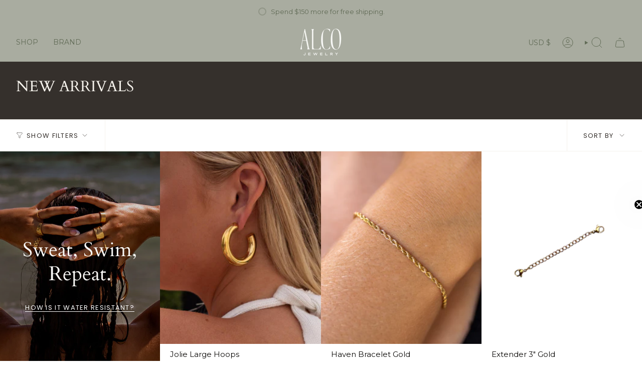

--- FILE ---
content_type: text/html; charset=utf-8
request_url: https://alcojewelry.com/collections/new-arrivals
body_size: 57040
content:
<!doctype html>
<html class="no-touch supports-no-cookies" lang="en">
  <head><meta charset="UTF-8">
<meta http-equiv="X-UA-Compatible" content="IE=edge">
<meta name="viewport" content="width=device-width,initial-scale=1"><meta name="theme-color" content="#494e42">
<link rel="canonical" href="https://alcojewelry.com/collections/new-arrivals">

<!-- ======================= Broadcast Theme V8.0.0 ========================= -->


  <link rel="icon" type="image/png" href="//alcojewelry.com/cdn/shop/files/ICON_-_BLACK.png?crop=center&height=32&v=1702405477&width=32">

<link rel="preconnect" href="https://fonts.shopifycdn.com" crossorigin><!-- Title and description ================================================ -->


<title>
    
    NEW ARRIVALS
    
    
    
      &ndash; ALCO Jewelry
    
  </title>


  <meta name="description" content="Water resistant jewelry. ALCO jewelry is made for life. Shower, sweat and swim in hypoallergenic, tarnish resistant jewelry.">


<meta property="og:site_name" content="ALCO Jewelry">
<meta property="og:url" content="https://alcojewelry.com/collections/new-arrivals">
<meta property="og:title" content="NEW ARRIVALS">
<meta property="og:type" content="product.group">
<meta property="og:description" content="Water resistant jewelry. ALCO jewelry is made for life. Shower, sweat and swim in hypoallergenic, tarnish resistant jewelry."><meta property="og:image" content="http://alcojewelry.com/cdn/shop/files/1_606dc958-9d79-4830-a94d-eef4b45bebb7.png?v=1704468883">
  <meta property="og:image:secure_url" content="https://alcojewelry.com/cdn/shop/files/1_606dc958-9d79-4830-a94d-eef4b45bebb7.png?v=1704468883">
  <meta property="og:image:width" content="1200">
  <meta property="og:image:height" content="628"><meta name="twitter:card" content="summary_large_image">
<meta name="twitter:title" content="NEW ARRIVALS">
<meta name="twitter:description" content="Water resistant jewelry. ALCO jewelry is made for life. Shower, sweat and swim in hypoallergenic, tarnish resistant jewelry.">
<style data-shopify>.loading { position: fixed; top: 0; left: 0; z-index: 99999; width: 100%; height: 100%; background: var(--bg); transition: opacity 0.2s ease-out, visibility 0.2s ease-out; }
    body.is-loaded .loading { opacity: 0; visibility: hidden; pointer-events: none; }
    .loading__image__holder { position: absolute; top: 0; left: 0; width: 100%; height: 100%; font-size: 0; display: flex; align-items: center; justify-content: center; }
    .loading__image__holder:nth-child(2) { opacity: 0; }
    .loading__image { max-width: 180px; max-height: 180px; object-fit: contain; }
    .loading--animate .loading__image__holder:nth-child(1) { animation: pulse1 2s infinite ease-in-out; }
    .loading--animate .loading__image__holder:nth-child(2) { animation: pulse2 2s infinite ease-in-out; }
    @keyframes pulse1 {
      0% { opacity: 1; }
      50% { opacity: 0; }
      100% { opacity: 1; }
    }
    @keyframes pulse2 {
      0% { opacity: 0; }
      50% { opacity: 1; }
      100% { opacity: 0; }
    }</style><!-- CSS ================================================================== -->
<style data-shopify>
  @font-face {
  font-family: Cardo;
  font-weight: 400;
  font-style: normal;
  font-display: swap;
  src: url("//alcojewelry.com/cdn/fonts/cardo/cardo_n4.8d7bdd0369840597cbb62dc8a447619701d8d34a.woff2") format("woff2"),
       url("//alcojewelry.com/cdn/fonts/cardo/cardo_n4.23b63d1eff80cb5da813c4cccb6427058253ce24.woff") format("woff");
}

  @font-face {
  font-family: Montserrat;
  font-weight: 400;
  font-style: normal;
  font-display: swap;
  src: url("//alcojewelry.com/cdn/fonts/montserrat/montserrat_n4.81949fa0ac9fd2021e16436151e8eaa539321637.woff2") format("woff2"),
       url("//alcojewelry.com/cdn/fonts/montserrat/montserrat_n4.a6c632ca7b62da89c3594789ba828388aac693fe.woff") format("woff");
}

  @font-face {
  font-family: Montserrat;
  font-weight: 400;
  font-style: normal;
  font-display: swap;
  src: url("//alcojewelry.com/cdn/fonts/montserrat/montserrat_n4.81949fa0ac9fd2021e16436151e8eaa539321637.woff2") format("woff2"),
       url("//alcojewelry.com/cdn/fonts/montserrat/montserrat_n4.a6c632ca7b62da89c3594789ba828388aac693fe.woff") format("woff");
}

  @font-face {
  font-family: Poppins;
  font-weight: 400;
  font-style: normal;
  font-display: swap;
  src: url("//alcojewelry.com/cdn/fonts/poppins/poppins_n4.0ba78fa5af9b0e1a374041b3ceaadf0a43b41362.woff2") format("woff2"),
       url("//alcojewelry.com/cdn/fonts/poppins/poppins_n4.214741a72ff2596839fc9760ee7a770386cf16ca.woff") format("woff");
}

  @font-face {
  font-family: Montserrat;
  font-weight: 400;
  font-style: normal;
  font-display: swap;
  src: url("//alcojewelry.com/cdn/fonts/montserrat/montserrat_n4.81949fa0ac9fd2021e16436151e8eaa539321637.woff2") format("woff2"),
       url("//alcojewelry.com/cdn/fonts/montserrat/montserrat_n4.a6c632ca7b62da89c3594789ba828388aac693fe.woff") format("woff");
}


  
    @font-face {
  font-family: Montserrat;
  font-weight: 500;
  font-style: normal;
  font-display: swap;
  src: url("//alcojewelry.com/cdn/fonts/montserrat/montserrat_n5.07ef3781d9c78c8b93c98419da7ad4fbeebb6635.woff2") format("woff2"),
       url("//alcojewelry.com/cdn/fonts/montserrat/montserrat_n5.adf9b4bd8b0e4f55a0b203cdd84512667e0d5e4d.woff") format("woff");
}

  

  
    @font-face {
  font-family: Montserrat;
  font-weight: 400;
  font-style: italic;
  font-display: swap;
  src: url("//alcojewelry.com/cdn/fonts/montserrat/montserrat_i4.5a4ea298b4789e064f62a29aafc18d41f09ae59b.woff2") format("woff2"),
       url("//alcojewelry.com/cdn/fonts/montserrat/montserrat_i4.072b5869c5e0ed5b9d2021e4c2af132e16681ad2.woff") format("woff");
}

  

  
    @font-face {
  font-family: Montserrat;
  font-weight: 500;
  font-style: italic;
  font-display: swap;
  src: url("//alcojewelry.com/cdn/fonts/montserrat/montserrat_i5.d3a783eb0cc26f2fda1e99d1dfec3ebaea1dc164.woff2") format("woff2"),
       url("//alcojewelry.com/cdn/fonts/montserrat/montserrat_i5.76d414ea3d56bb79ef992a9c62dce2e9063bc062.woff") format("woff");
}

  

  
    @font-face {
  font-family: Montserrat;
  font-weight: 500;
  font-style: normal;
  font-display: swap;
  src: url("//alcojewelry.com/cdn/fonts/montserrat/montserrat_n5.07ef3781d9c78c8b93c98419da7ad4fbeebb6635.woff2") format("woff2"),
       url("//alcojewelry.com/cdn/fonts/montserrat/montserrat_n5.adf9b4bd8b0e4f55a0b203cdd84512667e0d5e4d.woff") format("woff");
}

  

  

  
    :root,
    .color-scheme-1 {--COLOR-BG-GRADIENT: #ffffff;
      --COLOR-BG: #ffffff;
      --COLOR-BG-RGB: 255, 255, 255;

      --COLOR-BG-ACCENT: #f9f8f6;
      --COLOR-BG-ACCENT-LIGHTEN: #ffffff;

      /* === Link Color ===*/

      --COLOR-LINK: #616b56;
      --COLOR-LINK-A50: rgba(97, 107, 86, 0.5);
      --COLOR-LINK-A70: rgba(97, 107, 86, 0.7);
      --COLOR-LINK-HOVER: rgba(97, 107, 86, 0.7);
      --COLOR-LINK-OPPOSITE: #ffffff;

      --COLOR-TEXT: #35302c;
      --COLOR-TEXT-HOVER: rgba(53, 48, 44, 0.7);
      --COLOR-TEXT-LIGHT: #726e6b;
      --COLOR-TEXT-DARK: #0c0a08;
      --COLOR-TEXT-A5:  rgba(53, 48, 44, 0.05);
      --COLOR-TEXT-A35: rgba(53, 48, 44, 0.35);
      --COLOR-TEXT-A50: rgba(53, 48, 44, 0.5);
      --COLOR-TEXT-A80: rgba(53, 48, 44, 0.8);


      --COLOR-BORDER: rgb(245, 242, 236);
      --COLOR-BORDER-LIGHT: #f9f7f4;
      --COLOR-BORDER-DARK: #d2c4a9;
      --COLOR-BORDER-HAIRLINE: #f7f7f7;

      --overlay-bg: #00000029;

      /* === Bright color ===*/
      --COLOR-ACCENT: #494e42;
      --COLOR-ACCENT-HOVER: #23281c;
      --COLOR-ACCENT-FADE: rgba(73, 78, 66, 0.05);
      --COLOR-ACCENT-LIGHT: #99b277;

      /* === Default Cart Gradient ===*/

      --FREE-SHIPPING-GRADIENT: linear-gradient(to right, var(--COLOR-ACCENT-LIGHT) 0%, var(--accent) 100%);

      /* === Buttons ===*/
      --BTN-PRIMARY-BG: #616b56;
      --BTN-PRIMARY-TEXT: #f9f8f6;
      --BTN-PRIMARY-BORDER: #282c2e;
      --BTN-PRIMARY-BORDER-A70: rgba(40, 44, 46, 0.7);

      
      
        --BTN-PRIMARY-BG-BRIGHTER: #545d4b;
      

      --BTN-SECONDARY-BG: #f9f8f6;
      --BTN-SECONDARY-TEXT: #212121;
      --BTN-SECONDARY-BORDER: #ffffff;
      --BTN-SECONDARY-BORDER-A70: rgba(255, 255, 255, 0.7);

      
      
        --BTN-SECONDARY-BG-BRIGHTER: #efece7;
      

      
--COLOR-BG-BRIGHTER: #f2f2f2;

      --COLOR-BG-ALPHA-25: rgba(255, 255, 255, 0.25);
      --COLOR-BG-TRANSPARENT: rgba(255, 255, 255, 0);--COLOR-FOOTER-BG-HAIRLINE: #f7f7f7;

      /* Dynamic color variables */
      --accent: var(--COLOR-ACCENT);
      --accent-fade: var(--COLOR-ACCENT-FADE);
      --accent-hover: var(--COLOR-ACCENT-HOVER);
      --border: var(--COLOR-BORDER);
      --border-dark: var(--COLOR-BORDER-DARK);
      --border-light: var(--COLOR-BORDER-LIGHT);
      --border-hairline: var(--COLOR-BORDER-HAIRLINE);
      --bg: var(--COLOR-BG-GRADIENT, var(--COLOR-BG));
      --bg-accent: var(--COLOR-BG-ACCENT);
      --bg-accent-lighten: var(--COLOR-BG-ACCENT-LIGHTEN);
      --icons: var(--COLOR-TEXT);
      --link: var(--COLOR-LINK);
      --link-a50: var(--COLOR-LINK-A50);
      --link-a70: var(--COLOR-LINK-A70);
      --link-hover: var(--COLOR-LINK-HOVER);
      --link-opposite: var(--COLOR-LINK-OPPOSITE);
      --text: var(--COLOR-TEXT);
      --text-dark: var(--COLOR-TEXT-DARK);
      --text-light: var(--COLOR-TEXT-LIGHT);
      --text-hover: var(--COLOR-TEXT-HOVER);
      --text-a5: var(--COLOR-TEXT-A5);
      --text-a35: var(--COLOR-TEXT-A35);
      --text-a50: var(--COLOR-TEXT-A50);
      --text-a80: var(--COLOR-TEXT-A80);
    }
  
    
    .color-scheme-2 {--COLOR-BG-GRADIENT: #ffffff;
      --COLOR-BG: #ffffff;
      --COLOR-BG-RGB: 255, 255, 255;

      --COLOR-BG-ACCENT: #f9f8f6;
      --COLOR-BG-ACCENT-LIGHTEN: #ffffff;

      /* === Link Color ===*/

      --COLOR-LINK: #616b56;
      --COLOR-LINK-A50: rgba(97, 107, 86, 0.5);
      --COLOR-LINK-A70: rgba(97, 107, 86, 0.7);
      --COLOR-LINK-HOVER: rgba(97, 107, 86, 0.7);
      --COLOR-LINK-OPPOSITE: #ffffff;

      --COLOR-TEXT: #35302c;
      --COLOR-TEXT-HOVER: rgba(53, 48, 44, 0.7);
      --COLOR-TEXT-LIGHT: #726e6b;
      --COLOR-TEXT-DARK: #0c0a08;
      --COLOR-TEXT-A5:  rgba(53, 48, 44, 0.05);
      --COLOR-TEXT-A35: rgba(53, 48, 44, 0.35);
      --COLOR-TEXT-A50: rgba(53, 48, 44, 0.5);
      --COLOR-TEXT-A80: rgba(53, 48, 44, 0.8);


      --COLOR-BORDER: rgb(169, 172, 160);
      --COLOR-BORDER-LIGHT: #cbcdc6;
      --COLOR-BORDER-DARK: #777b6b;
      --COLOR-BORDER-HAIRLINE: #f7f7f7;

      --overlay-bg: #644d3e;

      /* === Bright color ===*/
      --COLOR-ACCENT: #a9aca0;
      --COLOR-ACCENT-HOVER: #8a956a;
      --COLOR-ACCENT-FADE: rgba(169, 172, 160, 0.05);
      --COLOR-ACCENT-LIGHT: #f4f6ef;

      /* === Default Cart Gradient ===*/

      --FREE-SHIPPING-GRADIENT: linear-gradient(to right, var(--COLOR-ACCENT-LIGHT) 0%, var(--accent) 100%);

      /* === Buttons ===*/
      --BTN-PRIMARY-BG: #212121;
      --BTN-PRIMARY-TEXT: #ffffff;
      --BTN-PRIMARY-BORDER: #212121;
      --BTN-PRIMARY-BORDER-A70: rgba(33, 33, 33, 0.7);

      
      
        --BTN-PRIMARY-BG-BRIGHTER: #2e2e2e;
      

      --BTN-SECONDARY-BG: #ffffff;
      --BTN-SECONDARY-TEXT: #000000;
      --BTN-SECONDARY-BORDER: #616b56;
      --BTN-SECONDARY-BORDER-A70: rgba(97, 107, 86, 0.7);

      
      
        --BTN-SECONDARY-BG-BRIGHTER: #f2f2f2;
      

      
--COLOR-BG-BRIGHTER: #f2f2f2;

      --COLOR-BG-ALPHA-25: rgba(255, 255, 255, 0.25);
      --COLOR-BG-TRANSPARENT: rgba(255, 255, 255, 0);--COLOR-FOOTER-BG-HAIRLINE: #f7f7f7;

      /* Dynamic color variables */
      --accent: var(--COLOR-ACCENT);
      --accent-fade: var(--COLOR-ACCENT-FADE);
      --accent-hover: var(--COLOR-ACCENT-HOVER);
      --border: var(--COLOR-BORDER);
      --border-dark: var(--COLOR-BORDER-DARK);
      --border-light: var(--COLOR-BORDER-LIGHT);
      --border-hairline: var(--COLOR-BORDER-HAIRLINE);
      --bg: var(--COLOR-BG-GRADIENT, var(--COLOR-BG));
      --bg-accent: var(--COLOR-BG-ACCENT);
      --bg-accent-lighten: var(--COLOR-BG-ACCENT-LIGHTEN);
      --icons: var(--COLOR-TEXT);
      --link: var(--COLOR-LINK);
      --link-a50: var(--COLOR-LINK-A50);
      --link-a70: var(--COLOR-LINK-A70);
      --link-hover: var(--COLOR-LINK-HOVER);
      --link-opposite: var(--COLOR-LINK-OPPOSITE);
      --text: var(--COLOR-TEXT);
      --text-dark: var(--COLOR-TEXT-DARK);
      --text-light: var(--COLOR-TEXT-LIGHT);
      --text-hover: var(--COLOR-TEXT-HOVER);
      --text-a5: var(--COLOR-TEXT-A5);
      --text-a35: var(--COLOR-TEXT-A35);
      --text-a50: var(--COLOR-TEXT-A50);
      --text-a80: var(--COLOR-TEXT-A80);
    }
  
    
    .color-scheme-3 {--COLOR-BG-GRADIENT: #a9aca0;
      --COLOR-BG: #a9aca0;
      --COLOR-BG-RGB: 169, 172, 160;

      --COLOR-BG-ACCENT: #ffffff;
      --COLOR-BG-ACCENT-LIGHTEN: #ffffff;

      /* === Link Color ===*/

      --COLOR-LINK: #616b56;
      --COLOR-LINK-A50: rgba(97, 107, 86, 0.5);
      --COLOR-LINK-A70: rgba(97, 107, 86, 0.7);
      --COLOR-LINK-HOVER: rgba(97, 107, 86, 0.7);
      --COLOR-LINK-OPPOSITE: #ffffff;

      --COLOR-TEXT: #35302c;
      --COLOR-TEXT-HOVER: rgba(53, 48, 44, 0.7);
      --COLOR-TEXT-LIGHT: #58554f;
      --COLOR-TEXT-DARK: #0c0a08;
      --COLOR-TEXT-A5:  rgba(53, 48, 44, 0.05);
      --COLOR-TEXT-A35: rgba(53, 48, 44, 0.35);
      --COLOR-TEXT-A50: rgba(53, 48, 44, 0.5);
      --COLOR-TEXT-A80: rgba(53, 48, 44, 0.8);


      --COLOR-BORDER: rgb(245, 242, 236);
      --COLOR-BORDER-LIGHT: #d7d6ce;
      --COLOR-BORDER-DARK: #d2c4a9;
      --COLOR-BORDER-HAIRLINE: #a2a598;

      --overlay-bg: #000000;

      /* === Bright color ===*/
      --COLOR-ACCENT: #616b56;
      --COLOR-ACCENT-HOVER: #3b472e;
      --COLOR-ACCENT-FADE: rgba(97, 107, 86, 0.05);
      --COLOR-ACCENT-LIGHT: #aec694;

      /* === Default Cart Gradient ===*/

      --FREE-SHIPPING-GRADIENT: linear-gradient(to right, var(--COLOR-ACCENT-LIGHT) 0%, var(--accent) 100%);

      /* === Buttons ===*/
      --BTN-PRIMARY-BG: #212121;
      --BTN-PRIMARY-TEXT: #ffffff;
      --BTN-PRIMARY-BORDER: #212121;
      --BTN-PRIMARY-BORDER-A70: rgba(33, 33, 33, 0.7);

      
      
        --BTN-PRIMARY-BG-BRIGHTER: #2e2e2e;
      

      --BTN-SECONDARY-BG: #616b56;
      --BTN-SECONDARY-TEXT: #ffffff;
      --BTN-SECONDARY-BORDER: #f9f8f6;
      --BTN-SECONDARY-BORDER-A70: rgba(249, 248, 246, 0.7);

      
      
        --BTN-SECONDARY-BG-BRIGHTER: #545d4b;
      

      
--COLOR-BG-BRIGHTER: #9da092;

      --COLOR-BG-ALPHA-25: rgba(169, 172, 160, 0.25);
      --COLOR-BG-TRANSPARENT: rgba(169, 172, 160, 0);--COLOR-FOOTER-BG-HAIRLINE: #a2a598;

      /* Dynamic color variables */
      --accent: var(--COLOR-ACCENT);
      --accent-fade: var(--COLOR-ACCENT-FADE);
      --accent-hover: var(--COLOR-ACCENT-HOVER);
      --border: var(--COLOR-BORDER);
      --border-dark: var(--COLOR-BORDER-DARK);
      --border-light: var(--COLOR-BORDER-LIGHT);
      --border-hairline: var(--COLOR-BORDER-HAIRLINE);
      --bg: var(--COLOR-BG-GRADIENT, var(--COLOR-BG));
      --bg-accent: var(--COLOR-BG-ACCENT);
      --bg-accent-lighten: var(--COLOR-BG-ACCENT-LIGHTEN);
      --icons: var(--COLOR-TEXT);
      --link: var(--COLOR-LINK);
      --link-a50: var(--COLOR-LINK-A50);
      --link-a70: var(--COLOR-LINK-A70);
      --link-hover: var(--COLOR-LINK-HOVER);
      --link-opposite: var(--COLOR-LINK-OPPOSITE);
      --text: var(--COLOR-TEXT);
      --text-dark: var(--COLOR-TEXT-DARK);
      --text-light: var(--COLOR-TEXT-LIGHT);
      --text-hover: var(--COLOR-TEXT-HOVER);
      --text-a5: var(--COLOR-TEXT-A5);
      --text-a35: var(--COLOR-TEXT-A35);
      --text-a50: var(--COLOR-TEXT-A50);
      --text-a80: var(--COLOR-TEXT-A80);
    }
  
    
    .color-scheme-4 {--COLOR-BG-GRADIENT: #35302c;
      --COLOR-BG: #35302c;
      --COLOR-BG-RGB: 53, 48, 44;

      --COLOR-BG-ACCENT: #f5f2ec;
      --COLOR-BG-ACCENT-LIGHTEN: #ffffff;

      /* === Link Color ===*/

      --COLOR-LINK: #616b56;
      --COLOR-LINK-A50: rgba(97, 107, 86, 0.5);
      --COLOR-LINK-A70: rgba(97, 107, 86, 0.7);
      --COLOR-LINK-HOVER: rgba(97, 107, 86, 0.7);
      --COLOR-LINK-OPPOSITE: #ffffff;

      --COLOR-TEXT: #f5f2ec;
      --COLOR-TEXT-HOVER: rgba(245, 242, 236, 0.7);
      --COLOR-TEXT-LIGHT: #bbb8b2;
      --COLOR-TEXT-DARK: #ded0b6;
      --COLOR-TEXT-A5:  rgba(245, 242, 236, 0.05);
      --COLOR-TEXT-A35: rgba(245, 242, 236, 0.35);
      --COLOR-TEXT-A50: rgba(245, 242, 236, 0.5);
      --COLOR-TEXT-A80: rgba(245, 242, 236, 0.8);


      --COLOR-BORDER: rgb(245, 242, 236);
      --COLOR-BORDER-LIGHT: #a8a49f;
      --COLOR-BORDER-DARK: #d2c4a9;
      --COLOR-BORDER-HAIRLINE: #2d2825;

      --overlay-bg: #0000002e;

      /* === Bright color ===*/
      --COLOR-ACCENT: #616b56;
      --COLOR-ACCENT-HOVER: #3b472e;
      --COLOR-ACCENT-FADE: rgba(97, 107, 86, 0.05);
      --COLOR-ACCENT-LIGHT: #aec694;

      /* === Default Cart Gradient ===*/

      --FREE-SHIPPING-GRADIENT: linear-gradient(to right, var(--COLOR-ACCENT-LIGHT) 0%, var(--accent) 100%);

      /* === Buttons ===*/
      --BTN-PRIMARY-BG: #616b56;
      --BTN-PRIMARY-TEXT: #ffffff;
      --BTN-PRIMARY-BORDER: #ffffff;
      --BTN-PRIMARY-BORDER-A70: rgba(255, 255, 255, 0.7);

      
      
        --BTN-PRIMARY-BG-BRIGHTER: #545d4b;
      

      --BTN-SECONDARY-BG: #ffffff;
      --BTN-SECONDARY-TEXT: #35302c;
      --BTN-SECONDARY-BORDER: #35302c;
      --BTN-SECONDARY-BORDER-A70: rgba(53, 48, 44, 0.7);

      
      
        --BTN-SECONDARY-BG-BRIGHTER: #f2f2f2;
      

      
--COLOR-BG-BRIGHTER: #433d38;

      --COLOR-BG-ALPHA-25: rgba(53, 48, 44, 0.25);
      --COLOR-BG-TRANSPARENT: rgba(53, 48, 44, 0);--COLOR-FOOTER-BG-HAIRLINE: #3d3833;

      /* Dynamic color variables */
      --accent: var(--COLOR-ACCENT);
      --accent-fade: var(--COLOR-ACCENT-FADE);
      --accent-hover: var(--COLOR-ACCENT-HOVER);
      --border: var(--COLOR-BORDER);
      --border-dark: var(--COLOR-BORDER-DARK);
      --border-light: var(--COLOR-BORDER-LIGHT);
      --border-hairline: var(--COLOR-BORDER-HAIRLINE);
      --bg: var(--COLOR-BG-GRADIENT, var(--COLOR-BG));
      --bg-accent: var(--COLOR-BG-ACCENT);
      --bg-accent-lighten: var(--COLOR-BG-ACCENT-LIGHTEN);
      --icons: var(--COLOR-TEXT);
      --link: var(--COLOR-LINK);
      --link-a50: var(--COLOR-LINK-A50);
      --link-a70: var(--COLOR-LINK-A70);
      --link-hover: var(--COLOR-LINK-HOVER);
      --link-opposite: var(--COLOR-LINK-OPPOSITE);
      --text: var(--COLOR-TEXT);
      --text-dark: var(--COLOR-TEXT-DARK);
      --text-light: var(--COLOR-TEXT-LIGHT);
      --text-hover: var(--COLOR-TEXT-HOVER);
      --text-a5: var(--COLOR-TEXT-A5);
      --text-a35: var(--COLOR-TEXT-A35);
      --text-a50: var(--COLOR-TEXT-A50);
      --text-a80: var(--COLOR-TEXT-A80);
    }
  
    
    .color-scheme-5 {--COLOR-BG-GRADIENT: #ffffff;
      --COLOR-BG: #ffffff;
      --COLOR-BG-RGB: 255, 255, 255;

      --COLOR-BG-ACCENT: #f5f2ec;
      --COLOR-BG-ACCENT-LIGHTEN: #ffffff;

      /* === Link Color ===*/

      --COLOR-LINK: #616b56;
      --COLOR-LINK-A50: rgba(97, 107, 86, 0.5);
      --COLOR-LINK-A70: rgba(97, 107, 86, 0.7);
      --COLOR-LINK-HOVER: rgba(97, 107, 86, 0.7);
      --COLOR-LINK-OPPOSITE: #ffffff;

      --COLOR-TEXT: #35302c;
      --COLOR-TEXT-HOVER: rgba(53, 48, 44, 0.7);
      --COLOR-TEXT-LIGHT: #726e6b;
      --COLOR-TEXT-DARK: #0c0a08;
      --COLOR-TEXT-A5:  rgba(53, 48, 44, 0.05);
      --COLOR-TEXT-A35: rgba(53, 48, 44, 0.35);
      --COLOR-TEXT-A50: rgba(53, 48, 44, 0.5);
      --COLOR-TEXT-A80: rgba(53, 48, 44, 0.8);


      --COLOR-BORDER: rgb(245, 242, 236);
      --COLOR-BORDER-LIGHT: #f9f7f4;
      --COLOR-BORDER-DARK: #d2c4a9;
      --COLOR-BORDER-HAIRLINE: #f7f7f7;

      --overlay-bg: #00000017;

      /* === Bright color ===*/
      --COLOR-ACCENT: #f5f2ec;
      --COLOR-ACCENT-HOVER: #ded0b6;
      --COLOR-ACCENT-FADE: rgba(245, 242, 236, 0.05);
      --COLOR-ACCENT-LIGHT: #ffffff;

      /* === Default Cart Gradient ===*/

      --FREE-SHIPPING-GRADIENT: linear-gradient(to right, var(--COLOR-ACCENT-LIGHT) 0%, var(--accent) 100%);

      /* === Buttons ===*/
      --BTN-PRIMARY-BG: #35302c;
      --BTN-PRIMARY-TEXT: #ffffff;
      --BTN-PRIMARY-BORDER: #35302c;
      --BTN-PRIMARY-BORDER-A70: rgba(53, 48, 44, 0.7);

      
      
        --BTN-PRIMARY-BG-BRIGHTER: #433d38;
      

      --BTN-SECONDARY-BG: #f5f2ec;
      --BTN-SECONDARY-TEXT: #35302c;
      --BTN-SECONDARY-BORDER: #35302c;
      --BTN-SECONDARY-BORDER-A70: rgba(53, 48, 44, 0.7);

      
      
        --BTN-SECONDARY-BG-BRIGHTER: #ece7db;
      

      
--COLOR-BG-BRIGHTER: #f2f2f2;

      --COLOR-BG-ALPHA-25: rgba(255, 255, 255, 0.25);
      --COLOR-BG-TRANSPARENT: rgba(255, 255, 255, 0);--COLOR-FOOTER-BG-HAIRLINE: #f7f7f7;

      /* Dynamic color variables */
      --accent: var(--COLOR-ACCENT);
      --accent-fade: var(--COLOR-ACCENT-FADE);
      --accent-hover: var(--COLOR-ACCENT-HOVER);
      --border: var(--COLOR-BORDER);
      --border-dark: var(--COLOR-BORDER-DARK);
      --border-light: var(--COLOR-BORDER-LIGHT);
      --border-hairline: var(--COLOR-BORDER-HAIRLINE);
      --bg: var(--COLOR-BG-GRADIENT, var(--COLOR-BG));
      --bg-accent: var(--COLOR-BG-ACCENT);
      --bg-accent-lighten: var(--COLOR-BG-ACCENT-LIGHTEN);
      --icons: var(--COLOR-TEXT);
      --link: var(--COLOR-LINK);
      --link-a50: var(--COLOR-LINK-A50);
      --link-a70: var(--COLOR-LINK-A70);
      --link-hover: var(--COLOR-LINK-HOVER);
      --link-opposite: var(--COLOR-LINK-OPPOSITE);
      --text: var(--COLOR-TEXT);
      --text-dark: var(--COLOR-TEXT-DARK);
      --text-light: var(--COLOR-TEXT-LIGHT);
      --text-hover: var(--COLOR-TEXT-HOVER);
      --text-a5: var(--COLOR-TEXT-A5);
      --text-a35: var(--COLOR-TEXT-A35);
      --text-a50: var(--COLOR-TEXT-A50);
      --text-a80: var(--COLOR-TEXT-A80);
    }
  
    
    .color-scheme-6 {--COLOR-BG-GRADIENT: #a9aca0;
      --COLOR-BG: #a9aca0;
      --COLOR-BG-RGB: 169, 172, 160;

      --COLOR-BG-ACCENT: #f9f8f6;
      --COLOR-BG-ACCENT-LIGHTEN: #ffffff;

      /* === Link Color ===*/

      --COLOR-LINK: #616b56;
      --COLOR-LINK-A50: rgba(97, 107, 86, 0.5);
      --COLOR-LINK-A70: rgba(97, 107, 86, 0.7);
      --COLOR-LINK-HOVER: rgba(97, 107, 86, 0.7);
      --COLOR-LINK-OPPOSITE: #ffffff;

      --COLOR-TEXT: #616b56;
      --COLOR-TEXT-HOVER: rgba(97, 107, 86, 0.7);
      --COLOR-TEXT-LIGHT: #777f6c;
      --COLOR-TEXT-DARK: #3b472e;
      --COLOR-TEXT-A5:  rgba(97, 107, 86, 0.05);
      --COLOR-TEXT-A35: rgba(97, 107, 86, 0.35);
      --COLOR-TEXT-A50: rgba(97, 107, 86, 0.5);
      --COLOR-TEXT-A80: rgba(97, 107, 86, 0.8);


      --COLOR-BORDER: rgb(249, 248, 246);
      --COLOR-BORDER-LIGHT: #d9dad4;
      --COLOR-BORDER-DARK: #d0c8b9;
      --COLOR-BORDER-HAIRLINE: #a2a598;

      --overlay-bg: #000000;

      /* === Bright color ===*/
      --COLOR-ACCENT: #a9aca0;
      --COLOR-ACCENT-HOVER: #8a956a;
      --COLOR-ACCENT-FADE: rgba(169, 172, 160, 0.05);
      --COLOR-ACCENT-LIGHT: #f4f6ef;

      /* === Default Cart Gradient ===*/

      --FREE-SHIPPING-GRADIENT: linear-gradient(to right, var(--COLOR-ACCENT-LIGHT) 0%, var(--accent) 100%);

      /* === Buttons ===*/
      --BTN-PRIMARY-BG: #616b56;
      --BTN-PRIMARY-TEXT: #f9f8f6;
      --BTN-PRIMARY-BORDER: #f9f8f6;
      --BTN-PRIMARY-BORDER-A70: rgba(249, 248, 246, 0.7);

      
      
        --BTN-PRIMARY-BG-BRIGHTER: #545d4b;
      

      --BTN-SECONDARY-BG: #f9f8f6;
      --BTN-SECONDARY-TEXT: #35302c;
      --BTN-SECONDARY-BORDER: #35302c;
      --BTN-SECONDARY-BORDER-A70: rgba(53, 48, 44, 0.7);

      
      
        --BTN-SECONDARY-BG-BRIGHTER: #efece7;
      

      
--COLOR-BG-BRIGHTER: #9da092;

      --COLOR-BG-ALPHA-25: rgba(169, 172, 160, 0.25);
      --COLOR-BG-TRANSPARENT: rgba(169, 172, 160, 0);--COLOR-FOOTER-BG-HAIRLINE: #a2a598;

      /* Dynamic color variables */
      --accent: var(--COLOR-ACCENT);
      --accent-fade: var(--COLOR-ACCENT-FADE);
      --accent-hover: var(--COLOR-ACCENT-HOVER);
      --border: var(--COLOR-BORDER);
      --border-dark: var(--COLOR-BORDER-DARK);
      --border-light: var(--COLOR-BORDER-LIGHT);
      --border-hairline: var(--COLOR-BORDER-HAIRLINE);
      --bg: var(--COLOR-BG-GRADIENT, var(--COLOR-BG));
      --bg-accent: var(--COLOR-BG-ACCENT);
      --bg-accent-lighten: var(--COLOR-BG-ACCENT-LIGHTEN);
      --icons: var(--COLOR-TEXT);
      --link: var(--COLOR-LINK);
      --link-a50: var(--COLOR-LINK-A50);
      --link-a70: var(--COLOR-LINK-A70);
      --link-hover: var(--COLOR-LINK-HOVER);
      --link-opposite: var(--COLOR-LINK-OPPOSITE);
      --text: var(--COLOR-TEXT);
      --text-dark: var(--COLOR-TEXT-DARK);
      --text-light: var(--COLOR-TEXT-LIGHT);
      --text-hover: var(--COLOR-TEXT-HOVER);
      --text-a5: var(--COLOR-TEXT-A5);
      --text-a35: var(--COLOR-TEXT-A35);
      --text-a50: var(--COLOR-TEXT-A50);
      --text-a80: var(--COLOR-TEXT-A80);
    }
  
    
    .color-scheme-7 {--COLOR-BG-GRADIENT: #f5f5f5;
      --COLOR-BG: #f5f5f5;
      --COLOR-BG-RGB: 245, 245, 245;

      --COLOR-BG-ACCENT: #f5f2ec;
      --COLOR-BG-ACCENT-LIGHTEN: #ffffff;

      /* === Link Color ===*/

      --COLOR-LINK: #616b56;
      --COLOR-LINK-A50: rgba(97, 107, 86, 0.5);
      --COLOR-LINK-A70: rgba(97, 107, 86, 0.7);
      --COLOR-LINK-HOVER: rgba(97, 107, 86, 0.7);
      --COLOR-LINK-OPPOSITE: #ffffff;

      --COLOR-TEXT: #35302c;
      --COLOR-TEXT-HOVER: rgba(53, 48, 44, 0.7);
      --COLOR-TEXT-LIGHT: #6f6b68;
      --COLOR-TEXT-DARK: #0c0a08;
      --COLOR-TEXT-A5:  rgba(53, 48, 44, 0.05);
      --COLOR-TEXT-A35: rgba(53, 48, 44, 0.35);
      --COLOR-TEXT-A50: rgba(53, 48, 44, 0.5);
      --COLOR-TEXT-A80: rgba(53, 48, 44, 0.8);


      --COLOR-BORDER: rgb(249, 248, 246);
      --COLOR-BORDER-LIGHT: #f7f7f6;
      --COLOR-BORDER-DARK: #d0c8b9;
      --COLOR-BORDER-HAIRLINE: #ededed;

      --overlay-bg: #000000;

      /* === Bright color ===*/
      --COLOR-ACCENT: #a9aca0;
      --COLOR-ACCENT-HOVER: #8a956a;
      --COLOR-ACCENT-FADE: rgba(169, 172, 160, 0.05);
      --COLOR-ACCENT-LIGHT: #f4f6ef;

      /* === Default Cart Gradient ===*/

      --FREE-SHIPPING-GRADIENT: linear-gradient(to right, var(--COLOR-ACCENT-LIGHT) 0%, var(--accent) 100%);

      /* === Buttons ===*/
      --BTN-PRIMARY-BG: #a9aca0;
      --BTN-PRIMARY-TEXT: #35302c;
      --BTN-PRIMARY-BORDER: #35302c;
      --BTN-PRIMARY-BORDER-A70: rgba(53, 48, 44, 0.7);

      
      
        --BTN-PRIMARY-BG-BRIGHTER: #9da092;
      

      --BTN-SECONDARY-BG: #f5f5f5;
      --BTN-SECONDARY-TEXT: #35302c;
      --BTN-SECONDARY-BORDER: #35302c;
      --BTN-SECONDARY-BORDER-A70: rgba(53, 48, 44, 0.7);

      
      
        --BTN-SECONDARY-BG-BRIGHTER: #e8e8e8;
      

      
--COLOR-BG-BRIGHTER: #e8e8e8;

      --COLOR-BG-ALPHA-25: rgba(245, 245, 245, 0.25);
      --COLOR-BG-TRANSPARENT: rgba(245, 245, 245, 0);--COLOR-FOOTER-BG-HAIRLINE: #ededed;

      /* Dynamic color variables */
      --accent: var(--COLOR-ACCENT);
      --accent-fade: var(--COLOR-ACCENT-FADE);
      --accent-hover: var(--COLOR-ACCENT-HOVER);
      --border: var(--COLOR-BORDER);
      --border-dark: var(--COLOR-BORDER-DARK);
      --border-light: var(--COLOR-BORDER-LIGHT);
      --border-hairline: var(--COLOR-BORDER-HAIRLINE);
      --bg: var(--COLOR-BG-GRADIENT, var(--COLOR-BG));
      --bg-accent: var(--COLOR-BG-ACCENT);
      --bg-accent-lighten: var(--COLOR-BG-ACCENT-LIGHTEN);
      --icons: var(--COLOR-TEXT);
      --link: var(--COLOR-LINK);
      --link-a50: var(--COLOR-LINK-A50);
      --link-a70: var(--COLOR-LINK-A70);
      --link-hover: var(--COLOR-LINK-HOVER);
      --link-opposite: var(--COLOR-LINK-OPPOSITE);
      --text: var(--COLOR-TEXT);
      --text-dark: var(--COLOR-TEXT-DARK);
      --text-light: var(--COLOR-TEXT-LIGHT);
      --text-hover: var(--COLOR-TEXT-HOVER);
      --text-a5: var(--COLOR-TEXT-A5);
      --text-a35: var(--COLOR-TEXT-A35);
      --text-a50: var(--COLOR-TEXT-A50);
      --text-a80: var(--COLOR-TEXT-A80);
    }
  
    
    .color-scheme-8 {--COLOR-BG-GRADIENT: #ffffff;
      --COLOR-BG: #ffffff;
      --COLOR-BG-RGB: 255, 255, 255;

      --COLOR-BG-ACCENT: #f9f8f6;
      --COLOR-BG-ACCENT-LIGHTEN: #ffffff;

      /* === Link Color ===*/

      --COLOR-LINK: #494e42;
      --COLOR-LINK-A50: rgba(73, 78, 66, 0.5);
      --COLOR-LINK-A70: rgba(73, 78, 66, 0.7);
      --COLOR-LINK-HOVER: rgba(73, 78, 66, 0.7);
      --COLOR-LINK-OPPOSITE: #ffffff;

      --COLOR-TEXT: #494e42;
      --COLOR-TEXT-HOVER: rgba(73, 78, 66, 0.7);
      --COLOR-TEXT-LIGHT: #80837b;
      --COLOR-TEXT-DARK: #23281c;
      --COLOR-TEXT-A5:  rgba(73, 78, 66, 0.05);
      --COLOR-TEXT-A35: rgba(73, 78, 66, 0.35);
      --COLOR-TEXT-A50: rgba(73, 78, 66, 0.5);
      --COLOR-TEXT-A80: rgba(73, 78, 66, 0.8);


      --COLOR-BORDER: rgb(249, 248, 246);
      --COLOR-BORDER-LIGHT: #fbfbfa;
      --COLOR-BORDER-DARK: #d0c8b9;
      --COLOR-BORDER-HAIRLINE: #f7f7f7;

      --overlay-bg: #000000;

      /* === Bright color ===*/
      --COLOR-ACCENT: #d1ccc2;
      --COLOR-ACCENT-HOVER: #b9ab8e;
      --COLOR-ACCENT-FADE: rgba(209, 204, 194, 0.05);
      --COLOR-ACCENT-LIGHT: #ffffff;

      /* === Default Cart Gradient ===*/

      --FREE-SHIPPING-GRADIENT: linear-gradient(to right, var(--COLOR-ACCENT-LIGHT) 0%, var(--accent) 100%);

      /* === Buttons ===*/
      --BTN-PRIMARY-BG: #616b56;
      --BTN-PRIMARY-TEXT: #ffffff;
      --BTN-PRIMARY-BORDER: #616b56;
      --BTN-PRIMARY-BORDER-A70: rgba(97, 107, 86, 0.7);

      
      
        --BTN-PRIMARY-BG-BRIGHTER: #545d4b;
      

      --BTN-SECONDARY-BG: #ffffff;
      --BTN-SECONDARY-TEXT: #35302c;
      --BTN-SECONDARY-BORDER: #35302c;
      --BTN-SECONDARY-BORDER-A70: rgba(53, 48, 44, 0.7);

      
      
        --BTN-SECONDARY-BG-BRIGHTER: #f2f2f2;
      

      
--COLOR-BG-BRIGHTER: #f2f2f2;

      --COLOR-BG-ALPHA-25: rgba(255, 255, 255, 0.25);
      --COLOR-BG-TRANSPARENT: rgba(255, 255, 255, 0);--COLOR-FOOTER-BG-HAIRLINE: #f7f7f7;

      /* Dynamic color variables */
      --accent: var(--COLOR-ACCENT);
      --accent-fade: var(--COLOR-ACCENT-FADE);
      --accent-hover: var(--COLOR-ACCENT-HOVER);
      --border: var(--COLOR-BORDER);
      --border-dark: var(--COLOR-BORDER-DARK);
      --border-light: var(--COLOR-BORDER-LIGHT);
      --border-hairline: var(--COLOR-BORDER-HAIRLINE);
      --bg: var(--COLOR-BG-GRADIENT, var(--COLOR-BG));
      --bg-accent: var(--COLOR-BG-ACCENT);
      --bg-accent-lighten: var(--COLOR-BG-ACCENT-LIGHTEN);
      --icons: var(--COLOR-TEXT);
      --link: var(--COLOR-LINK);
      --link-a50: var(--COLOR-LINK-A50);
      --link-a70: var(--COLOR-LINK-A70);
      --link-hover: var(--COLOR-LINK-HOVER);
      --link-opposite: var(--COLOR-LINK-OPPOSITE);
      --text: var(--COLOR-TEXT);
      --text-dark: var(--COLOR-TEXT-DARK);
      --text-light: var(--COLOR-TEXT-LIGHT);
      --text-hover: var(--COLOR-TEXT-HOVER);
      --text-a5: var(--COLOR-TEXT-A5);
      --text-a35: var(--COLOR-TEXT-A35);
      --text-a50: var(--COLOR-TEXT-A50);
      --text-a80: var(--COLOR-TEXT-A80);
    }
  
    
    .color-scheme-9 {--COLOR-BG-GRADIENT: #fcfbf9;
      --COLOR-BG: #fcfbf9;
      --COLOR-BG-RGB: 252, 251, 249;

      --COLOR-BG-ACCENT: #f5f2ec;
      --COLOR-BG-ACCENT-LIGHTEN: #ffffff;

      /* === Link Color ===*/

      --COLOR-LINK: #282c2e;
      --COLOR-LINK-A50: rgba(40, 44, 46, 0.5);
      --COLOR-LINK-A70: rgba(40, 44, 46, 0.7);
      --COLOR-LINK-HOVER: rgba(40, 44, 46, 0.7);
      --COLOR-LINK-OPPOSITE: #ffffff;

      --COLOR-TEXT: #212121;
      --COLOR-TEXT-HOVER: rgba(33, 33, 33, 0.7);
      --COLOR-TEXT-LIGHT: #636262;
      --COLOR-TEXT-DARK: #000000;
      --COLOR-TEXT-A5:  rgba(33, 33, 33, 0.05);
      --COLOR-TEXT-A35: rgba(33, 33, 33, 0.35);
      --COLOR-TEXT-A50: rgba(33, 33, 33, 0.5);
      --COLOR-TEXT-A80: rgba(33, 33, 33, 0.8);


      --COLOR-BORDER: rgb(234, 234, 234);
      --COLOR-BORDER-LIGHT: #f1f1f0;
      --COLOR-BORDER-DARK: #b7b7b7;
      --COLOR-BORDER-HAIRLINE: #f7f4ef;

      --overlay-bg: #000000;

      /* === Bright color ===*/
      --COLOR-ACCENT: #ab8c52;
      --COLOR-ACCENT-HOVER: #806430;
      --COLOR-ACCENT-FADE: rgba(171, 140, 82, 0.05);
      --COLOR-ACCENT-LIGHT: #e8d4ae;

      /* === Default Cart Gradient ===*/

      --FREE-SHIPPING-GRADIENT: linear-gradient(to right, var(--COLOR-ACCENT-LIGHT) 0%, var(--accent) 100%);

      /* === Buttons ===*/
      --BTN-PRIMARY-BG: #212121;
      --BTN-PRIMARY-TEXT: #ffffff;
      --BTN-PRIMARY-BORDER: #212121;
      --BTN-PRIMARY-BORDER-A70: rgba(33, 33, 33, 0.7);

      
      
        --BTN-PRIMARY-BG-BRIGHTER: #2e2e2e;
      

      --BTN-SECONDARY-BG: #f5f2ec;
      --BTN-SECONDARY-TEXT: #212121;
      --BTN-SECONDARY-BORDER: #f5f2ec;
      --BTN-SECONDARY-BORDER-A70: rgba(245, 242, 236, 0.7);

      
      
        --BTN-SECONDARY-BG-BRIGHTER: #ece7db;
      

      
--COLOR-BG-BRIGHTER: #f4f0e8;

      --COLOR-BG-ALPHA-25: rgba(252, 251, 249, 0.25);
      --COLOR-BG-TRANSPARENT: rgba(252, 251, 249, 0);--COLOR-FOOTER-BG-HAIRLINE: #f7f4ef;

      /* Dynamic color variables */
      --accent: var(--COLOR-ACCENT);
      --accent-fade: var(--COLOR-ACCENT-FADE);
      --accent-hover: var(--COLOR-ACCENT-HOVER);
      --border: var(--COLOR-BORDER);
      --border-dark: var(--COLOR-BORDER-DARK);
      --border-light: var(--COLOR-BORDER-LIGHT);
      --border-hairline: var(--COLOR-BORDER-HAIRLINE);
      --bg: var(--COLOR-BG-GRADIENT, var(--COLOR-BG));
      --bg-accent: var(--COLOR-BG-ACCENT);
      --bg-accent-lighten: var(--COLOR-BG-ACCENT-LIGHTEN);
      --icons: var(--COLOR-TEXT);
      --link: var(--COLOR-LINK);
      --link-a50: var(--COLOR-LINK-A50);
      --link-a70: var(--COLOR-LINK-A70);
      --link-hover: var(--COLOR-LINK-HOVER);
      --link-opposite: var(--COLOR-LINK-OPPOSITE);
      --text: var(--COLOR-TEXT);
      --text-dark: var(--COLOR-TEXT-DARK);
      --text-light: var(--COLOR-TEXT-LIGHT);
      --text-hover: var(--COLOR-TEXT-HOVER);
      --text-a5: var(--COLOR-TEXT-A5);
      --text-a35: var(--COLOR-TEXT-A35);
      --text-a50: var(--COLOR-TEXT-A50);
      --text-a80: var(--COLOR-TEXT-A80);
    }
  
    
    .color-scheme-10 {--COLOR-BG-GRADIENT: #ffffff;
      --COLOR-BG: #ffffff;
      --COLOR-BG-RGB: 255, 255, 255;

      --COLOR-BG-ACCENT: #ffffff;
      --COLOR-BG-ACCENT-LIGHTEN: #ffffff;

      /* === Link Color ===*/

      --COLOR-LINK: #282c2e;
      --COLOR-LINK-A50: rgba(40, 44, 46, 0.5);
      --COLOR-LINK-A70: rgba(40, 44, 46, 0.7);
      --COLOR-LINK-HOVER: rgba(40, 44, 46, 0.7);
      --COLOR-LINK-OPPOSITE: #ffffff;

      --COLOR-TEXT: #212121;
      --COLOR-TEXT-HOVER: rgba(33, 33, 33, 0.7);
      --COLOR-TEXT-LIGHT: #646464;
      --COLOR-TEXT-DARK: #000000;
      --COLOR-TEXT-A5:  rgba(33, 33, 33, 0.05);
      --COLOR-TEXT-A35: rgba(33, 33, 33, 0.35);
      --COLOR-TEXT-A50: rgba(33, 33, 33, 0.5);
      --COLOR-TEXT-A80: rgba(33, 33, 33, 0.8);


      --COLOR-BORDER: rgb(209, 205, 196);
      --COLOR-BORDER-LIGHT: #e3e1dc;
      --COLOR-BORDER-DARK: #a49c8b;
      --COLOR-BORDER-HAIRLINE: #f7f7f7;

      --overlay-bg: #000000;

      /* === Bright color ===*/
      --COLOR-ACCENT: #212121;
      --COLOR-ACCENT-HOVER: #000000;
      --COLOR-ACCENT-FADE: rgba(33, 33, 33, 0.05);
      --COLOR-ACCENT-LIGHT: #855656;

      /* === Default Cart Gradient ===*/

      --FREE-SHIPPING-GRADIENT: linear-gradient(to right, var(--COLOR-ACCENT-LIGHT) 0%, var(--accent) 100%);

      /* === Buttons ===*/
      --BTN-PRIMARY-BG: #212121;
      --BTN-PRIMARY-TEXT: #ffffff;
      --BTN-PRIMARY-BORDER: #ffffff;
      --BTN-PRIMARY-BORDER-A70: rgba(255, 255, 255, 0.7);

      
      
        --BTN-PRIMARY-BG-BRIGHTER: #2e2e2e;
      

      --BTN-SECONDARY-BG: #212121;
      --BTN-SECONDARY-TEXT: #ffffff;
      --BTN-SECONDARY-BORDER: #ffffff;
      --BTN-SECONDARY-BORDER-A70: rgba(255, 255, 255, 0.7);

      
      
        --BTN-SECONDARY-BG-BRIGHTER: #2e2e2e;
      

      
--COLOR-BG-BRIGHTER: #f2f2f2;

      --COLOR-BG-ALPHA-25: rgba(255, 255, 255, 0.25);
      --COLOR-BG-TRANSPARENT: rgba(255, 255, 255, 0);--COLOR-FOOTER-BG-HAIRLINE: #f7f7f7;

      /* Dynamic color variables */
      --accent: var(--COLOR-ACCENT);
      --accent-fade: var(--COLOR-ACCENT-FADE);
      --accent-hover: var(--COLOR-ACCENT-HOVER);
      --border: var(--COLOR-BORDER);
      --border-dark: var(--COLOR-BORDER-DARK);
      --border-light: var(--COLOR-BORDER-LIGHT);
      --border-hairline: var(--COLOR-BORDER-HAIRLINE);
      --bg: var(--COLOR-BG-GRADIENT, var(--COLOR-BG));
      --bg-accent: var(--COLOR-BG-ACCENT);
      --bg-accent-lighten: var(--COLOR-BG-ACCENT-LIGHTEN);
      --icons: var(--COLOR-TEXT);
      --link: var(--COLOR-LINK);
      --link-a50: var(--COLOR-LINK-A50);
      --link-a70: var(--COLOR-LINK-A70);
      --link-hover: var(--COLOR-LINK-HOVER);
      --link-opposite: var(--COLOR-LINK-OPPOSITE);
      --text: var(--COLOR-TEXT);
      --text-dark: var(--COLOR-TEXT-DARK);
      --text-light: var(--COLOR-TEXT-LIGHT);
      --text-hover: var(--COLOR-TEXT-HOVER);
      --text-a5: var(--COLOR-TEXT-A5);
      --text-a35: var(--COLOR-TEXT-A35);
      --text-a50: var(--COLOR-TEXT-A50);
      --text-a80: var(--COLOR-TEXT-A80);
    }
  
    
    .color-scheme-11 {--COLOR-BG-GRADIENT: rgba(0,0,0,0);
      --COLOR-BG: rgba(0,0,0,0);
      --COLOR-BG-RGB: 0, 0, 0;

      --COLOR-BG-ACCENT: #f5f2ec;
      --COLOR-BG-ACCENT-LIGHTEN: #ffffff;

      /* === Link Color ===*/

      --COLOR-LINK: #282c2e;
      --COLOR-LINK-A50: rgba(40, 44, 46, 0.5);
      --COLOR-LINK-A70: rgba(40, 44, 46, 0.7);
      --COLOR-LINK-HOVER: rgba(40, 44, 46, 0.7);
      --COLOR-LINK-OPPOSITE: #ffffff;

      --COLOR-TEXT: #ffffff;
      --COLOR-TEXT-HOVER: rgba(255, 255, 255, 0.7);
      --COLOR-TEXT-LIGHT: rgba(179, 179, 179, 0.7);
      --COLOR-TEXT-DARK: #d9d9d9;
      --COLOR-TEXT-A5:  rgba(255, 255, 255, 0.05);
      --COLOR-TEXT-A35: rgba(255, 255, 255, 0.35);
      --COLOR-TEXT-A50: rgba(255, 255, 255, 0.5);
      --COLOR-TEXT-A80: rgba(255, 255, 255, 0.8);


      --COLOR-BORDER: rgb(209, 205, 196);
      --COLOR-BORDER-LIGHT: rgba(125, 123, 118, 0.6);
      --COLOR-BORDER-DARK: #a49c8b;
      --COLOR-BORDER-HAIRLINE: rgba(0, 0, 0, 0.0);

      --overlay-bg: #000000;

      /* === Bright color ===*/
      --COLOR-ACCENT: #ab8c52;
      --COLOR-ACCENT-HOVER: #806430;
      --COLOR-ACCENT-FADE: rgba(171, 140, 82, 0.05);
      --COLOR-ACCENT-LIGHT: #e8d4ae;

      /* === Default Cart Gradient ===*/

      --FREE-SHIPPING-GRADIENT: linear-gradient(to right, var(--COLOR-ACCENT-LIGHT) 0%, var(--accent) 100%);

      /* === Buttons ===*/
      --BTN-PRIMARY-BG: #212121;
      --BTN-PRIMARY-TEXT: #ffffff;
      --BTN-PRIMARY-BORDER: #ffffff;
      --BTN-PRIMARY-BORDER-A70: rgba(255, 255, 255, 0.7);

      
      
        --BTN-PRIMARY-BG-BRIGHTER: #2e2e2e;
      

      --BTN-SECONDARY-BG: #ab8c52;
      --BTN-SECONDARY-TEXT: #ffffff;
      --BTN-SECONDARY-BORDER: #ab8c52;
      --BTN-SECONDARY-BORDER-A70: rgba(171, 140, 82, 0.7);

      
      
        --BTN-SECONDARY-BG-BRIGHTER: #9a7e4a;
      

      
--COLOR-BG-BRIGHTER: rgba(26, 26, 26, 0.0);

      --COLOR-BG-ALPHA-25: rgba(0, 0, 0, 0.25);
      --COLOR-BG-TRANSPARENT: rgba(0, 0, 0, 0);--COLOR-FOOTER-BG-HAIRLINE: rgba(8, 8, 8, 0.0);

      /* Dynamic color variables */
      --accent: var(--COLOR-ACCENT);
      --accent-fade: var(--COLOR-ACCENT-FADE);
      --accent-hover: var(--COLOR-ACCENT-HOVER);
      --border: var(--COLOR-BORDER);
      --border-dark: var(--COLOR-BORDER-DARK);
      --border-light: var(--COLOR-BORDER-LIGHT);
      --border-hairline: var(--COLOR-BORDER-HAIRLINE);
      --bg: var(--COLOR-BG-GRADIENT, var(--COLOR-BG));
      --bg-accent: var(--COLOR-BG-ACCENT);
      --bg-accent-lighten: var(--COLOR-BG-ACCENT-LIGHTEN);
      --icons: var(--COLOR-TEXT);
      --link: var(--COLOR-LINK);
      --link-a50: var(--COLOR-LINK-A50);
      --link-a70: var(--COLOR-LINK-A70);
      --link-hover: var(--COLOR-LINK-HOVER);
      --link-opposite: var(--COLOR-LINK-OPPOSITE);
      --text: var(--COLOR-TEXT);
      --text-dark: var(--COLOR-TEXT-DARK);
      --text-light: var(--COLOR-TEXT-LIGHT);
      --text-hover: var(--COLOR-TEXT-HOVER);
      --text-a5: var(--COLOR-TEXT-A5);
      --text-a35: var(--COLOR-TEXT-A35);
      --text-a50: var(--COLOR-TEXT-A50);
      --text-a80: var(--COLOR-TEXT-A80);
    }
  
    
    .color-scheme-0af54bca-e0b0-405b-9a5d-7ed8559cac30 {--COLOR-BG-GRADIENT: #ffffff;
      --COLOR-BG: #ffffff;
      --COLOR-BG-RGB: 255, 255, 255;

      --COLOR-BG-ACCENT: #f9f8f6;
      --COLOR-BG-ACCENT-LIGHTEN: #ffffff;

      /* === Link Color ===*/

      --COLOR-LINK: #616b56;
      --COLOR-LINK-A50: rgba(97, 107, 86, 0.5);
      --COLOR-LINK-A70: rgba(97, 107, 86, 0.7);
      --COLOR-LINK-HOVER: rgba(97, 107, 86, 0.7);
      --COLOR-LINK-OPPOSITE: #ffffff;

      --COLOR-TEXT: #454e3c;
      --COLOR-TEXT-HOVER: rgba(69, 78, 60, 0.7);
      --COLOR-TEXT-LIGHT: #7d8377;
      --COLOR-TEXT-DARK: #1f2618;
      --COLOR-TEXT-A5:  rgba(69, 78, 60, 0.05);
      --COLOR-TEXT-A35: rgba(69, 78, 60, 0.35);
      --COLOR-TEXT-A50: rgba(69, 78, 60, 0.5);
      --COLOR-TEXT-A80: rgba(69, 78, 60, 0.8);


      --COLOR-BORDER: rgb(245, 242, 236);
      --COLOR-BORDER-LIGHT: #f9f7f4;
      --COLOR-BORDER-DARK: #d2c4a9;
      --COLOR-BORDER-HAIRLINE: #f7f7f7;

      --overlay-bg: #000000;

      /* === Bright color ===*/
      --COLOR-ACCENT: #494e42;
      --COLOR-ACCENT-HOVER: #23281c;
      --COLOR-ACCENT-FADE: rgba(73, 78, 66, 0.05);
      --COLOR-ACCENT-LIGHT: #99b277;

      /* === Default Cart Gradient ===*/

      --FREE-SHIPPING-GRADIENT: linear-gradient(to right, var(--COLOR-ACCENT-LIGHT) 0%, var(--accent) 100%);

      /* === Buttons ===*/
      --BTN-PRIMARY-BG: #616b56;
      --BTN-PRIMARY-TEXT: #f9f8f6;
      --BTN-PRIMARY-BORDER: #282c2e;
      --BTN-PRIMARY-BORDER-A70: rgba(40, 44, 46, 0.7);

      
      
        --BTN-PRIMARY-BG-BRIGHTER: #545d4b;
      

      --BTN-SECONDARY-BG: #f9f8f6;
      --BTN-SECONDARY-TEXT: #212121;
      --BTN-SECONDARY-BORDER: #ffffff;
      --BTN-SECONDARY-BORDER-A70: rgba(255, 255, 255, 0.7);

      
      
        --BTN-SECONDARY-BG-BRIGHTER: #efece7;
      

      
--COLOR-BG-BRIGHTER: #f2f2f2;

      --COLOR-BG-ALPHA-25: rgba(255, 255, 255, 0.25);
      --COLOR-BG-TRANSPARENT: rgba(255, 255, 255, 0);--COLOR-FOOTER-BG-HAIRLINE: #f7f7f7;

      /* Dynamic color variables */
      --accent: var(--COLOR-ACCENT);
      --accent-fade: var(--COLOR-ACCENT-FADE);
      --accent-hover: var(--COLOR-ACCENT-HOVER);
      --border: var(--COLOR-BORDER);
      --border-dark: var(--COLOR-BORDER-DARK);
      --border-light: var(--COLOR-BORDER-LIGHT);
      --border-hairline: var(--COLOR-BORDER-HAIRLINE);
      --bg: var(--COLOR-BG-GRADIENT, var(--COLOR-BG));
      --bg-accent: var(--COLOR-BG-ACCENT);
      --bg-accent-lighten: var(--COLOR-BG-ACCENT-LIGHTEN);
      --icons: var(--COLOR-TEXT);
      --link: var(--COLOR-LINK);
      --link-a50: var(--COLOR-LINK-A50);
      --link-a70: var(--COLOR-LINK-A70);
      --link-hover: var(--COLOR-LINK-HOVER);
      --link-opposite: var(--COLOR-LINK-OPPOSITE);
      --text: var(--COLOR-TEXT);
      --text-dark: var(--COLOR-TEXT-DARK);
      --text-light: var(--COLOR-TEXT-LIGHT);
      --text-hover: var(--COLOR-TEXT-HOVER);
      --text-a5: var(--COLOR-TEXT-A5);
      --text-a35: var(--COLOR-TEXT-A35);
      --text-a50: var(--COLOR-TEXT-A50);
      --text-a80: var(--COLOR-TEXT-A80);
    }
  

  body, .color-scheme-1, .color-scheme-2, .color-scheme-3, .color-scheme-4, .color-scheme-5, .color-scheme-6, .color-scheme-7, .color-scheme-8, .color-scheme-9, .color-scheme-10, .color-scheme-11, .color-scheme-0af54bca-e0b0-405b-9a5d-7ed8559cac30 {
    color: var(--text);
    background: var(--bg);
  }

  :root {
    --scrollbar-width: 0px;

    /* === Product grid badges ===*/
    --COLOR-SALE-BG: #616b56;
    --COLOR-SALE-TEXT: #f9f8f6;

    --COLOR-BADGE-BG: #f9f8f6;
    --COLOR-BADGE-TEXT: #35302c;

    --COLOR-SOLD-BG: #f9f8f6;
    --COLOR-SOLD-TEXT: #35302c;

    --COLOR-NEW-BADGE-BG: #444444;
    --COLOR-NEW-BADGE-TEXT: #ffffff;

    --COLOR-PREORDER-BG: #444444;
    --COLOR-PREORDER-TEXT: #ffffff;

    /* === Quick Add ===*/
    --COLOR-QUICK-ADD-BG: #f9f8f6;
    --COLOR-QUICK-ADD-BG-BRIGHTER: #efece7;
    --COLOR-QUICK-ADD-TEXT: #35302c;

    /* === Product sale color ===*/
    --COLOR-SALE: #d20000;

    /* === Helper colors for form error states ===*/
    --COLOR-ERROR: #721C24;
    --COLOR-ERROR-BG: #F8D7DA;
    --COLOR-ERROR-BORDER: #F5C6CB;

    --COLOR-SUCCESS: #56AD6A;
    --COLOR-SUCCESS-BG: rgba(86, 173, 106, 0.2);

    
      --RADIUS: 300px;
      --RADIUS-SELECT: 22px;
    

    --COLOR-HEADER-LINK: #616b56;
    --COLOR-HEADER-LINK-HOVER: #616b56;

    --COLOR-MENU-BG: #a9aca0;
    --COLOR-SUBMENU-BG: #f9f8f6;
    --COLOR-SUBMENU-LINK: #212121;
    --COLOR-SUBMENU-LINK-HOVER: rgba(33, 33, 33, 0.7);
    --COLOR-SUBMENU-TEXT-LIGHT: #626261;

    
      --COLOR-MENU-TRANSPARENT: #ffffff;
      --COLOR-MENU-TRANSPARENT-HOVER: #ffffff;
    

    --TRANSPARENT: rgba(255, 255, 255, 0);

    /* === Default overlay opacity ===*/
    --underlay-opacity: 1;
    --underlay-bg: rgba(0,0,0,0.4);
    --header-overlay-color: transparent;

    /* === Custom Cursor ===*/
    --ICON-ZOOM-IN: url( "//alcojewelry.com/cdn/shop/t/22/assets/icon-zoom-in.svg?v=182473373117644429561763398594" );
    --ICON-ZOOM-OUT: url( "//alcojewelry.com/cdn/shop/t/22/assets/icon-zoom-out.svg?v=101497157853986683871763398582" );

    /* === Custom Icons ===*/
    
    
      
      --ICON-ADD-BAG: url( "//alcojewelry.com/cdn/shop/t/22/assets/icon-add-bag.svg?v=23763382405227654651763398595" );
      --ICON-ADD-CART: url( "//alcojewelry.com/cdn/shop/t/22/assets/icon-add-cart.svg?v=3962293684743587821763398583" );
      --ICON-ARROW-LEFT: url( "//alcojewelry.com/cdn/shop/t/22/assets/icon-nav-arrow-left.svg?v=106782211883556531691763398577" );
      --ICON-ARROW-RIGHT: url( "//alcojewelry.com/cdn/shop/t/22/assets/icon-nav-arrow-right.svg?v=159363876971816882971763398583" );
      --ICON-SELECT: url("//alcojewelry.com/cdn/shop/t/22/assets/icon-select.svg?v=150573211567947701091763398596");
    

    --PRODUCT-GRID-ASPECT-RATIO: 120.0%;

    /* === Typography ===*/
    --FONT-HEADING-MINI: 10px;
    --FONT-HEADING-X-SMALL: 16px;
    --FONT-HEADING-SMALL: 20px;
    --FONT-HEADING-MEDIUM: 30px;
    --FONT-HEADING-LARGE: 40px;
    --FONT-HEADING-X-LARGE: 50px;

    --FONT-HEADING-MINI-MOBILE: 10px;
    --FONT-HEADING-X-SMALL-MOBILE: 12px;
    --FONT-HEADING-SMALL-MOBILE: 16px;
    --FONT-HEADING-MEDIUM-MOBILE: 24px;
    --FONT-HEADING-LARGE-MOBILE: 28px;
    --FONT-HEADING-X-LARGE-MOBILE: 35px;

    --FONT-STACK-BODY: Montserrat, sans-serif;
    --FONT-STYLE-BODY: normal;
    --FONT-WEIGHT-BODY: 400;
    --FONT-WEIGHT-BODY-BOLD: 500;

    --LETTER-SPACING-BODY: 0.0em;

    --FONT-STACK-HEADING: Cardo, serif;
    --FONT-WEIGHT-HEADING: 400;
    --FONT-STYLE-HEADING: normal;

    --FONT-UPPERCASE-HEADING: none;
    --LETTER-SPACING-HEADING: 0.0em;

    --FONT-STACK-SUBHEADING: Montserrat, sans-serif;
    --FONT-WEIGHT-SUBHEADING: 400;
    --FONT-STYLE-SUBHEADING: normal;
    --FONT-SIZE-SUBHEADING-DESKTOP: 16px;
    --FONT-SIZE-SUBHEADING-MOBILE: 14px;

    --FONT-UPPERCASE-SUBHEADING: uppercase;
    --LETTER-SPACING-SUBHEADING: 0.1em;

    --FONT-STACK-NAV: Montserrat, sans-serif;
    --FONT-WEIGHT-NAV: 400;
    --FONT-WEIGHT-NAV-BOLD: 500;
    --FONT-STYLE-NAV: normal;
    --FONT-SIZE-NAV: 16px;


    --LETTER-SPACING-NAV: 0.0em;

    --FONT-SIZE-BASE: 15px;

    /* === Parallax ===*/
    --PARALLAX-STRENGTH-MIN: 100.0%;
    --PARALLAX-STRENGTH-MAX: 110.0%;--COLUMNS: 4;
    --COLUMNS-MEDIUM: 3;
    --COLUMNS-SMALL: 2;
    --COLUMNS-MOBILE: 1;--LAYOUT-OUTER: 32px;
      --LAYOUT-GUTTER: 32px;
      --LAYOUT-OUTER-MEDIUM: 22px;
      --LAYOUT-GUTTER-MEDIUM: 22px;
      --LAYOUT-OUTER-SMALL: 16px;
      --LAYOUT-GUTTER-SMALL: 16px;--base-animation-delay: 0ms;
    --line-height-normal: 1.375; /* Equals to line-height: normal; */--SIDEBAR-WIDTH: 270px;
      --SIDEBAR-WIDTH-MEDIUM: 258px;--DRAWER-WIDTH: 380px;--ICON-STROKE-WIDTH: 1px;

    /* === Button General ===*/
    --BTN-FONT-STACK: Poppins, sans-serif;
    --BTN-FONT-WEIGHT: 400;
    --BTN-FONT-STYLE: normal;
    --BTN-FONT-SIZE: 13px;
    --BTN-SIZE-SMALL: 7px;
    --BTN-SIZE-MEDIUM: 12px;
    --BTN-SIZE-LARGE: 16px;--BTN-FONT-SIZE-BODY: 0.8666666666666667rem;

    --BTN-LETTER-SPACING: 0.1em;
    --BTN-UPPERCASE: uppercase;
    --BTN-TEXT-ARROW-OFFSET: -1px;

    /* === Button White ===*/
    --COLOR-TEXT-BTN-BG-WHITE: #fff;
    --COLOR-TEXT-BTN-BORDER-WHITE: #fff;
    --COLOR-TEXT-BTN-WHITE: #000;
    --COLOR-TEXT-BTN-WHITE-A70: rgba(255, 255, 255, 0.7);
    --COLOR-TEXT-BTN-BG-WHITE-BRIGHTER: #f2f2f2;

    /* === Button Black ===*/
    --COLOR-TEXT-BTN-BG-BLACK: #000;
    --COLOR-TEXT-BTN-BORDER-BLACK: #000;
    --COLOR-TEXT-BTN-BLACK: #fff;
    --COLOR-TEXT-BTN-BLACK-A70: rgba(0, 0, 0, 0.7);
    --COLOR-TEXT-BTN-BG-BLACK-BRIGHTER: #0d0d0d;

    /* === Swatch Size ===*/
    --swatch-size-filters: 1.15rem;
    --swatch-size-product: 2.2rem;
  }

  /* === Backdrop ===*/
  ::backdrop {
    --underlay-opacity: 1;
    --underlay-bg: rgba(0,0,0,0.4);
  }

  /* === Gray background on Product grid items ===*/
  

  *,
  *::before,
  *::after {
    box-sizing: inherit;
  }

  * { -webkit-font-smoothing: antialiased; }

  html {
    box-sizing: border-box;
    font-size: var(--FONT-SIZE-BASE);
  }

  html,
  body { min-height: 100%; }

  body {
    position: relative;
    min-width: 320px;
    font-size: var(--FONT-SIZE-BASE);
    text-size-adjust: 100%;
    -webkit-text-size-adjust: 100%;
  }
</style>
<link rel="preload" as="font" href="//alcojewelry.com/cdn/fonts/montserrat/montserrat_n4.81949fa0ac9fd2021e16436151e8eaa539321637.woff2" type="font/woff2" crossorigin><link rel="preload" as="font" href="//alcojewelry.com/cdn/fonts/cardo/cardo_n4.8d7bdd0369840597cbb62dc8a447619701d8d34a.woff2" type="font/woff2" crossorigin><link rel="preload" as="font" href="//alcojewelry.com/cdn/fonts/montserrat/montserrat_n4.81949fa0ac9fd2021e16436151e8eaa539321637.woff2" type="font/woff2" crossorigin><link rel="preload" as="font" href="//alcojewelry.com/cdn/fonts/poppins/poppins_n4.0ba78fa5af9b0e1a374041b3ceaadf0a43b41362.woff2" type="font/woff2" crossorigin><link rel="preload" as="font" href="//alcojewelry.com/cdn/fonts/montserrat/montserrat_n4.81949fa0ac9fd2021e16436151e8eaa539321637.woff2" type="font/woff2" crossorigin><link href="//alcojewelry.com/cdn/shop/t/22/assets/theme.css?v=105007609395970588771763398578" rel="stylesheet" type="text/css" media="all" />
<link href="//alcojewelry.com/cdn/shop/t/22/assets/swatches.css?v=157844926215047500451763398590" rel="stylesheet" type="text/css" media="all" />
<style data-shopify>.swatches {
    --black: #000000;--white: #fafafa;--blank: url(//alcojewelry.com/cdn/shop/files/blank_small.png?4772);--silver: url(//alcojewelry.com/cdn/shop/files/silverswatch_small.png?v=5873012146744421506);--gold: url(//alcojewelry.com/cdn/shop/files/goldswatch_small.jpg?v=8204300113445129180);--intermix: url(//alcojewelry.com/cdn/shop/files/intermixswatch_small.png?v=6131499863989849148);--multi: url(//alcojewelry.com/cdn/shop/files/Multi_small.jpg?v=6106931395191569863);
  }</style>
<script>
    document.documentElement.style.setProperty('--scrollbar-width', `${getScrollbarWidth()}px`);

    function getScrollbarWidth() {
      // Creating invisible container
      const outer = document.createElement('div');
      outer.style.visibility = 'hidden';
      outer.style.overflow = 'scroll'; // forcing scrollbar to appear
      outer.style.msOverflowStyle = 'scrollbar'; // needed for WinJS apps
      document.documentElement.appendChild(outer);

      // Creating inner element and placing it in the container
      const inner = document.createElement('div');
      outer.appendChild(inner);

      // Calculating difference between container's full width and the child width
      const scrollbarWidth = outer.offsetWidth - inner.offsetWidth;

      // Removing temporary elements from the DOM
      outer.parentNode.removeChild(outer);

      return scrollbarWidth;
    }

    let root = '/';
    if (root[root.length - 1] !== '/') {
      root = root + '/';
    }

    window.theme = {
      routes: {
        root: root,
        shop_url: 'https://alcojewelry.com',
        cart_url: '/cart',
        cart_add_url: '/cart/add',
        cart_change_url: '/cart/change',
        cart_update_url: '/cart/update',
        product_recommendations_url: '/recommendations/products',
        predictive_search_url: '/search/suggest',
        addresses_url: '/account/addresses'
      },
      assets: {
        photoswipe: '//alcojewelry.com/cdn/shop/t/22/assets/photoswipe.js?v=162613001030112971491763398597',
        rellax: '//alcojewelry.com/cdn/shop/t/22/assets/rellax.js?v=4664090443844197101763398589',
        smoothscroll: '//alcojewelry.com/cdn/shop/t/22/assets/smoothscroll.js?v=37906625415260927261763398577',
      },
      strings: {
        addToCart: "Add to cart",
        sale: "Sale",
        soldOut: "Sold Out",
        preOrder: "Pre-order",
        subscription: "Subscription",
        unavailable: "Unavailable",
        unavailable_with_option: `[value] - Unavailable`,
        cartAcceptanceError: "You must accept our terms and conditions.",
        discount_not_applicable: "Discount not applicable",
        discount_already_applied: "Discount already applied",
        shippingCalcSubmitButton: "Calculate shipping",
        shippingCalcSubmitButtonDisabled: "Calculating...",
        oneColor: "color",
        otherColor: "colors",
        free: "Free",
        sku: "SKU",
        playVideo: "Play video",
        pauseVideo: "Pause video",
      },
      settings: {
        cartType: "drawer",
        customerLoggedIn: null ? true : false,
        enableQuickAdd: true,
        enableAnimations: false,
        collectionSwatchStyle: "slider",
        mobileMenuType: null,
        atcButtonShowPrice: false,
        productPageSticky: false,
      },
      sliderArrows: {
        prev: '<button type="button" class="slider__button slider__button--prev" data-button-arrow data-button-prev>' + "Previous" + '</button>',
        next: '<button type="button" class="slider__button slider__button--next" data-button-arrow data-button-next>' + "Next" + '</button>',
      },
      moneyFormat: false ? "${{amount}} USD" : "${{amount}}",
      moneyWithoutCurrencyFormat: "${{amount}}",
      moneyWithCurrencyFormat: "${{amount}} USD",
      subtotal: 0,
      info: {
        name: 'broadcast',
        version: '8.0.0',
        role: 'main'
      },
    };

    let windowInnerHeight = window.innerHeight;
    document.documentElement.style.setProperty('--full-height', `${windowInnerHeight}px`);
    document.documentElement.style.setProperty('--three-quarters', `${windowInnerHeight * 0.75}px`);
    document.documentElement.style.setProperty('--two-thirds', `${windowInnerHeight * 0.66}px`);
    document.documentElement.style.setProperty('--one-half', `${windowInnerHeight * 0.5}px`);
    document.documentElement.style.setProperty('--one-third', `${windowInnerHeight * 0.33}px`);
    document.documentElement.style.setProperty('--one-fifth', `${windowInnerHeight * 0.2}px`);
</script>



<!-- Theme Javascript ============================================================== -->
<script src="//alcojewelry.com/cdn/shop/t/22/assets/vendor.js?v=9664966025159750891763398588" defer="defer"></script>
<script src="//alcojewelry.com/cdn/shop/t/22/assets/theme.js?v=122998032327029019861763398585" defer="defer"></script><!-- Shopify app scripts =========================================================== -->
<script>window.performance && window.performance.mark && window.performance.mark('shopify.content_for_header.start');</script><meta name="facebook-domain-verification" content="b6yo0vopo1grapo69c3i97b8k5whzl">
<meta name="facebook-domain-verification" content="9jmaxienpguydrkahddaxx4l6x01wg">
<meta name="facebook-domain-verification" content="b6yo0vopo1grapo69c3i97b8k5whzl">
<meta name="google-site-verification" content="6Ncqh90XS-OlGafGxmn0FRlVr-hAtr9xQLuCwsbm9nQ">
<meta id="shopify-digital-wallet" name="shopify-digital-wallet" content="/55446077606/digital_wallets/dialog">
<meta name="shopify-checkout-api-token" content="ce3aa939bb73a40e9007d75d425e8e2d">
<meta id="in-context-paypal-metadata" data-shop-id="55446077606" data-venmo-supported="false" data-environment="production" data-locale="en_US" data-paypal-v4="true" data-currency="USD">
<link rel="alternate" type="application/atom+xml" title="Feed" href="/collections/new-arrivals.atom" />
<link rel="alternate" type="application/json+oembed" href="https://alcojewelry.com/collections/new-arrivals.oembed">
<script async="async" src="/checkouts/internal/preloads.js?locale=en-US"></script>
<link rel="preconnect" href="https://shop.app" crossorigin="anonymous">
<script async="async" src="https://shop.app/checkouts/internal/preloads.js?locale=en-US&shop_id=55446077606" crossorigin="anonymous"></script>
<script id="apple-pay-shop-capabilities" type="application/json">{"shopId":55446077606,"countryCode":"US","currencyCode":"USD","merchantCapabilities":["supports3DS"],"merchantId":"gid:\/\/shopify\/Shop\/55446077606","merchantName":"ALCO Jewelry","requiredBillingContactFields":["postalAddress","email","phone"],"requiredShippingContactFields":["postalAddress","email","phone"],"shippingType":"shipping","supportedNetworks":["visa","masterCard","amex","discover","elo","jcb"],"total":{"type":"pending","label":"ALCO Jewelry","amount":"1.00"},"shopifyPaymentsEnabled":true,"supportsSubscriptions":true}</script>
<script id="shopify-features" type="application/json">{"accessToken":"ce3aa939bb73a40e9007d75d425e8e2d","betas":["rich-media-storefront-analytics"],"domain":"alcojewelry.com","predictiveSearch":true,"shopId":55446077606,"locale":"en"}</script>
<script>var Shopify = Shopify || {};
Shopify.shop = "alchemy-and-company.myshopify.com";
Shopify.locale = "en";
Shopify.currency = {"active":"USD","rate":"1.0"};
Shopify.country = "US";
Shopify.theme = {"name":"Broadacast Updated Nov 2025","id":155123745006,"schema_name":"Broadcast","schema_version":"8.0.0","theme_store_id":868,"role":"main"};
Shopify.theme.handle = "null";
Shopify.theme.style = {"id":null,"handle":null};
Shopify.cdnHost = "alcojewelry.com/cdn";
Shopify.routes = Shopify.routes || {};
Shopify.routes.root = "/";</script>
<script type="module">!function(o){(o.Shopify=o.Shopify||{}).modules=!0}(window);</script>
<script>!function(o){function n(){var o=[];function n(){o.push(Array.prototype.slice.apply(arguments))}return n.q=o,n}var t=o.Shopify=o.Shopify||{};t.loadFeatures=n(),t.autoloadFeatures=n()}(window);</script>
<script>
  window.ShopifyPay = window.ShopifyPay || {};
  window.ShopifyPay.apiHost = "shop.app\/pay";
  window.ShopifyPay.redirectState = null;
</script>
<script id="shop-js-analytics" type="application/json">{"pageType":"collection"}</script>
<script defer="defer" async type="module" src="//alcojewelry.com/cdn/shopifycloud/shop-js/modules/v2/client.init-shop-cart-sync_DlSlHazZ.en.esm.js"></script>
<script defer="defer" async type="module" src="//alcojewelry.com/cdn/shopifycloud/shop-js/modules/v2/chunk.common_D16XZWos.esm.js"></script>
<script type="module">
  await import("//alcojewelry.com/cdn/shopifycloud/shop-js/modules/v2/client.init-shop-cart-sync_DlSlHazZ.en.esm.js");
await import("//alcojewelry.com/cdn/shopifycloud/shop-js/modules/v2/chunk.common_D16XZWos.esm.js");

  window.Shopify.SignInWithShop?.initShopCartSync?.({"fedCMEnabled":true,"windoidEnabled":true});

</script>
<script>
  window.Shopify = window.Shopify || {};
  if (!window.Shopify.featureAssets) window.Shopify.featureAssets = {};
  window.Shopify.featureAssets['shop-js'] = {"shop-cart-sync":["modules/v2/client.shop-cart-sync_DKWYiEUO.en.esm.js","modules/v2/chunk.common_D16XZWos.esm.js"],"init-fed-cm":["modules/v2/client.init-fed-cm_vfPMjZAC.en.esm.js","modules/v2/chunk.common_D16XZWos.esm.js"],"init-shop-email-lookup-coordinator":["modules/v2/client.init-shop-email-lookup-coordinator_CR38P6MB.en.esm.js","modules/v2/chunk.common_D16XZWos.esm.js"],"init-shop-cart-sync":["modules/v2/client.init-shop-cart-sync_DlSlHazZ.en.esm.js","modules/v2/chunk.common_D16XZWos.esm.js"],"shop-cash-offers":["modules/v2/client.shop-cash-offers_CJw4IQ6B.en.esm.js","modules/v2/chunk.common_D16XZWos.esm.js","modules/v2/chunk.modal_UwFWkumu.esm.js"],"shop-toast-manager":["modules/v2/client.shop-toast-manager_BY778Uv6.en.esm.js","modules/v2/chunk.common_D16XZWos.esm.js"],"init-windoid":["modules/v2/client.init-windoid_DVhZdEm3.en.esm.js","modules/v2/chunk.common_D16XZWos.esm.js"],"shop-button":["modules/v2/client.shop-button_D2ZzKUPa.en.esm.js","modules/v2/chunk.common_D16XZWos.esm.js"],"avatar":["modules/v2/client.avatar_BTnouDA3.en.esm.js"],"init-customer-accounts-sign-up":["modules/v2/client.init-customer-accounts-sign-up_CQZUmjGN.en.esm.js","modules/v2/client.shop-login-button_Cu5K-F7X.en.esm.js","modules/v2/chunk.common_D16XZWos.esm.js","modules/v2/chunk.modal_UwFWkumu.esm.js"],"pay-button":["modules/v2/client.pay-button_CcBqbGU7.en.esm.js","modules/v2/chunk.common_D16XZWos.esm.js"],"init-shop-for-new-customer-accounts":["modules/v2/client.init-shop-for-new-customer-accounts_B5DR5JTE.en.esm.js","modules/v2/client.shop-login-button_Cu5K-F7X.en.esm.js","modules/v2/chunk.common_D16XZWos.esm.js","modules/v2/chunk.modal_UwFWkumu.esm.js"],"shop-login-button":["modules/v2/client.shop-login-button_Cu5K-F7X.en.esm.js","modules/v2/chunk.common_D16XZWos.esm.js","modules/v2/chunk.modal_UwFWkumu.esm.js"],"shop-follow-button":["modules/v2/client.shop-follow-button_BX8Slf17.en.esm.js","modules/v2/chunk.common_D16XZWos.esm.js","modules/v2/chunk.modal_UwFWkumu.esm.js"],"init-customer-accounts":["modules/v2/client.init-customer-accounts_DjKkmQ2w.en.esm.js","modules/v2/client.shop-login-button_Cu5K-F7X.en.esm.js","modules/v2/chunk.common_D16XZWos.esm.js","modules/v2/chunk.modal_UwFWkumu.esm.js"],"lead-capture":["modules/v2/client.lead-capture_ChWCg7nV.en.esm.js","modules/v2/chunk.common_D16XZWos.esm.js","modules/v2/chunk.modal_UwFWkumu.esm.js"],"checkout-modal":["modules/v2/client.checkout-modal_DPnpVyv-.en.esm.js","modules/v2/chunk.common_D16XZWos.esm.js","modules/v2/chunk.modal_UwFWkumu.esm.js"],"shop-login":["modules/v2/client.shop-login_leRXJtcZ.en.esm.js","modules/v2/chunk.common_D16XZWos.esm.js","modules/v2/chunk.modal_UwFWkumu.esm.js"],"payment-terms":["modules/v2/client.payment-terms_Bp9K0NXD.en.esm.js","modules/v2/chunk.common_D16XZWos.esm.js","modules/v2/chunk.modal_UwFWkumu.esm.js"]};
</script>
<script>(function() {
  var isLoaded = false;
  function asyncLoad() {
    if (isLoaded) return;
    isLoaded = true;
    var urls = ["https:\/\/static.klaviyo.com\/onsite\/js\/klaviyo.js?company_id=WgF9zk\u0026shop=alchemy-and-company.myshopify.com","https:\/\/api-na2.hubapi.com\/scriptloader\/v1\/244337024.js?shop=alchemy-and-company.myshopify.com"];
    for (var i = 0; i < urls.length; i++) {
      var s = document.createElement('script');
      s.type = 'text/javascript';
      s.async = true;
      s.src = urls[i];
      var x = document.getElementsByTagName('script')[0];
      x.parentNode.insertBefore(s, x);
    }
  };
  if(window.attachEvent) {
    window.attachEvent('onload', asyncLoad);
  } else {
    window.addEventListener('load', asyncLoad, false);
  }
})();</script>
<script id="__st">var __st={"a":55446077606,"offset":-21600,"reqid":"a186acf7-a6be-439a-aa8d-beebfebb4bca-1768580146","pageurl":"alcojewelry.com\/collections\/new-arrivals","u":"de1b5101e2f4","p":"collection","rtyp":"collection","rid":270110982310};</script>
<script>window.ShopifyPaypalV4VisibilityTracking = true;</script>
<script id="captcha-bootstrap">!function(){'use strict';const t='contact',e='account',n='new_comment',o=[[t,t],['blogs',n],['comments',n],[t,'customer']],c=[[e,'customer_login'],[e,'guest_login'],[e,'recover_customer_password'],[e,'create_customer']],r=t=>t.map((([t,e])=>`form[action*='/${t}']:not([data-nocaptcha='true']) input[name='form_type'][value='${e}']`)).join(','),a=t=>()=>t?[...document.querySelectorAll(t)].map((t=>t.form)):[];function s(){const t=[...o],e=r(t);return a(e)}const i='password',u='form_key',d=['recaptcha-v3-token','g-recaptcha-response','h-captcha-response',i],f=()=>{try{return window.sessionStorage}catch{return}},m='__shopify_v',_=t=>t.elements[u];function p(t,e,n=!1){try{const o=window.sessionStorage,c=JSON.parse(o.getItem(e)),{data:r}=function(t){const{data:e,action:n}=t;return t[m]||n?{data:e,action:n}:{data:t,action:n}}(c);for(const[e,n]of Object.entries(r))t.elements[e]&&(t.elements[e].value=n);n&&o.removeItem(e)}catch(o){console.error('form repopulation failed',{error:o})}}const l='form_type',E='cptcha';function T(t){t.dataset[E]=!0}const w=window,h=w.document,L='Shopify',v='ce_forms',y='captcha';let A=!1;((t,e)=>{const n=(g='f06e6c50-85a8-45c8-87d0-21a2b65856fe',I='https://cdn.shopify.com/shopifycloud/storefront-forms-hcaptcha/ce_storefront_forms_captcha_hcaptcha.v1.5.2.iife.js',D={infoText:'Protected by hCaptcha',privacyText:'Privacy',termsText:'Terms'},(t,e,n)=>{const o=w[L][v],c=o.bindForm;if(c)return c(t,g,e,D).then(n);var r;o.q.push([[t,g,e,D],n]),r=I,A||(h.body.append(Object.assign(h.createElement('script'),{id:'captcha-provider',async:!0,src:r})),A=!0)});var g,I,D;w[L]=w[L]||{},w[L][v]=w[L][v]||{},w[L][v].q=[],w[L][y]=w[L][y]||{},w[L][y].protect=function(t,e){n(t,void 0,e),T(t)},Object.freeze(w[L][y]),function(t,e,n,w,h,L){const[v,y,A,g]=function(t,e,n){const i=e?o:[],u=t?c:[],d=[...i,...u],f=r(d),m=r(i),_=r(d.filter((([t,e])=>n.includes(e))));return[a(f),a(m),a(_),s()]}(w,h,L),I=t=>{const e=t.target;return e instanceof HTMLFormElement?e:e&&e.form},D=t=>v().includes(t);t.addEventListener('submit',(t=>{const e=I(t);if(!e)return;const n=D(e)&&!e.dataset.hcaptchaBound&&!e.dataset.recaptchaBound,o=_(e),c=g().includes(e)&&(!o||!o.value);(n||c)&&t.preventDefault(),c&&!n&&(function(t){try{if(!f())return;!function(t){const e=f();if(!e)return;const n=_(t);if(!n)return;const o=n.value;o&&e.removeItem(o)}(t);const e=Array.from(Array(32),(()=>Math.random().toString(36)[2])).join('');!function(t,e){_(t)||t.append(Object.assign(document.createElement('input'),{type:'hidden',name:u})),t.elements[u].value=e}(t,e),function(t,e){const n=f();if(!n)return;const o=[...t.querySelectorAll(`input[type='${i}']`)].map((({name:t})=>t)),c=[...d,...o],r={};for(const[a,s]of new FormData(t).entries())c.includes(a)||(r[a]=s);n.setItem(e,JSON.stringify({[m]:1,action:t.action,data:r}))}(t,e)}catch(e){console.error('failed to persist form',e)}}(e),e.submit())}));const S=(t,e)=>{t&&!t.dataset[E]&&(n(t,e.some((e=>e===t))),T(t))};for(const o of['focusin','change'])t.addEventListener(o,(t=>{const e=I(t);D(e)&&S(e,y())}));const B=e.get('form_key'),M=e.get(l),P=B&&M;t.addEventListener('DOMContentLoaded',(()=>{const t=y();if(P)for(const e of t)e.elements[l].value===M&&p(e,B);[...new Set([...A(),...v().filter((t=>'true'===t.dataset.shopifyCaptcha))])].forEach((e=>S(e,t)))}))}(h,new URLSearchParams(w.location.search),n,t,e,['guest_login'])})(!0,!0)}();</script>
<script integrity="sha256-4kQ18oKyAcykRKYeNunJcIwy7WH5gtpwJnB7kiuLZ1E=" data-source-attribution="shopify.loadfeatures" defer="defer" src="//alcojewelry.com/cdn/shopifycloud/storefront/assets/storefront/load_feature-a0a9edcb.js" crossorigin="anonymous"></script>
<script crossorigin="anonymous" defer="defer" src="//alcojewelry.com/cdn/shopifycloud/storefront/assets/shopify_pay/storefront-65b4c6d7.js?v=20250812"></script>
<script data-source-attribution="shopify.dynamic_checkout.dynamic.init">var Shopify=Shopify||{};Shopify.PaymentButton=Shopify.PaymentButton||{isStorefrontPortableWallets:!0,init:function(){window.Shopify.PaymentButton.init=function(){};var t=document.createElement("script");t.src="https://alcojewelry.com/cdn/shopifycloud/portable-wallets/latest/portable-wallets.en.js",t.type="module",document.head.appendChild(t)}};
</script>
<script data-source-attribution="shopify.dynamic_checkout.buyer_consent">
  function portableWalletsHideBuyerConsent(e){var t=document.getElementById("shopify-buyer-consent"),n=document.getElementById("shopify-subscription-policy-button");t&&n&&(t.classList.add("hidden"),t.setAttribute("aria-hidden","true"),n.removeEventListener("click",e))}function portableWalletsShowBuyerConsent(e){var t=document.getElementById("shopify-buyer-consent"),n=document.getElementById("shopify-subscription-policy-button");t&&n&&(t.classList.remove("hidden"),t.removeAttribute("aria-hidden"),n.addEventListener("click",e))}window.Shopify?.PaymentButton&&(window.Shopify.PaymentButton.hideBuyerConsent=portableWalletsHideBuyerConsent,window.Shopify.PaymentButton.showBuyerConsent=portableWalletsShowBuyerConsent);
</script>
<script data-source-attribution="shopify.dynamic_checkout.cart.bootstrap">document.addEventListener("DOMContentLoaded",(function(){function t(){return document.querySelector("shopify-accelerated-checkout-cart, shopify-accelerated-checkout")}if(t())Shopify.PaymentButton.init();else{new MutationObserver((function(e,n){t()&&(Shopify.PaymentButton.init(),n.disconnect())})).observe(document.body,{childList:!0,subtree:!0})}}));
</script>
<link id="shopify-accelerated-checkout-styles" rel="stylesheet" media="screen" href="https://alcojewelry.com/cdn/shopifycloud/portable-wallets/latest/accelerated-checkout-backwards-compat.css" crossorigin="anonymous">
<style id="shopify-accelerated-checkout-cart">
        #shopify-buyer-consent {
  margin-top: 1em;
  display: inline-block;
  width: 100%;
}

#shopify-buyer-consent.hidden {
  display: none;
}

#shopify-subscription-policy-button {
  background: none;
  border: none;
  padding: 0;
  text-decoration: underline;
  font-size: inherit;
  cursor: pointer;
}

#shopify-subscription-policy-button::before {
  box-shadow: none;
}

      </style>

<script>window.performance && window.performance.mark && window.performance.mark('shopify.content_for_header.end');</script>
  <!-- BEGIN app block: shopify://apps/klaviyo-email-marketing-sms/blocks/klaviyo-onsite-embed/2632fe16-c075-4321-a88b-50b567f42507 -->












  <script async src="https://static.klaviyo.com/onsite/js/WgF9zk/klaviyo.js?company_id=WgF9zk"></script>
  <script>!function(){if(!window.klaviyo){window._klOnsite=window._klOnsite||[];try{window.klaviyo=new Proxy({},{get:function(n,i){return"push"===i?function(){var n;(n=window._klOnsite).push.apply(n,arguments)}:function(){for(var n=arguments.length,o=new Array(n),w=0;w<n;w++)o[w]=arguments[w];var t="function"==typeof o[o.length-1]?o.pop():void 0,e=new Promise((function(n){window._klOnsite.push([i].concat(o,[function(i){t&&t(i),n(i)}]))}));return e}}})}catch(n){window.klaviyo=window.klaviyo||[],window.klaviyo.push=function(){var n;(n=window._klOnsite).push.apply(n,arguments)}}}}();</script>

  




  <script>
    window.klaviyoReviewsProductDesignMode = false
  </script>







<!-- END app block --><!-- BEGIN app block: shopify://apps/bevy-share-cart-social-link/blocks/app-embed.js/6f179945-6ca4-4ba4-919e-6daa3f1c383b --><script> 
  function jsonEscape(str)  {
    return str.replace(/\n/g, "\\\\n").replace(/\r/g, "\\\\r").replace(/\t/g, "\\\\t");
  }
  var allSharedLinksOfCurrentCart = [];
  var allKeysOfCurrentCart = [];
  var currentCartData = null;
  var currentCartKey = null;
  
    
    var str = null;
    var index = null;
    console.log('');
    
  

  console.log(allSharedLinksOfCurrentCart);
  console.log(allKeysOfCurrentCart);

  var recipientDiscountEnable = null;
  var discountLoggedInOnly = null;
  var referrerDiscountEnable = null;

  let shareCartIncentivesState = {};
  let shareCartIncentivesData = {};

  
    shareCartIncentivesState = {"loggedInCustomerEnabled":false,"recipientDiscountEnable":false,"recipientCartCanOnlyHaveSharedItems":false,"referrerDiscountEnable":false,"referrerDiscountType":"Percentage","referrerDiscountValue":10};
  

  
    shareCartIncentivesData = {"loggedInCustomerEnabled":false,"recipientDiscount":{"recipientDiscountEnable":false,"recipientDiscountActive":"auto","recipientDiscountType":"Percentage","recipientDiscountValue":10,"friendCheckoutCondition":"None","friendCheckoutConditionValue":1,"limitForShareIncentiveEnabled":false,"limitForShareIncentive":1,"manualDiscountCodes":[],"usedDiscountCodes":[],"recipientCartCanOnlyHaveSharedItems":false},"referrerDiscount":{"referrerDiscountEnable":false,"referrerDiscountActive":"auto","referrerDiscountType":"Percentage","referrerDiscountValue":10,"shouldCheckoutFirstFromTheSharedLink":false,"friendCheckoutCondition":"None","friendCheckoutConditionValue":1,"customerCheckoutCondition":"None","customerCheckoutConditionValue":1,"limitForShareIncentiveEnabled":false,"limitForShareIncentive":1,"manualDiscountCodes":[],"usedDiscountCodes":[]}};
  
  
  const recipientDiscountInfo = {
    recipientDiscountEnable: shareCartIncentivesState?.recipientDiscountEnable,
    discountLoggedInOnly: shareCartIncentivesState?.loggedInCustomerEnabled,
    recipientCartCanOnlyHaveSharedItems: shareCartIncentivesState?.recipientCartCanOnlyHaveSharedItems,
  }

  const referrerDiscountInfo = {
    referrerDiscountEnable: shareCartIncentivesState?.referrerDiscountEnable,
    discountLoggedInOnly: shareCartIncentivesState?.loggedInCustomerEnabled,
    referrerDiscountType: shareCartIncentivesState?.referrerDiscountType,
    referrerDiscountValue: shareCartIncentivesState?.referrerDiscountValue,
  }

  const socialCustomizationContent = {"facebook":{"hashtag":"ShareCartApp"},"twitter":{"text":"Check out this cart I built: *|SHARE_LINK|*","hashtags":"ShareCartApp"},"tumblr":{"title":"My Shopping Cart – Share Cart","content":"Check out this cart I built: *|SHARE_LINK|*"},"pinterest":{"media":"https://cdn.shopify.com/s/files/1/0633/7724/4405/files/share-cart-logo.png?v=1647984674","description":"Check out this cart I built: *|SHARE_LINK|*","autogenerate":true},"whatsapp":{"text":"Check out this cart I built: *|SHARE_LINK|*"},"reddit":{"title":"Check out this cart I built","text":"See it here: *|SHARE_LINK|*"},"email":{"body":"See it here: *|SHARE_LINK|*","subject":"Check out this cart I built"}}; 
  var cartProductsImages=[];
  
  var cartProductsHref=[];
  
  const shareCartCurrentStateData = {"checked":true,"themeRedundantDataDeleted":[],"dayChangeCode":"initialdaycode","visitChangeCode":"initialvisitcode","shareExpNmbrEnabled":false,"shareExpNmbr":1,"shareExpDayEnabled":false,"shareExpDay":{"days":1,"hours":0,"minutes":0,"seconds":0},"orderNoteAttributeEnabled":false,"loggedInUserEnabledOnly":false,"loggedInUserTag":"","copyConfirmationText":"Copied To Clipboard","customMsgLevel":"Customized Message:","copyButtonText":"Copy Link","separatorText":"-OR-","socialShareOptionStatus":false,"customCartMessageStatus":false,"socialSharePositionBottomStatus":true,"shareMsgPosition":"below","rangeValue":35,"shareBtnTitleAlign":"left-right","themeIndex":0,"basicBackgroundColor":{"color":{"r":249,"g":248,"b":246,"a":1},"value":"rgba(249, 248, 246, 1)"},"basicGeneralTextColor":{"color":{"r":0,"g":0,"b":0,"a":1},"value":"rgba(0, 0, 0, 1)"},"basicButtonColor":{"color":{"r":249,"g":248,"b":246,"a":1},"value":"rgba(249, 248, 246, 1)"},"basicButtonTextColor":{"color":{"r":0,"g":0,"b":0,"a":1},"value":"rgba(0, 0, 0, 1)"},"customizedMsgInputBorderColor":{"color":{"r":255,"g":255,"b":255,"a":1},"value":"rgba(255, 255, 255, 1.0)"},"customizedMsgTextColor":{"color":{"r":0,"g":0,"b":0,"a":1},"value":"rgba(0, 0, 0, 1.0)"},"basicBackgroundColorMsg":{"color":{"r":255,"g":255,"b":255,"a":1},"value":"rgba(255, 255, 255, 1.0)"},"basicBorderColorMsg":{"color":{"r":0,"g":0,"b":0,"a":1},"value":"rgba(0, 0, 0, 1.0)"},"basicTextColorMsg":{"color":{"r":0,"g":0,"b":0,"a":1},"value":"rgba(0, 0, 0, 1.0)"},"basicCustomMsgClickableNoteColor":{"color":{"r":0,"g":0,"b":0,"a":1},"value":"rgba(0, 0, 0, 1.0)"},"basicIconColorMsg":{"color":{"r":0,"g":0,"b":0,"a":1},"value":"rgba(0, 0, 0, 1.0)"},"shareTitleColor":{"color":{"r":0,"g":0,"b":0,"a":1},"value":"rgba(0, 0, 0, 1)"},"shareBtnColor":{"color":{"r":249,"g":248,"b":246,"a":1},"value":"rgba(249, 248, 246, 1)"},"shareBtnTextColor":{"color":{"r":0,"g":0,"b":0,"a":1},"value":"rgba(0, 0, 0, 1)"},"shareIconColor":{"color":{"r":0,"g":0,"b":0,"a":1},"value":"rgba(0, 0, 0, 1)"},"copyBtnColor":{"color":{"r":249,"g":248,"b":246,"a":1},"value":"rgba(249, 248, 246, 1)"},"copyTextColor":{"color":{"r":0,"g":0,"b":0,"a":1},"value":"rgba(0, 0, 0, 1)"},"copyIconColor":{"color":{"r":0,"g":0,"b":0,"a":1},"value":"rgba(0, 0, 0, 1)"},"toggleBtnColor":{"color":{"r":249,"g":248,"b":246,"a":1},"value":"rgba(249, 248, 246, 1)"},"toggleIconColor":{"color":{"r":0,"g":0,"b":0,"a":1},"value":"rgba(0, 0, 0, 1)"},"toggleButtonActive":{"color":{"r":247,"g":247,"b":247,"a":1},"value":"rgba(247, 247, 247, 1.0)"},"toggleIconActive":{"color":{"r":0,"g":0,"b":0,"a":1},"value":"rgba(0, 0, 0, 1.0)"},"modalBgColor":{"color":{"r":249,"g":248,"b":246,"a":1},"value":"rgba(249, 248, 246, 1)"},"modalTextColor":{"color":{"r":0,"g":0,"b":0,"a":1},"value":"rgba(0, 0, 0, 1)"},"closeIconColor":{"color":{"r":0,"g":0,"b":0,"a":1},"value":"rgba(0, 0, 0, 1.0)"},"modalBorderColor":{"color":{"r":0,"g":0,"b":0,"a":1},"value":"rgba(0, 0, 0, 1.0)"},"inputBarColor":{"color":{"r":244,"g":244,"b":244,"a":1},"value":"rgba(244, 244, 244, 1.0)"},"footnoteTextColor":{"color":{"r":0,"g":0,"b":0,"a":1},"value":"rgba(0, 0, 0, 1)"},"msgInputBackgroundColor":{"color":{"r":244,"g":244,"b":244,"a":1},"value":"rgba(244, 244, 244, 1.0)"},"msgInputIconColor":{"color":{"r":0,"g":0,"b":0,"a":1},"value":"rgba(0, 0, 0, 1.0)"},"msgInputTextColor":{"color":{"r":0,"g":0,"b":0,"a":1},"value":"rgba(0, 0, 0, 1.0)"},"customMsgFontSize":14,"fontSizeTitle":"17","fontSizeBtn":"13","fontSizeNote":12,"fontSizeText":14,"customizeMsgLevelFontSize":16,"titleWeight":"400","btnWeight":"400","customMsgWeight":"400","borderRadiusMsg":5,"borderWidthMsg":1,"noteWeight":"400","textWeight":"400","customizeMsgLevelWeight":"400","fontFamily":"https://fonts.gstatic.com/s/montserrat/v30/JTUHjIg1_i6t8kCHKm4532VJOt5-QNFgpCtr6Ew-Y3tcoqK5.ttf","borderRadius":50,"borderRadiusMsgInput":10,"customMsgInputBorderWidth":1,"shoppingcart":"Shopping Cart","buttontext":"Share your cart","notetext":"*Please note that personalization and monograms will not be included in this link","customMsgNoteWeight":"bold","notetextCustomCart":"Want to show a customized message on the cart page? *|Click here|*","shareIcon":"upper-arrow","customFontLink":"https://fonts.gstatic.com/s/montserrat/v30/JTUHjIg1_i6t8kCHKm4532VJOt5-QNFgpCtr6Ew-Y3tcoqK5.ttf","noteTextColor":{"color":{"r":0,"g":0,"b":0,"a":1},"value":"rgba(0, 0, 0, 1.0)"},"isCopyButtonInside":true,"socialIconLinks":[{"label":"Facebook","iconColor":"#000"},{"label":"Messenger","iconColor":"#000"},{"label":"Twitter","iconColor":"#000"},{"label":"Tumblr","iconColor":"#000"},{"label":"Pinterest","iconColor":"#000"},{"label":"Whatsapp","iconColor":"#000"},{"label":"Reddit","iconColor":"#000"},{"label":"Email","iconColor":"#000"}],"social_icon_color":{"color":{"r":0,"g":0,"b":0,"a":1},"value":"rgba(0, 0, 0, 1.0)"},"isDisplaySocialLinks":false,"custom_css":"","incentiveOffering":{"showOnShareButton":false,"referrerIncentivePosition":"inline-text","shareButtonIncentiveTextFixed":"Save $*|amount|*","shareButtonIncentiveTextPercentage":"Get *|amount|*% Off","shareButtonIncentiveTextManual":"Save Big!","shareButtonIncentiveRecTextFixed":"Help Save $*|amount|*","shareButtonIncentiveRecTextPercentage":"Help Get *|amount|*% Off","shareButtonIncentiveRecTextManual":"Help to Save!","shareButtonIncentiveTextColor":null,"discountBubbleBackgroundColor":{"color":{"r":255,"g":229,"b":161,"a":1},"value":"rgba(255, 229, 161, 1.0)"},"discountAnnouncementHorizontalPadding":8,"discountAnnouncementVerticalPadding":6,"discountBadgePosition":"right","discountBubblePosition":"left","discountBubbleIcon":"no","discountBubbleIconColor":{"color":{"r":0,"g":0,"b":0,"a":1},"value":"rgba(0, 0, 0, 1.0)"},"showOnShareModal":false,"shareModalIncentiveHeadingColor":{"color":{"r":255,"g":255,"b":255,"a":1},"value":"rgba(255, 255, 255, 1)"},"shareModalIncentiveHeadingBackgroundColor":{"color":{"r":103,"g":103,"b":103,"a":1},"value":"rgba(103, 103, 103, 1)"},"shareModalIncentiveBackgroundColor":{"color":{"r":244,"g":244,"b":244,"a":1},"value":"rgba(244, 244, 244, 1)"},"shareModalIncentiveDiscountAmountColor":{"color":{"r":53,"g":53,"b":53,"a":1},"value":"rgba(53, 53, 53, 1)"},"shareModalIncentiveConditionIconColor":{"color":{"r":0,"g":0,"b":0,"a":1},"value":"rgba(0, 0, 0, 1)"},"shareModalIncentiveConditionTextColor":{"color":{"r":0,"g":0,"b":0,"a":1},"value":"rgba(0, 0, 0, 1)"},"showRecipientBanner":false,"recipientBannerText1":"Save *|amount|*","recipientBannerText1Manual":"Discount!","recipientBannerText2":"Your friend shared this cart with you. Meet the checkout criteria to get *|amount|* off.","recipientBannerText2Manual":"Save from your friend's shared cart! Get a special discount when you check out.","recipientBannerText3":"Tell Me How","recipientBannerFontSize":14,"recipientBannerBorderRadius":5,"recipientBannerBorderWidth":1,"recipientBannerBackgroundColor":{"color":{"r":255,"g":255,"b":255,"a":1},"value":"rgba(255, 255, 255, 1.0)"},"recipientBannerBorderColor":{"color":{"r":0,"g":0,"b":0,"a":1},"value":"rgba(0, 0, 0, 1.0)"},"recipientBannerTextColor":{"color":{"r":0,"g":0,"b":0,"a":1},"value":"rgba(0, 0, 0, 1.0)"},"recipientBannerCloseIconColor":{"color":{"r":0,"g":0,"b":0,"a":1},"value":"rgba(0, 0, 0, 1.0)"},"recipientBannerIconColor":{"color":{"r":0,"g":0,"b":0,"a":1},"value":"rgba(0, 0, 0, 1.0)"},"recipientAnnouncementModalTitleColor":{"color":{"r":53,"g":53,"b":53,"a":1},"value":"rgba(53, 53, 53, 1)"},"recipientAnnouncementModalIconColor":{"color":{"r":53,"g":53,"b":53,"a":1},"value":"rgba(53, 53, 53, 1)"},"recipientAnnouncementModalContentColor":{"color":{"r":53,"g":53,"b":53,"a":1},"value":"rgba(53, 53, 53, 1)"},"recipientModalBgColor":{"color":{"r":244,"g":244,"b":244,"a":1},"value":"rgba(244, 244, 244, 1)"},"recipientModalPrimaryButtonBgColor":{"color":{"r":0,"g":0,"b":0,"a":1},"value":"rgba(0, 0, 0, 1.0)"},"recipientModalPrimaryButtonTextColor":{"color":{"r":255,"g":255,"b":255,"a":1},"value":"rgba(255, 255, 255, 1.0)"},"recipientModalSecondaryButtonBgColor":{"color":{"r":229,"g":229,"b":229,"a":1},"value":"rgba(229, 229, 229, 1)"},"recipientModalSecondaryButtonTextColor":{"color":{"r":0,"g":0,"b":0,"a":1},"value":"rgba(0, 0, 0, 1.0)"},"recipientDiscountModalTitleColor":{"color":{"r":53,"g":53,"b":53,"a":1},"value":"rgba(53, 53, 53, 1)"},"recipientModalCloseIconColor":{"color":{"r":103,"g":103,"b":103,"a":1},"value":"rgba(103, 103, 103, 1)"},"recipientCheckoutConditionIconColor":{"color":{"r":0,"g":0,"b":0,"a":1},"value":"rgba(0, 0, 0, 1.0)"},"recipientCheckoutConditionColor":{"color":{"r":0,"g":0,"b":0,"a":1},"value":"rgba(0, 0, 0, 1.0)"},"recipientAnnouncementModalTitle":"Congrats!","recipientAnnouncementModalContent1":"Save *|amount|*","recipientAnnouncementModalContent1Manual":"Unlock Savings","recipientAnnouncementModalContent2":"When you fulfill the checkout conditions","recipientAnnouncementModalPrimaryBtnText":"Tell Me How","recipientAnnouncementModalSecondaryBtnText":"No Thanks","recipientDiscountModalTitle1":"Here's how you can","recipientDiscountModalTitle2":"Get *|amount|* discount","recipientDiscountModalTitle2Manual":"Unlock Big Savings!","recipientDiscountModalPrimaryBtnText":"Start Shopping","referrerBannerTileHeading1":"You Save","referrerBannerTileHeading2":"Your Friend Saves","showReferrerDiscountAnnounceModal":false,"referrerDiscountModalTitle":"Good News!","referrerDiscountModalMsgCheckout":"Someone recently made a purchase on our store using the cart you shared. To show our appreciation, we’re giving you *|amount|* off on your next order.","referrerDiscountModalMsgNoCheckout":"Thank You for sharing your cart. To show our appreciation, we’re giving you *|amount|* off on your next order.","referrerDiscountModalMsgManual":"Thank you for sharing your cart. To show our appreciation, we're giving you an exclusive discount on your next order.","referrerDiscountModalFootnoteTxt":"Discount applied on checkout","referrerDiscountModalPrimaryBtnText":"Start Shopping","referrerDiscountModalBgColor":{"color":{"r":255,"g":255,"b":255,"a":1},"value":"rgba(255, 255, 255, 1.0)"},"referrerDiscountModalPrimaryButtonBgColor":{"color":{"r":0,"g":0,"b":0,"a":1},"value":"rgba(0, 0, 0, 1.0)"},"referrerDiscountModalPrimaryButtonTextColor":{"color":{"r":255,"g":255,"b":255,"a":1},"value":"rgba(255, 255, 255, 1.0)"},"referrerDiscountModalTitleColor":{"color":{"r":0,"g":0,"b":0,"a":1},"value":"rgba(0, 0, 0, 1.0)"},"referrerDiscountModalMsgColor":{"color":{"r":0,"g":0,"b":0,"a":1},"value":"rgba(0, 0, 0, 1.0)"},"referrerDiscountModalFootnoteTxtColor":{"color":{"r":131,"g":131,"b":131,"a":1},"value":"rgba(131, 131, 131, 1)"}},"isSubscribed":true,"shareModalTitleNoIncntv":"Share your cart","shareModalTitleRefIncntv":"Save as You Share!","shareModalTitleRecIncntv":"Share With Friends and Let Them Save!","shareModalTitleBothIncntv":"Share & Save Together With Friends","shareModalTitleLgdInEnbl":"Login to see details on available discounts"};
  
  const shareCartStyles = `
        .share_cart_modal_content svg, .share_cart_header svg, .div_share_cart_message svg {
            fill: transparent;
            height: unset;
            width: unset;
            vertical-align: unset;
        }

        div .share-cart-preview-container {
          position: fixed;
          left: 0;
          top: 41%;
          z-index: 1000;
          height: auto;
          width: 95px;
          background-color: #514be9;
          display: flex;
          flex-direction: column;
          align-items: center;
          justify-content: center;
          border-top-right-radius: 10px;
          border-bottom-right-radius: 10px;
          cursor: pointer;
          padding: 5px 10px;
          font-size: 14px;
        }
        div .share-cart-preview-container p {
          background: none;
          border: none;
          color: #fff;
          margin-bottom: 0px;
          margin-top: 0px;
        }
        
        div #show_cart_permalink {
          outline: none;
          box-shadow: none;
        }
        div .copybtn-click {
          cursor: pointer;
        }
        div .flex-center {
            display: flex;
            justify-content: center;
            align-items: center;
          }

        div .flex-column {
            flex-direction: column;
          }

        div .margin-1 {
            margin: 20px 0;
          }
    
        div .share_cart_flex {
          display: flex; 
          align-items: center; 
          justify-content: space-between; 
        }
        div .share_cart_heading1 {
            text-align:
                        left !important;
        }
        div .share_cart_heading {
            font-size: 17px !important;
            font-weight: 400 !important;
            font-family: share-cart-font, MyFont, myFont !important;
            letter-spacing: 0;
            text-transform: capitalize;
            margin-bottom: 0;
            margin-top: 0px;
            padding-bottom: 0px !important;
            color: rgba(0, 0, 0, 1) !important;
            line-height: 1.2;
            word-wrap: normal !important;
            white-space: nowrap !important;
            overflow-wrap: normal !important;
        }
        div .share_cart_heading.share_cart_heading1 {
            padding-bottom: 0px !important;
            word-wrap: normal !important;
            white-space: nowrap !important;
            overflow-wrap: normal !important;
        }
        div .shared_title {
            text-transform: none;
            color: rgba(0, 0, 0, 1) !important;        
        }
        div .curvedarrow {
            width: 22px;
            margin-right: 7px;
        }
        div .share_check_icon {
            max-width: 20px;
            position: relative;
            top: 4px;
            left: -4px;
        }
        div button.share_cart_btn,
        div button.share_cart_btn:focus {
            background: rgba(249, 248, 246, 1) !important;
            border: 1px solid rgba(249, 248, 246, 1) !important;
            padding: 7px 20px !important;
            color: rgba(0, 0, 0, 1) !important;
            outline: none;
            min-height: 35px !important;
            font-size: 13px !important;
            font-weight: 400 !important;
            font-family: share-cart-font, MyFont, myFont !important;
            cursor: pointer;
            border-radius: 50px !important;
        }
        div .share_cart_header .share_cart_heading {
          color: rgba(0, 0, 0, 1) !important;
        }
        div .share_cart_header{
          margin: 10px 0 30px;
          display: flex !important;
          flex-direction:
                      row !important;
          align-items:
                      center !important;
        }
        div #show_cart_close {
            cursor: pointer;
            line-height: 0.7;
            top: 0;
            position: relative;
            margin-left: 10px;
        }
        div #show_cart_close svg {
          fill: rgba(0, 0, 0, 1.0) !important;
          stroke: rgba(0, 0, 0, 1.0) !important;
        }
        div .share_cart_right {
          margin-top: 6px;
        }
        div .share_cart_modal_header {
            padding-bottom: 10px;
            margin-bottom: 20px;        
            border-bottom: 1px solid rgba(0, 0, 0, 1) !important;
        }

        div #copied_clipboard {
          display: none;
          align-items: center;
          margin-right: 30px;
          min-width: 172px;
        }

        
        div button.share_cart_btn svg {
          fill: rgba(0, 0, 0, 1) !important;
          stroke: rgba(0, 0, 0, 1) !important;
        } 

        div.id_div_svgiconbuttontext {
          display: flex;
          align-items: center;
        }

        div button.share_cart_btn .id_span_svgicon {
          padding: 0;
          display: flex;
        } 
      
        div #copybtn svg {
          stroke: rgba(0, 0, 0, 1) !important;
        }    
            
        div .email_icon_wrap svg {
          stroke: rgba(0, 0, 0, 1) !important;
          margin-right:1.2px;
        } 

        div .email_icon_wrap2 svg{
          stroke: rgba(0, 0, 0, 1.0) !important;

        }
    
        div .sharecartmodal {
            display: none;
            position: fixed;
            z-index: 934353454353599;
            left: 0;
            top: 0;
            width: 100%;
            height: 100%;
            overflow: auto;
            background-color: rgba(0,0,0,0.4);
        }
        div .share_cart_modal_content {
            background-color: rgba(249, 248, 246, 1) !important;
            margin: auto;
            padding: 20px;
            border: 1px solid rgba(0, 0, 0, 1.0) !important;
            width: 100%;
            max-width: 530px;
            border-radius: 50px !important;
        }

        div .share_cart_modal_content .share_cart_heading {
          line-height: 1;
        }

        div .social-share-wrap-input{
          width:100% !important;
        }

        div .share_cart_modal_content .share_cart_input {
          display: flex;
          align-items: center;
          height: 46px;
          padding: 5px 4px;
          border-width:1px;
          border-style:solid;
          border-color:transparent;
          border-radius: 50px !important;
          background-color: rgba(244, 244, 244, 1.0) !important;
          width:100% !important;
        }
        
        div .share_cart_modal_content .share_cart_input_border{
          border-color:rgba(249, 248, 246, 1) !important;

        }

        div .share_cart_modal_content .share_cart_input input, 
        div .share_cart_modal_content .share_cart_input input:focus{
          border:none;
          background-color:transparent
        }
        
        div .share_cart_input svg{
          stroke: rgba(0, 0, 0, 1) !important;
          margin-left:10px;
        }

        div .curvedarrow {
            max-width: 22px;
        }
        div .share_cart_modal_content .share_cart_flex input,
        div .share_cart_modal_content .share_cart_flex input:focus {
            width: 250px;
            height: 40px;
            outline: none;
            border-radius: 0;
            color: #000;
            font-size: 12px;
            padding: 0 10px;
            margin: 0px !important;
        }
        div #copybtn {
            height: 46px;
            background: rgba(249, 248, 246, 1) !important;
            border: 1px solid rgba(189,164,125,0.3) !important;
            border-radius: 50px !important;
            color: rgba(0, 0, 0, 1) !important;
            margin-left: 7px;
            font-size: 14px !important;
            font-weight: 400 !important;
            font-family: share-cart-font, MyFont, myFont !important;
            display: flex;
            align-items: center;
            justify-content: center;
            cursor: pointer;
        }
        div .share_email span, div button.share_cart_btn span{
          padding-left: 10px;
        }
        div .share_email{
          display:none !important;
        }
        div .share_cart_modal_middle{
          justify-content:center !important;
        }
        div #copybtn span {
          padding-left: 0px;
        }
        div #copybtn:focus {
            outline: none;
        }
        div .copy_link {
            max-width: 16px;
            margin-bottom: -2px;
        }
        div .share_email,div .share_email:hover {
            max-width: 100%;
            text-decoration: none;
            opacity: 1 !important;
        }
        
        div .email_icon_wrap2 {
          background: rgba(247, 247, 247, 1.0) !important;
          display: flex;
          align-items: center;
          justify-content: center;
          width: 46px;
          height: 46px;
          border-radius: 100%;
          padding-left: 0 !important;
      }
      div .email_icon_wrap2 + span {
        color: rgba(0, 0, 0, 1) !important;
        font-size: 14px !important;
        font-weight: 400 !important;
        font-family: share-cart-font, MyFont, myFont;
      }

      

      div .email_icon_wrap {
            background: rgba(249, 248, 246, 1) !important;
            display: flex;
            align-items: center;
            justify-content: center;
            width: 46px;
            height: 46px;
            border-radius: 100%;
            padding-left: 0 !important;
        }
      div .email_icon_wrap + span {
          color: rgba(0, 0, 0, 1) !important;
          font-size: 14px !important;
          font-weight: 400 !important;
          font-family: share-cart-font, MyFont, myFont !important;
        }
      div .share_cart_or, div #copied_clipboard span {
            color: rgba(0, 0, 0, 1) !important;
        }
      div .share_cart_or {              
            font-size: 14px !important;
            font-weight: 400 !important;
            font-family: share-cart-font, MyFont, myFont;
            display:none !important;
        }
      div #copied_clipboard span {
            color: rgba(0, 0, 0, 1) !important;
            font-size: 14px !important;
            font-weight: 400 !important;
            font-family: share-cart-font, MyFont, myFont !important;
            padding-left: 3px;
        }
      div #copied_clipboard svg {
          stroke: rgba(0, 0, 0, 1) !important;
        } 
      div .share_email_icon {
            height: 21px;
            max-width: 20px;
        }
      div #id_span_notetext {
            display: block;
            text-align: center;
            margin-top: 20px;
            color: rgba(0, 0, 0, 1) !important;
            opacity: 0.7;
            font-size: 12px !important;
            font-weight: 400 !important;
            font-family: share-cart-font, MyFont, myFont !important;
        }
      div #emoji_label_button{
          fill: rgba(0, 0, 0, 1.0) !important;
        }
      div #customized_msg {
            color: rgba(0, 0, 0, 1.0) !important;
            font-size: 16px !important;
            font-weight: 400 !important;
            font-family: share-cart-font, MyFont, myFont !important;
        }
      div .share_cart_wrap {
            margin-top: 30px;
            margin-bottom: 30px;
        }

      div .share_cart_modal_sociallinks_wrap{
          display:block;
          margin: 25px 0;
        }

      div #social_wrap{
        }

      div .share_cart_modal_sociallinks {
          display:none !important;
          justify-content: center;
        }

      div .share_cart_modal_sociallinks > div:not(:last-child) {
            margin-right:26px;
        }


      div .sociallinks_inner {
          display: flex;
          flex-direction: column;
          justify-content: center;
          align-items: center;
        }

      div .sociallinks_label {
          margin-top: 11px;
          font-size: 12px;
          font-weight: 400;
          font-family: share-cart-font, MyFont, myFont !important;
          color: rgba(0, 0, 0, 1) !important;
        }

        /* Labeled social links style */
      div .share_cart_modal_sociallinks.share_cart_modal_sociallinks_label{
          flex-wrap: wrap;
        }

      div div .share_cart_modal_sociallinks.share_cart_modal_sociallinks_label > div {
          margin-right:10px;
        }

      div .share_cart_modal_sociallinks.share_cart_modal_sociallinks_label .sociallinks_inner{
          margin-top: 5px;
        }

      div .round_icon_wrap {
          height: 46px;
          width: 46px;
          border-radius: 50%;
        }
        
      div .square_icon_wrap {
          height: 31px;
          width: 33px;
          border-radius: 5px;
        }

      div #facebook_icon_wrap{
          background-color:undefined !important;
     
        }


      div #facebook_icon_wrap svg path{
          fill:#000 !important;
        }

      div #messenger_icon_wrap{
          background-color:undefined !important;
        }
      
      div #messenger_icon_wrap svg path{
          fill:#000 !important;
      }

      div #twitter_icon_wrap{
          background-color:undefined !important;

        }

      div #twitter_icon_wrap svg path{
          fill:#000 !important;

        }

      div #tumblr_icon_wrap{
          background-color:undefined !important;

        }

      div #tumblr_icon_wrap svg path{
          fill:#000 !important;

        }

      div #pinterest_icon_wrap{
          background-color:undefined !important;
        }

      div #pinterest_icon_wrap svg path{
          fill:#000 !important;

        }
 
      div #whatsapp_icon_wrap{
          background-color:undefined !important;

        }

      div #whatsapp_icon_wrap svg path{
        fill:#000 !important;

        }
 
      div #reddit_icon_wrap{
          background-color:undefined !important;

        }

      div #reddit_icon_wrap svg path{
          fill:#000 !important;

        }

      div #email_icon_wrapper{
          background-color:undefined !important;

        }

      div #email_icon_wrapper svg path{
          fill:#000 !important;

        }
 
 
      div #copybtn-inside {
          border: none;
          padding: 7px 15px;
          background-color:rgba(249, 248, 246, 1) !important;
          border-radius: 50px !important;
        }

      div .copybtn-text{
          color:rgba(0, 0, 0, 1) !important;
          font-size: 14px !important;
          font-weight: 400 !importants;

        }

      div button.copybtn-click span {
          white-space: nowrap;
          font-weight: 400 !important;
          font-family: share-cart-font, MyFont, myFont !important;
        }

      div input#show_cart_permalink {
          font-family: share-cart-font, MyFont, myFont !important;
          width:100% !important;
          
        }

      div .display-none {
          display: none !important;
        }
        
      div .display-block {
          display: block !important;
        }

      div .share_cart_modal_bottom #id_span_notetext span {
        font-weight: bold !important;
      }



        @media only screen and (max-width: 400px){
            div #id_copy_button_text {            
              display: block;
              max-width: 170px;
              overflow: hidden;
              text-overflow: ellipsis;}
        }

        @media only screen and (max-width: 300px){
            div #id_copy_button_text {            
              display: block;
              max-width: 160px;
              overflow: hidden;
              text-overflow: ellipsis;}
        }
                
        @media only screen and (max-width: 700px){
            div .share_cart_modal_middle>.share_cart_flex {
                justify-content: center;
            }
            div .share_cart_modal_content {max-width: 95%;}
            div .share_cart_modal_middle > div:first-child {width: 85% !important; margin-bottom: 20px;}
            div .share_cart_modal_middle {text-align: center; justify-content: center;}
            div .share_email {justify-content: center;}
            div #copybtn {width: 122px;text-align: center;}
            div .share_cart_modal_content .share_cart_flex input, div .share_cart_modal_content .share_cart_flex input:focus {
            /*width: calc(100% - 130px);*/}
        }
        
        @media only screen and (max-width: 601px){
          div .share_cart_modal_middle > div:first-child {width: 90% !important; margin-bottom: 20px;}
          div .share_cart_header.share_cart_flex {
            /*justify-content: center;*/
            text-align: center;
          }
          div .share_cart_modal_middle > .share_cart_flex {
            justify-content: center;
          }      
          // #copied_clipboard {
          //   justify-content: center;
          //   margin: 0;
          //   width: 100%;
          // }
          // .share_cart_modal_header {
          //   position: relative;
          //   display: block;
          // }
          // #show_cart_close {
          //   top: 14px;
          //   position: absolute;
          //   right: 0;
          //   z-index: 99;
          // }
        }

        @media only screen and (max-width: 476px){
            div .share_cart_modal_middle > div:first-child {width: 95% !important; margin-bottom: 20px;}

            /* Social link margin reduce for square background */
            div .share_cart_modal_sociallinks.share_cart_modal_sociallinks_square > div:not(:last-child){
                margin-right: 16px;
            }
        }

        @media only screen and (max-width: 400px){
            div .share_cart_modal_middle > div:first-child {width: 100% !important; margin-bottom: 20px;}
            /* Social link size and margin reduce for square background */
            div .share_cart_modal_sociallinks.share_cart_modal_sociallinks_square .square_icon_wrap{
                width: 26px;
                height: 27px;
            }
            div .share_cart_modal_sociallinks.share_cart_modal_sociallinks_square > div:not(:last-child){
                margin-right: 12px;
            }

            div .share_cart_modal_sociallinks > div:not(:last-child){
                margin-right: 20px;
            }

            /* Labeled social links style */

            div .share_cart_modal_sociallinks.share_cart_modal_sociallinks_label .sociallinks_inner .sociallinks_label {
              margin-top: 7px;
              font-size: 12px; 
            }
            div .share_cart_modal_sociallinks.share_cart_modal_sociallinks_label .sociallinks_inner .round_icon_wrap {
                width: 40px;
                height: 40px; 
            }
        }

        @media only screen and (max-width: 310px){
            /* Social link size and margin reduce for square background */
            div .share_cart_modal_sociallinks.share_cart_modal_sociallinks_square .square_icon_wrap{
                width: 24px;
                height: 24px;
            }
            div .share_cart_modal_sociallinks.share_cart_modal_sociallinks_square > div:not(:last-child){
                margin-right: 9px;
            }
        }

        @media screen and (min-width: 422px) and (max-width: 485px){
          div .share_cart_modal_content .share_cart_flex input,
          div .share_cart_modal_content .share_cart_flex input:focus {
            width: 210px;
          }
        }

        @media screen and (min-width: 351px) and (max-width: 422px){
          div .share_cart_modal_content .share_cart_flex input,
          div .share_cart_modal_content .share_cart_flex input:focus {
            width: 145px;
          }
        }

        @media screen and (min-width: 322px) and (max-width: 351px){
          div .share_cart_modal_content .share_cart_flex input,
          div .share_cart_modal_content .share_cart_flex input:focus {
            width: 115px;
          }
          div #copybtn-inside {
            padding: 5px 10px;
          }
        }

        @media screen and (min-width: 0px) and (max-width: 300px){
          div .share_cart_modal_content .share_cart_flex input,
          div .share_cart_modal_content .share_cart_flex input:focus {
            width: 80px;
          }
          div #copybtn-inside {
            padding: 5px 10px;
          }
        }

        @media screen and (min-width: 300px) and (max-width: 322px){
          div .share_cart_modal_content .share_cart_flex input,
          div .share_cart_modal_content .share_cart_flex input:focus {
            width: 95px;
          }
          div #copybtn-inside {
            padding: 5px 10px;
          }
        }

        @media screen and (min-width: 0px) and (max-width: 470px){
          div .share_cart_modal_content.btn_outside_modal {
            padding: 20px;
          }
        }
    
        @media only screen and (max-width: 480px){
            div .share_cart_heading {
              padding-bottom: 0px;
            }
            div .share_cart_header .share_cart_heading {
              width: unset;
            }
        }

        div .tooltip {
          position: relative;
        }

        div .tooltip .tooltiptext {
          visibility: hidden;
          width: 120px;
          background-color: black;
          color: #fff;
          text-align: center;
          border-radius: 6px;
          padding: 5px 0;
          position: absolute;
          z-index: 1;
          bottom: 115%;
          left: 50%;
          margin-left: -60px;
          opacity: 0;
          transition: opacity 1s;
        }

        div .tooltip .tooltiptext::after {
          content: "";
          position: absolute;
          top: 100%;
          left: 50%;
          margin-left: -5px;
          border-width: 5px;
          border-style: solid;
          border-color: black transparent transparent transparent;
        }`;
  if(shareCartStyles){
    var css = shareCartStyles,
    head = document.head || document.getElementsByTagName('head')[0],
    style = document.createElement('style');
    head.appendChild(style);

    css = css + `@font-face {
            font-family: "share-cart-font";
            src: url("${shareCartCurrentStateData.customFontLink}");
        }`;
    style.type = 'text/css';
    if (style.styleSheet){
      // This is required for IE8 and below. 
      style.styleSheet.cssText = css;
    } else {
      style.appendChild(document.createTextNode(css));
    }
  }

  var isCustomerLoggedInBevy = false;
  var tagMatched = false;
  var storeCustomerTag = null;
  const customerTag = [];
  var bevy_customerId = null;
  var bevy_customerEmail = null;
  var bevy_customerName = null;
  var shopifyCustomerId = null;
  var bevyShareCartCustomerId = Date.now().toString();
  

  if (localStorage.getItem("bevyShareCartCustomerId") !== null
    && (!shopifyCustomerId || 
        (shopifyCustomerId && localStorage.getItem("bevyShareCartCustomerId") === shopifyCustomerId))) {
    bevyShareCartCustomerId = localStorage.getItem("bevyShareCartCustomerId");
  } else {
    localStorage.setItem("bevyShareCartCustomerId", bevyShareCartCustomerId);
  }
  
  if(isCustomerLoggedInBevy && shareCartCurrentStateData.loggedInUserTag && shareCartCurrentStateData.loggedInUserTag !== ""){
      const appCustomerTagList = shareCartCurrentStateData.loggedInUserTag.split(",");
      for(var i=0; i<appCustomerTagList.length; i++){
        var contain = false;
        for(var j=0; j<customerTag.length; j++){
          if(appCustomerTagList[i].trim().toLowerCase() === customerTag[j].toLowerCase() || appCustomerTagList[i].trim().toLowerCase()===""){
            contain = true;
            break;
          }
        }
        if(!contain){
          tagMatched = false;
          break;
        }
      }
  }
  const currencyFormat = '${{amount}}';
</script>
<script src="https://cdn.shopify.com/extensions/019b2283-ae9e-7145-80ad-0641220b34dc/shopify-app-node-73/assets/checkIsReferrerEligibleForDiscount.js" defer></script>
<script src="https://cdn.shopify.com/extensions/019b2283-ae9e-7145-80ad-0641220b34dc/shopify-app-node-73/assets/referrerDiscountConditionsCheck.js" defer></script>
<script src="https://cdn.shopify.com/extensions/019b2283-ae9e-7145-80ad-0641220b34dc/shopify-app-node-73/assets/recipientDiscountConditionsCheck.js" defer></script>
<script src="https://cdn.shopify.com/extensions/019b2283-ae9e-7145-80ad-0641220b34dc/shopify-app-node-73/assets/ReferrerIncentiveAnnouncement.js" defer></script>
<script src="https://cdn.shopify.com/extensions/019b2283-ae9e-7145-80ad-0641220b34dc/shopify-app-node-73/assets/RecipientIncentiveBanner.js" defer></script>
<script src="https://cdn.shopify.com/extensions/019b2283-ae9e-7145-80ad-0641220b34dc/shopify-app-node-73/assets/IncentiveBanner.js" defer></script>
<script src="https://cdn.shopify.com/extensions/019b2283-ae9e-7145-80ad-0641220b34dc/shopify-app-node-73/assets/getBubbleIcon.js" defer></script>
<script src="https://cdn.jsdelivr.net/npm/emoji-mart@latest/dist/browser.js" defer></script>
<script src="https://cdn.shopify.com/extensions/019b2283-ae9e-7145-80ad-0641220b34dc/shopify-app-node-73/assets/insertEmojiPickerText.js" defer></script>
<script src="https://cdn.shopify.com/extensions/019b2283-ae9e-7145-80ad-0641220b34dc/shopify-app-node-73/assets/markups.js" defer></script>
<script src="https://cdn.shopify.com/extensions/019b2283-ae9e-7145-80ad-0641220b34dc/shopify-app-node-73/assets/injectStyleToHead.js" defer></script>
<script src="https://cdn.shopify.com/extensions/019b2283-ae9e-7145-80ad-0641220b34dc/shopify-app-node-73/assets/variables.js" defer></script>
<script src="https://cdn.shopify.com/extensions/019b2283-ae9e-7145-80ad-0641220b34dc/shopify-app-node-73/assets/sequentialFileLoader.js" defer></script>
<script src="https://cdn.shopify.com/extensions/019b2283-ae9e-7145-80ad-0641220b34dc/shopify-app-node-73/assets/removeElementsByClass.js" defer></script>
<script src="https://cdn.shopify.com/extensions/019b2283-ae9e-7145-80ad-0641220b34dc/shopify-app-node-73/assets/changeCartDataAndLink.js" defer></script>
<script src="https://cdn.shopify.com/extensions/019b2283-ae9e-7145-80ad-0641220b34dc/shopify-app-node-73/assets/listenToCartChange.js" defer></script>
<script src="https://cdn.shopify.com/extensions/019b2283-ae9e-7145-80ad-0641220b34dc/shopify-app-node-73/assets/shorthash.js" defer></script>
<script src="https://cdn.shopify.com/extensions/019b2283-ae9e-7145-80ad-0641220b34dc/shopify-app-node-73/assets/loadCartCustomMessage.js" defer></script>
<script src="https://cdn.shopify.com/extensions/019b2283-ae9e-7145-80ad-0641220b34dc/shopify-app-node-73/assets/loadCartCustomMessageOnCartDrawer.js" defer></script>
<script src="https://cdn.shopify.com/extensions/019b2283-ae9e-7145-80ad-0641220b34dc/shopify-app-node-73/assets/copyClipboard.js" defer></script>
<script src="https://cdn.shopify.com/extensions/019b2283-ae9e-7145-80ad-0641220b34dc/shopify-app-node-73/assets/timeout.js" defer></script>
<script src="https://cdn.shopify.com/extensions/019b2283-ae9e-7145-80ad-0641220b34dc/shopify-app-node-73/assets/createElementFromHTML.js" defer></script>
<script src="https://cdn.shopify.com/extensions/019b2283-ae9e-7145-80ad-0641220b34dc/shopify-app-node-73/assets/openPopup.js" defer></script>
<script src="https://cdn.shopify.com/extensions/019b2283-ae9e-7145-80ad-0641220b34dc/shopify-app-node-73/assets/openPopupBlank.js" defer></script>
<script src="https://cdn.shopify.com/extensions/019b2283-ae9e-7145-80ad-0641220b34dc/shopify-app-node-73/assets/call_setcart.js" defer></script>
<script src="https://cdn.shopify.com/extensions/019b2283-ae9e-7145-80ad-0641220b34dc/shopify-app-node-73/assets/makeClickableText.js" defer></script>
<script src="https://cdn.shopify.com/extensions/019b2283-ae9e-7145-80ad-0641220b34dc/shopify-app-node-73/assets/handleClickableAreaClicked.js" defer></script>
<script src="https://cdn.shopify.com/extensions/019b2283-ae9e-7145-80ad-0641220b34dc/shopify-app-node-73/assets/hideCustomMessageField.js" defer></script>
<script src="https://cdn.shopify.com/extensions/019b2283-ae9e-7145-80ad-0641220b34dc/shopify-app-node-73/assets/setupThemesValue.js" defer></script>
<script src="https://cdn.shopify.com/extensions/019b2283-ae9e-7145-80ad-0641220b34dc/shopify-app-node-73/assets/setupEventListeners.js" defer></script>
<script src="https://cdn.shopify.com/extensions/019b2283-ae9e-7145-80ad-0641220b34dc/shopify-app-node-73/assets/injectBevyShareModal.js" defer></script>
<script src="https://cdn.shopify.com/extensions/019b2283-ae9e-7145-80ad-0641220b34dc/shopify-app-node-73/assets/injectBevyShareButton.js" defer></script>
<script src="https://cdn.shopify.com/extensions/019b2283-ae9e-7145-80ad-0641220b34dc/shopify-app-node-73/assets/addButtOnAroundForm.js" defer></script>
<script src="https://cdn.shopify.com/extensions/019b2283-ae9e-7145-80ad-0641220b34dc/shopify-app-node-73/assets/injectBevyCartDrawerButton.js" defer></script>
<script src="https://cdn.shopify.com/extensions/019b2283-ae9e-7145-80ad-0641220b34dc/shopify-app-node-73/assets/injectEmbedButton.js" defer></script>
<script src="https://cdn.shopify.com/extensions/019b2283-ae9e-7145-80ad-0641220b34dc/shopify-app-node-73/assets/checkForReferrerDiscount.js" defer></script>
<script src="https://cdn.shopify.com/extensions/019b2283-ae9e-7145-80ad-0641220b34dc/shopify-app-node-73/assets/removeDiscountCode.js" defer></script>
<script src="https://cdn.shopify.com/extensions/019b2283-ae9e-7145-80ad-0641220b34dc/shopify-app-node-73/assets/checkForRecipientDiscount.js" defer></script>


<!-- END app block --><!-- BEGIN app block: shopify://apps/instafeed/blocks/head-block/c447db20-095d-4a10-9725-b5977662c9d5 --><link rel="preconnect" href="https://cdn.nfcube.com/">
<link rel="preconnect" href="https://scontent.cdninstagram.com/">


  <script>
    document.addEventListener('DOMContentLoaded', function () {
      let instafeedScript = document.createElement('script');

      
        instafeedScript.src = 'https://cdn.nfcube.com/instafeed-a94df5832c424b16efa449ce1ea5fed0.js';
      

      document.body.appendChild(instafeedScript);
    });
  </script>





<!-- END app block --><!-- BEGIN app block: shopify://apps/microsoft-clarity/blocks/clarity_js/31c3d126-8116-4b4a-8ba1-baeda7c4aeea -->
<script type="text/javascript">
  (function (c, l, a, r, i, t, y) {
    c[a] = c[a] || function () { (c[a].q = c[a].q || []).push(arguments); };
    t = l.createElement(r); t.async = 1; t.src = "https://www.clarity.ms/tag/" + i + "?ref=shopify";
    y = l.getElementsByTagName(r)[0]; y.parentNode.insertBefore(t, y);

    c.Shopify.loadFeatures([{ name: "consent-tracking-api", version: "0.1" }], error => {
      if (error) {
        console.error("Error loading Shopify features:", error);
        return;
      }

      c[a]('consentv2', {
        ad_Storage: c.Shopify.customerPrivacy.marketingAllowed() ? "granted" : "denied",
        analytics_Storage: c.Shopify.customerPrivacy.analyticsProcessingAllowed() ? "granted" : "denied",
      });
    });

    l.addEventListener("visitorConsentCollected", function (e) {
      c[a]('consentv2', {
        ad_Storage: e.detail.marketingAllowed ? "granted" : "denied",
        analytics_Storage: e.detail.analyticsAllowed ? "granted" : "denied",
      });
    });
  })(window, document, "clarity", "script", "u5lcol9uwo");
</script>



<!-- END app block --><!-- BEGIN app block: shopify://apps/triplewhale/blocks/triple_pixel_snippet/483d496b-3f1a-4609-aea7-8eee3b6b7a2a --><link rel='preconnect dns-prefetch' href='https://api.config-security.com/' crossorigin />
<link rel='preconnect dns-prefetch' href='https://conf.config-security.com/' crossorigin />
<script>
/* >> TriplePixel :: start*/
window.TriplePixelData={TripleName:"alchemy-and-company.myshopify.com",ver:"2.16",plat:"SHOPIFY",isHeadless:false,src:'SHOPIFY_EXT',product:{id:"",name:``,price:"",variant:""},search:"",collection:"270110982310",cart:"drawer",template:"collection",curr:"USD" || "USD"},function(W,H,A,L,E,_,B,N){function O(U,T,P,H,R){void 0===R&&(R=!1),H=new XMLHttpRequest,P?(H.open("POST",U,!0),H.setRequestHeader("Content-Type","text/plain")):H.open("GET",U,!0),H.send(JSON.stringify(P||{})),H.onreadystatechange=function(){4===H.readyState&&200===H.status?(R=H.responseText,U.includes("/first")?eval(R):P||(N[B]=R)):(299<H.status||H.status<200)&&T&&!R&&(R=!0,O(U,T-1,P))}}if(N=window,!N[H+"sn"]){N[H+"sn"]=1,L=function(){return Date.now().toString(36)+"_"+Math.random().toString(36)};try{A.setItem(H,1+(0|A.getItem(H)||0)),(E=JSON.parse(A.getItem(H+"U")||"[]")).push({u:location.href,r:document.referrer,t:Date.now(),id:L()}),A.setItem(H+"U",JSON.stringify(E))}catch(e){}var i,m,p;A.getItem('"!nC`')||(_=A,A=N,A[H]||(E=A[H]=function(t,e,i){return void 0===i&&(i=[]),"State"==t?E.s:(W=L(),(E._q=E._q||[]).push([W,t,e].concat(i)),W)},E.s="Installed",E._q=[],E.ch=W,B="configSecurityConfModel",N[B]=1,O("https://conf.config-security.com/model",5),i=L(),m=A[atob("c2NyZWVu")],_.setItem("di_pmt_wt",i),p={id:i,action:"profile",avatar:_.getItem("auth-security_rand_salt_"),time:m[atob("d2lkdGg=")]+":"+m[atob("aGVpZ2h0")],host:A.TriplePixelData.TripleName,plat:A.TriplePixelData.plat,url:window.location.href.slice(0,500),ref:document.referrer,ver:A.TriplePixelData.ver},O("https://api.config-security.com/event",5,p),O("https://api.config-security.com/first?host=".concat(p.host,"&plat=").concat(p.plat),5)))}}("","TriplePixel",localStorage);
/* << TriplePixel :: end*/
</script>



<!-- END app block --><script src="https://cdn.shopify.com/extensions/019b2283-ae9e-7145-80ad-0641220b34dc/shopify-app-node-73/assets/script.js" type="text/javascript" defer="defer"></script>
<script src="https://cdn.shopify.com/extensions/019ab370-3427-7dfe-9e9e-e24647f8564c/cartbite-75/assets/cartbite-embed.js" type="text/javascript" defer="defer"></script>
<link href="https://monorail-edge.shopifysvc.com" rel="dns-prefetch">
<script>(function(){if ("sendBeacon" in navigator && "performance" in window) {try {var session_token_from_headers = performance.getEntriesByType('navigation')[0].serverTiming.find(x => x.name == '_s').description;} catch {var session_token_from_headers = undefined;}var session_cookie_matches = document.cookie.match(/_shopify_s=([^;]*)/);var session_token_from_cookie = session_cookie_matches && session_cookie_matches.length === 2 ? session_cookie_matches[1] : "";var session_token = session_token_from_headers || session_token_from_cookie || "";function handle_abandonment_event(e) {var entries = performance.getEntries().filter(function(entry) {return /monorail-edge.shopifysvc.com/.test(entry.name);});if (!window.abandonment_tracked && entries.length === 0) {window.abandonment_tracked = true;var currentMs = Date.now();var navigation_start = performance.timing.navigationStart;var payload = {shop_id: 55446077606,url: window.location.href,navigation_start,duration: currentMs - navigation_start,session_token,page_type: "collection"};window.navigator.sendBeacon("https://monorail-edge.shopifysvc.com/v1/produce", JSON.stringify({schema_id: "online_store_buyer_site_abandonment/1.1",payload: payload,metadata: {event_created_at_ms: currentMs,event_sent_at_ms: currentMs}}));}}window.addEventListener('pagehide', handle_abandonment_event);}}());</script>
<script id="web-pixels-manager-setup">(function e(e,d,r,n,o){if(void 0===o&&(o={}),!Boolean(null===(a=null===(i=window.Shopify)||void 0===i?void 0:i.analytics)||void 0===a?void 0:a.replayQueue)){var i,a;window.Shopify=window.Shopify||{};var t=window.Shopify;t.analytics=t.analytics||{};var s=t.analytics;s.replayQueue=[],s.publish=function(e,d,r){return s.replayQueue.push([e,d,r]),!0};try{self.performance.mark("wpm:start")}catch(e){}var l=function(){var e={modern:/Edge?\/(1{2}[4-9]|1[2-9]\d|[2-9]\d{2}|\d{4,})\.\d+(\.\d+|)|Firefox\/(1{2}[4-9]|1[2-9]\d|[2-9]\d{2}|\d{4,})\.\d+(\.\d+|)|Chrom(ium|e)\/(9{2}|\d{3,})\.\d+(\.\d+|)|(Maci|X1{2}).+ Version\/(15\.\d+|(1[6-9]|[2-9]\d|\d{3,})\.\d+)([,.]\d+|)( \(\w+\)|)( Mobile\/\w+|) Safari\/|Chrome.+OPR\/(9{2}|\d{3,})\.\d+\.\d+|(CPU[ +]OS|iPhone[ +]OS|CPU[ +]iPhone|CPU IPhone OS|CPU iPad OS)[ +]+(15[._]\d+|(1[6-9]|[2-9]\d|\d{3,})[._]\d+)([._]\d+|)|Android:?[ /-](13[3-9]|1[4-9]\d|[2-9]\d{2}|\d{4,})(\.\d+|)(\.\d+|)|Android.+Firefox\/(13[5-9]|1[4-9]\d|[2-9]\d{2}|\d{4,})\.\d+(\.\d+|)|Android.+Chrom(ium|e)\/(13[3-9]|1[4-9]\d|[2-9]\d{2}|\d{4,})\.\d+(\.\d+|)|SamsungBrowser\/([2-9]\d|\d{3,})\.\d+/,legacy:/Edge?\/(1[6-9]|[2-9]\d|\d{3,})\.\d+(\.\d+|)|Firefox\/(5[4-9]|[6-9]\d|\d{3,})\.\d+(\.\d+|)|Chrom(ium|e)\/(5[1-9]|[6-9]\d|\d{3,})\.\d+(\.\d+|)([\d.]+$|.*Safari\/(?![\d.]+ Edge\/[\d.]+$))|(Maci|X1{2}).+ Version\/(10\.\d+|(1[1-9]|[2-9]\d|\d{3,})\.\d+)([,.]\d+|)( \(\w+\)|)( Mobile\/\w+|) Safari\/|Chrome.+OPR\/(3[89]|[4-9]\d|\d{3,})\.\d+\.\d+|(CPU[ +]OS|iPhone[ +]OS|CPU[ +]iPhone|CPU IPhone OS|CPU iPad OS)[ +]+(10[._]\d+|(1[1-9]|[2-9]\d|\d{3,})[._]\d+)([._]\d+|)|Android:?[ /-](13[3-9]|1[4-9]\d|[2-9]\d{2}|\d{4,})(\.\d+|)(\.\d+|)|Mobile Safari.+OPR\/([89]\d|\d{3,})\.\d+\.\d+|Android.+Firefox\/(13[5-9]|1[4-9]\d|[2-9]\d{2}|\d{4,})\.\d+(\.\d+|)|Android.+Chrom(ium|e)\/(13[3-9]|1[4-9]\d|[2-9]\d{2}|\d{4,})\.\d+(\.\d+|)|Android.+(UC? ?Browser|UCWEB|U3)[ /]?(15\.([5-9]|\d{2,})|(1[6-9]|[2-9]\d|\d{3,})\.\d+)\.\d+|SamsungBrowser\/(5\.\d+|([6-9]|\d{2,})\.\d+)|Android.+MQ{2}Browser\/(14(\.(9|\d{2,})|)|(1[5-9]|[2-9]\d|\d{3,})(\.\d+|))(\.\d+|)|K[Aa][Ii]OS\/(3\.\d+|([4-9]|\d{2,})\.\d+)(\.\d+|)/},d=e.modern,r=e.legacy,n=navigator.userAgent;return n.match(d)?"modern":n.match(r)?"legacy":"unknown"}(),u="modern"===l?"modern":"legacy",c=(null!=n?n:{modern:"",legacy:""})[u],f=function(e){return[e.baseUrl,"/wpm","/b",e.hashVersion,"modern"===e.buildTarget?"m":"l",".js"].join("")}({baseUrl:d,hashVersion:r,buildTarget:u}),m=function(e){var d=e.version,r=e.bundleTarget,n=e.surface,o=e.pageUrl,i=e.monorailEndpoint;return{emit:function(e){var a=e.status,t=e.errorMsg,s=(new Date).getTime(),l=JSON.stringify({metadata:{event_sent_at_ms:s},events:[{schema_id:"web_pixels_manager_load/3.1",payload:{version:d,bundle_target:r,page_url:o,status:a,surface:n,error_msg:t},metadata:{event_created_at_ms:s}}]});if(!i)return console&&console.warn&&console.warn("[Web Pixels Manager] No Monorail endpoint provided, skipping logging."),!1;try{return self.navigator.sendBeacon.bind(self.navigator)(i,l)}catch(e){}var u=new XMLHttpRequest;try{return u.open("POST",i,!0),u.setRequestHeader("Content-Type","text/plain"),u.send(l),!0}catch(e){return console&&console.warn&&console.warn("[Web Pixels Manager] Got an unhandled error while logging to Monorail."),!1}}}}({version:r,bundleTarget:l,surface:e.surface,pageUrl:self.location.href,monorailEndpoint:e.monorailEndpoint});try{o.browserTarget=l,function(e){var d=e.src,r=e.async,n=void 0===r||r,o=e.onload,i=e.onerror,a=e.sri,t=e.scriptDataAttributes,s=void 0===t?{}:t,l=document.createElement("script"),u=document.querySelector("head"),c=document.querySelector("body");if(l.async=n,l.src=d,a&&(l.integrity=a,l.crossOrigin="anonymous"),s)for(var f in s)if(Object.prototype.hasOwnProperty.call(s,f))try{l.dataset[f]=s[f]}catch(e){}if(o&&l.addEventListener("load",o),i&&l.addEventListener("error",i),u)u.appendChild(l);else{if(!c)throw new Error("Did not find a head or body element to append the script");c.appendChild(l)}}({src:f,async:!0,onload:function(){if(!function(){var e,d;return Boolean(null===(d=null===(e=window.Shopify)||void 0===e?void 0:e.analytics)||void 0===d?void 0:d.initialized)}()){var d=window.webPixelsManager.init(e)||void 0;if(d){var r=window.Shopify.analytics;r.replayQueue.forEach((function(e){var r=e[0],n=e[1],o=e[2];d.publishCustomEvent(r,n,o)})),r.replayQueue=[],r.publish=d.publishCustomEvent,r.visitor=d.visitor,r.initialized=!0}}},onerror:function(){return m.emit({status:"failed",errorMsg:"".concat(f," has failed to load")})},sri:function(e){var d=/^sha384-[A-Za-z0-9+/=]+$/;return"string"==typeof e&&d.test(e)}(c)?c:"",scriptDataAttributes:o}),m.emit({status:"loading"})}catch(e){m.emit({status:"failed",errorMsg:(null==e?void 0:e.message)||"Unknown error"})}}})({shopId: 55446077606,storefrontBaseUrl: "https://alcojewelry.com",extensionsBaseUrl: "https://extensions.shopifycdn.com/cdn/shopifycloud/web-pixels-manager",monorailEndpoint: "https://monorail-edge.shopifysvc.com/unstable/produce_batch",surface: "storefront-renderer",enabledBetaFlags: ["2dca8a86"],webPixelsConfigList: [{"id":"1568702702","configuration":"{\"projectId\":\"u5lcol9uwo\"}","eventPayloadVersion":"v1","runtimeContext":"STRICT","scriptVersion":"737156edc1fafd4538f270df27821f1c","type":"APP","apiClientId":240074326017,"privacyPurposes":[],"capabilities":["advanced_dom_events"],"dataSharingAdjustments":{"protectedCustomerApprovalScopes":["read_customer_personal_data"]}},{"id":"1558708462","configuration":"{\"accountID\":\"alchemy-and-company\"}","eventPayloadVersion":"v1","runtimeContext":"STRICT","scriptVersion":"1d4c781273105676f6b02a329648437f","type":"APP","apiClientId":32196493313,"privacyPurposes":["ANALYTICS","MARKETING","SALE_OF_DATA"],"dataSharingAdjustments":{"protectedCustomerApprovalScopes":["read_customer_address","read_customer_email","read_customer_name","read_customer_personal_data","read_customer_phone"]}},{"id":"1393950958","configuration":"{\"accountID\":\"WgF9zk\",\"webPixelConfig\":\"eyJlbmFibGVBZGRlZFRvQ2FydEV2ZW50cyI6IHRydWV9\"}","eventPayloadVersion":"v1","runtimeContext":"STRICT","scriptVersion":"524f6c1ee37bacdca7657a665bdca589","type":"APP","apiClientId":123074,"privacyPurposes":["ANALYTICS","MARKETING"],"dataSharingAdjustments":{"protectedCustomerApprovalScopes":["read_customer_address","read_customer_email","read_customer_name","read_customer_personal_data","read_customer_phone"]}},{"id":"1383334126","configuration":"{\"accountID\":\"20250917\"}","eventPayloadVersion":"v1","runtimeContext":"STRICT","scriptVersion":"d74726c67ca5e7003680ab20ad6def52","type":"APP","apiClientId":1762457,"privacyPurposes":["ANALYTICS","MARKETING","SALE_OF_DATA"],"dataSharingAdjustments":{"protectedCustomerApprovalScopes":["read_customer_address","read_customer_email","read_customer_name","read_customer_personal_data","read_customer_phone"]}},{"id":"1291714798","configuration":"{\"config\":\"{\\\"google_tag_ids\\\":[\\\"G-X3W2WK339E\\\",\\\"AW-17548892947\\\",\\\"GT-KFG3KPMT\\\"],\\\"target_country\\\":\\\"ZZ\\\",\\\"gtag_events\\\":[{\\\"type\\\":\\\"begin_checkout\\\",\\\"action_label\\\":[\\\"G-X3W2WK339E\\\",\\\"AW-17548892947\\\/bpLtCKDOnpgbEJO2-69B\\\"]},{\\\"type\\\":\\\"search\\\",\\\"action_label\\\":[\\\"G-X3W2WK339E\\\",\\\"AW-17548892947\\\/VwnpCKjZnpgbEJO2-69B\\\"]},{\\\"type\\\":\\\"view_item\\\",\\\"action_label\\\":[\\\"G-X3W2WK339E\\\",\\\"AW-17548892947\\\/kYLaCKXZnpgbEJO2-69B\\\",\\\"MC-2GQ841K5ZT\\\"]},{\\\"type\\\":\\\"purchase\\\",\\\"action_label\\\":[\\\"G-X3W2WK339E\\\",\\\"AW-17548892947\\\/53NoCJ3OnpgbEJO2-69B\\\",\\\"MC-2GQ841K5ZT\\\"]},{\\\"type\\\":\\\"page_view\\\",\\\"action_label\\\":[\\\"G-X3W2WK339E\\\",\\\"AW-17548892947\\\/BfqfCKLZnpgbEJO2-69B\\\",\\\"MC-2GQ841K5ZT\\\"]},{\\\"type\\\":\\\"add_payment_info\\\",\\\"action_label\\\":[\\\"G-X3W2WK339E\\\",\\\"AW-17548892947\\\/qCMCCKvZnpgbEJO2-69B\\\"]},{\\\"type\\\":\\\"add_to_cart\\\",\\\"action_label\\\":[\\\"G-X3W2WK339E\\\",\\\"AW-17548892947\\\/sg0YCJ_ZnpgbEJO2-69B\\\"]}],\\\"enable_monitoring_mode\\\":false}\"}","eventPayloadVersion":"v1","runtimeContext":"OPEN","scriptVersion":"b2a88bafab3e21179ed38636efcd8a93","type":"APP","apiClientId":1780363,"privacyPurposes":[],"dataSharingAdjustments":{"protectedCustomerApprovalScopes":["read_customer_address","read_customer_email","read_customer_name","read_customer_personal_data","read_customer_phone"]}},{"id":"942571758","configuration":"{\"shopId\":\"alchemy-and-company.myshopify.com\"}","eventPayloadVersion":"v1","runtimeContext":"STRICT","scriptVersion":"674c31de9c131805829c42a983792da6","type":"APP","apiClientId":2753413,"privacyPurposes":["ANALYTICS","MARKETING","SALE_OF_DATA"],"dataSharingAdjustments":{"protectedCustomerApprovalScopes":["read_customer_address","read_customer_email","read_customer_name","read_customer_personal_data","read_customer_phone"]}},{"id":"516980974","configuration":"{\"accountID\":\"55446077606\"}","eventPayloadVersion":"v1","runtimeContext":"STRICT","scriptVersion":"3c72ff377e9d92ad2f15992c3c493e7f","type":"APP","apiClientId":5263155,"privacyPurposes":[],"dataSharingAdjustments":{"protectedCustomerApprovalScopes":["read_customer_address","read_customer_email","read_customer_name","read_customer_personal_data","read_customer_phone"]}},{"id":"133005550","configuration":"{\"pixel_id\":\"1837322873144068\",\"pixel_type\":\"facebook_pixel\"}","eventPayloadVersion":"v1","runtimeContext":"OPEN","scriptVersion":"ca16bc87fe92b6042fbaa3acc2fbdaa6","type":"APP","apiClientId":2329312,"privacyPurposes":["ANALYTICS","MARKETING","SALE_OF_DATA"],"dataSharingAdjustments":{"protectedCustomerApprovalScopes":["read_customer_address","read_customer_email","read_customer_name","read_customer_personal_data","read_customer_phone"]}},{"id":"92995822","configuration":"{\"tagID\":\"2613854844756\"}","eventPayloadVersion":"v1","runtimeContext":"STRICT","scriptVersion":"18031546ee651571ed29edbe71a3550b","type":"APP","apiClientId":3009811,"privacyPurposes":["ANALYTICS","MARKETING","SALE_OF_DATA"],"dataSharingAdjustments":{"protectedCustomerApprovalScopes":["read_customer_address","read_customer_email","read_customer_name","read_customer_personal_data","read_customer_phone"]}},{"id":"shopify-app-pixel","configuration":"{}","eventPayloadVersion":"v1","runtimeContext":"STRICT","scriptVersion":"0450","apiClientId":"shopify-pixel","type":"APP","privacyPurposes":["ANALYTICS","MARKETING"]},{"id":"shopify-custom-pixel","eventPayloadVersion":"v1","runtimeContext":"LAX","scriptVersion":"0450","apiClientId":"shopify-pixel","type":"CUSTOM","privacyPurposes":["ANALYTICS","MARKETING"]}],isMerchantRequest: false,initData: {"shop":{"name":"ALCO Jewelry","paymentSettings":{"currencyCode":"USD"},"myshopifyDomain":"alchemy-and-company.myshopify.com","countryCode":"US","storefrontUrl":"https:\/\/alcojewelry.com"},"customer":null,"cart":null,"checkout":null,"productVariants":[],"purchasingCompany":null},},"https://alcojewelry.com/cdn","fcfee988w5aeb613cpc8e4bc33m6693e112",{"modern":"","legacy":""},{"shopId":"55446077606","storefrontBaseUrl":"https:\/\/alcojewelry.com","extensionBaseUrl":"https:\/\/extensions.shopifycdn.com\/cdn\/shopifycloud\/web-pixels-manager","surface":"storefront-renderer","enabledBetaFlags":"[\"2dca8a86\"]","isMerchantRequest":"false","hashVersion":"fcfee988w5aeb613cpc8e4bc33m6693e112","publish":"custom","events":"[[\"page_viewed\",{}],[\"collection_viewed\",{\"collection\":{\"id\":\"270110982310\",\"title\":\"NEW ARRIVALS\",\"productVariants\":[{\"price\":{\"amount\":54.0,\"currencyCode\":\"USD\"},\"product\":{\"title\":\"Jolie Large Hoops\",\"vendor\":\"ALCO Jewelry\",\"id\":\"7748001399022\",\"untranslatedTitle\":\"Jolie Large Hoops\",\"url\":\"\/products\/jolie-large-hoops\",\"type\":\"Earrings\"},\"id\":\"43432462942446\",\"image\":{\"src\":\"\/\/alcojewelry.com\/cdn\/shop\/files\/31ed4c8ca3f68b03fee435578126a90b.jpg?v=1744737282\"},\"sku\":\"320093_A7FC0E\",\"title\":\"Gold\",\"untranslatedTitle\":\"Gold\"},{\"price\":{\"amount\":40.0,\"currencyCode\":\"USD\"},\"product\":{\"title\":\"Haven Bracelet Gold\",\"vendor\":\"ALCO Jewelry\",\"id\":\"7745052639470\",\"untranslatedTitle\":\"Haven Bracelet Gold\",\"url\":\"\/products\/haven-bracelet-gold\",\"type\":\"Bracelets\"},\"id\":\"43109701320942\",\"image\":{\"src\":\"\/\/alcojewelry.com\/cdn\/shop\/files\/Core-20230914-275.jpg?v=1744737259\"},\"sku\":\"320092_A7FC0E\",\"title\":\"Gold\",\"untranslatedTitle\":\"Gold\"},{\"price\":{\"amount\":16.0,\"currencyCode\":\"USD\"},\"product\":{\"title\":\"Extender 3\\\" Gold\",\"vendor\":\"ALCO Jewelry\",\"id\":\"7786958782702\",\"untranslatedTitle\":\"Extender 3\\\" Gold\",\"url\":\"\/products\/extender-3-gold\",\"type\":\"Necklaces\"},\"id\":\"43269696979182\",\"image\":{\"src\":\"\/\/alcojewelry.com\/cdn\/shop\/products\/extender-gold-1.png?v=1744736984\"},\"sku\":\"320094_A7FC0E\",\"title\":\"Gold\",\"untranslatedTitle\":\"Gold\"},{\"price\":{\"amount\":20.0,\"currencyCode\":\"USD\"},\"product\":{\"title\":\"Free Spirit Ring\",\"vendor\":\"ALCO Jewelry\",\"id\":\"7685221974254\",\"untranslatedTitle\":\"Free Spirit Ring\",\"url\":\"\/products\/free-spirit-ring\",\"type\":\"Rings\"},\"id\":\"42874837434606\",\"image\":{\"src\":\"\/\/alcojewelry.com\/cdn\/shop\/products\/ALCO-Rings-4.jpg?v=1748029539\"},\"sku\":\"321635_6EE2B6\",\"title\":\"Gold \/ 6\",\"untranslatedTitle\":\"Gold \/ 6\"},{\"price\":{\"amount\":40.0,\"currencyCode\":\"USD\"},\"product\":{\"title\":\"Walking on Sunshine Anklet Gold\",\"vendor\":\"ALCO Jewelry\",\"id\":\"7516216918254\",\"untranslatedTitle\":\"Walking on Sunshine Anklet Gold\",\"url\":\"\/products\/walking-on-sunshine-anklet-gold\",\"type\":\"Anklets\"},\"id\":\"42610027004142\",\"image\":{\"src\":\"\/\/alcojewelry.com\/cdn\/shop\/products\/IMG_0981_2a414eaa-11c1-44e3-a809-6f5feadb2342.jpg?v=1744738063\"},\"sku\":\"320088_A7FC0E\",\"title\":\"Gold\",\"untranslatedTitle\":\"Gold\"},{\"price\":{\"amount\":48.0,\"currencyCode\":\"USD\"},\"product\":{\"title\":\"Harmony Studs Gold\",\"vendor\":\"ALCO Jewelry\",\"id\":\"7515748106478\",\"untranslatedTitle\":\"Harmony Studs Gold\",\"url\":\"\/products\/harmony-studs-gold\",\"type\":\"Earrings\"},\"id\":\"43110164267246\",\"image\":{\"src\":\"\/\/alcojewelry.com\/cdn\/shop\/files\/Core-20230913-136_c12c11ea-ef9c-4a9a-a5d0-7cb3803509d4.jpg?v=1763566314\"},\"sku\":\"321678_A7FC0E\",\"title\":\"Gold\",\"untranslatedTitle\":\"Gold\"},{\"price\":{\"amount\":40.0,\"currencyCode\":\"USD\"},\"product\":{\"title\":\"Pearl Diver Necklace\",\"vendor\":\"ALCO Jewelry\",\"id\":\"6947988897958\",\"untranslatedTitle\":\"Pearl Diver Necklace\",\"url\":\"\/products\/pearl-diver-necklace\",\"type\":\"Necklaces\"},\"id\":\"43269007180014\",\"image\":{\"src\":\"\/\/alcojewelry.com\/cdn\/shop\/files\/448d7d4f1b4516bbb3f89808e8f3a555.jpg?v=1746052795\"},\"sku\":\"321395_5EF084\",\"title\":\"Pearl\",\"untranslatedTitle\":\"Pearl\"},{\"price\":{\"amount\":44.0,\"currencyCode\":\"USD\"},\"product\":{\"title\":\"Haven Necklace Gold\",\"vendor\":\"ALCO Jewelry\",\"id\":\"6770438996134\",\"untranslatedTitle\":\"Haven Necklace Gold\",\"url\":\"\/products\/haven-necklace-gold\",\"type\":\"Necklaces\"},\"id\":\"42971373011182\",\"image\":{\"src\":\"\/\/alcojewelry.com\/cdn\/shop\/files\/NecklacesA-H-20230718-66.jpg?v=1744737274\"},\"sku\":\"320043_A7FC0E\",\"title\":\"Gold\",\"untranslatedTitle\":\"Gold\"},{\"price\":{\"amount\":42.0,\"currencyCode\":\"USD\"},\"product\":{\"title\":\"Chasing Sunset Necklace Gold\",\"vendor\":\"ALCO Jewelry\",\"id\":\"6613948694694\",\"untranslatedTitle\":\"Chasing Sunset Necklace Gold\",\"url\":\"\/products\/chasing-sunset-necklace-gold\",\"type\":\"Necklaces\"},\"id\":\"43131294843118\",\"image\":{\"src\":\"\/\/alcojewelry.com\/cdn\/shop\/files\/NecklacesA-H-20230718-57.jpg?v=1744736371\"},\"sku\":\"320005_A7FC0E\",\"title\":\"Gold\",\"untranslatedTitle\":\"Gold\"},{\"price\":{\"amount\":44.0,\"currencyCode\":\"USD\"},\"product\":{\"title\":\"Sienna Hoops Gold\",\"vendor\":\"ALCO Jewelry\",\"id\":\"7937810301166\",\"untranslatedTitle\":\"Sienna Hoops Gold\",\"url\":\"\/products\/sienna-hoops-gold\",\"type\":\"Earrings\"},\"id\":\"43634227020014\",\"image\":{\"src\":\"\/\/alcojewelry.com\/cdn\/shop\/files\/Core-20230913-110.jpg?v=1744738405\"},\"sku\":\"320066_A7FC0E\",\"title\":\"Gold\",\"untranslatedTitle\":\"Gold\"},{\"price\":{\"amount\":30.0,\"currencyCode\":\"USD\"},\"product\":{\"title\":\"Staple Ring Gold\",\"vendor\":\"ALCO Jewelry\",\"id\":\"7937818558702\",\"untranslatedTitle\":\"Staple Ring Gold\",\"url\":\"\/products\/staple-ring-gold\",\"type\":\"Rings\"},\"id\":\"43634265719022\",\"image\":{\"src\":\"\/\/alcojewelry.com\/cdn\/shop\/files\/6c65cd0e-2dac-43c8-abeb-24a82d3545f8.jpg?v=1747675196\"},\"sku\":\"320075_0A7EAF\",\"title\":\"Gold \/ 5\",\"untranslatedTitle\":\"Gold \/ 5\"}]}}]]"});</script><script>
  window.ShopifyAnalytics = window.ShopifyAnalytics || {};
  window.ShopifyAnalytics.meta = window.ShopifyAnalytics.meta || {};
  window.ShopifyAnalytics.meta.currency = 'USD';
  var meta = {"products":[{"id":7748001399022,"gid":"gid:\/\/shopify\/Product\/7748001399022","vendor":"ALCO Jewelry","type":"Earrings","handle":"jolie-large-hoops","variants":[{"id":43432462942446,"price":5400,"name":"Jolie Large Hoops - Gold","public_title":"Gold","sku":"320093_A7FC0E"}],"remote":false},{"id":7745052639470,"gid":"gid:\/\/shopify\/Product\/7745052639470","vendor":"ALCO Jewelry","type":"Bracelets","handle":"haven-bracelet-gold","variants":[{"id":43109701320942,"price":4000,"name":"Haven Bracelet Gold - Gold","public_title":"Gold","sku":"320092_A7FC0E"}],"remote":false},{"id":7786958782702,"gid":"gid:\/\/shopify\/Product\/7786958782702","vendor":"ALCO Jewelry","type":"Necklaces","handle":"extender-3-gold","variants":[{"id":43269696979182,"price":1600,"name":"Extender 3\" Gold - Gold","public_title":"Gold","sku":"320094_A7FC0E"}],"remote":false},{"id":7685221974254,"gid":"gid:\/\/shopify\/Product\/7685221974254","vendor":"ALCO Jewelry","type":"Rings","handle":"free-spirit-ring","variants":[{"id":42874837434606,"price":2000,"name":"Free Spirit Ring - Gold \/ 6","public_title":"Gold \/ 6","sku":"321635_6EE2B6"},{"id":42874837467374,"price":2000,"name":"Free Spirit Ring - Gold \/ 7","public_title":"Gold \/ 7","sku":"321635_B8F4E2"},{"id":42874837500142,"price":2000,"name":"Free Spirit Ring - Gold \/ 8","public_title":"Gold \/ 8","sku":"321635_B57AAD"}],"remote":false},{"id":7516216918254,"gid":"gid:\/\/shopify\/Product\/7516216918254","vendor":"ALCO Jewelry","type":"Anklets","handle":"walking-on-sunshine-anklet-gold","variants":[{"id":42610027004142,"price":4000,"name":"Walking on Sunshine Anklet Gold - Gold","public_title":"Gold","sku":"320088_A7FC0E"}],"remote":false},{"id":7515748106478,"gid":"gid:\/\/shopify\/Product\/7515748106478","vendor":"ALCO Jewelry","type":"Earrings","handle":"harmony-studs-gold","variants":[{"id":43110164267246,"price":4800,"name":"Harmony Studs Gold - Gold","public_title":"Gold","sku":"321678_A7FC0E"}],"remote":false},{"id":6947988897958,"gid":"gid:\/\/shopify\/Product\/6947988897958","vendor":"ALCO Jewelry","type":"Necklaces","handle":"pearl-diver-necklace","variants":[{"id":43269007180014,"price":4000,"name":"Pearl Diver Necklace - Pearl","public_title":"Pearl","sku":"321395_5EF084"}],"remote":false},{"id":6770438996134,"gid":"gid:\/\/shopify\/Product\/6770438996134","vendor":"ALCO Jewelry","type":"Necklaces","handle":"haven-necklace-gold","variants":[{"id":42971373011182,"price":4400,"name":"Haven Necklace Gold - Gold","public_title":"Gold","sku":"320043_A7FC0E"}],"remote":false},{"id":6613948694694,"gid":"gid:\/\/shopify\/Product\/6613948694694","vendor":"ALCO Jewelry","type":"Necklaces","handle":"chasing-sunset-necklace-gold","variants":[{"id":43131294843118,"price":4200,"name":"Chasing Sunset Necklace Gold - Gold","public_title":"Gold","sku":"320005_A7FC0E"}],"remote":false},{"id":7937810301166,"gid":"gid:\/\/shopify\/Product\/7937810301166","vendor":"ALCO Jewelry","type":"Earrings","handle":"sienna-hoops-gold","variants":[{"id":43634227020014,"price":4400,"name":"Sienna Hoops Gold - Gold","public_title":"Gold","sku":"320066_A7FC0E"}],"remote":false},{"id":7937818558702,"gid":"gid:\/\/shopify\/Product\/7937818558702","vendor":"ALCO Jewelry","type":"Rings","handle":"staple-ring-gold","variants":[{"id":43634265719022,"price":3000,"name":"Staple Ring Gold - Gold \/ 5","public_title":"Gold \/ 5","sku":"320075_0A7EAF"},{"id":43634265784558,"price":3000,"name":"Staple Ring Gold - Gold \/ 6","public_title":"Gold \/ 6","sku":"320075_6EE2B6"},{"id":43634265817326,"price":3000,"name":"Staple Ring Gold - Gold \/ 7","public_title":"Gold \/ 7","sku":"320075_B8F4E2"},{"id":43634265850094,"price":3000,"name":"Staple Ring Gold - Gold \/ 8","public_title":"Gold \/ 8","sku":"320075_B57AAD"},{"id":43634265882862,"price":3000,"name":"Staple Ring Gold - Gold \/ 9","public_title":"Gold \/ 9","sku":"320075_E85FE1"}],"remote":false}],"page":{"pageType":"collection","resourceType":"collection","resourceId":270110982310,"requestId":"a186acf7-a6be-439a-aa8d-beebfebb4bca-1768580146"}};
  for (var attr in meta) {
    window.ShopifyAnalytics.meta[attr] = meta[attr];
  }
</script>
<script class="analytics">
  (function () {
    var customDocumentWrite = function(content) {
      var jquery = null;

      if (window.jQuery) {
        jquery = window.jQuery;
      } else if (window.Checkout && window.Checkout.$) {
        jquery = window.Checkout.$;
      }

      if (jquery) {
        jquery('body').append(content);
      }
    };

    var hasLoggedConversion = function(token) {
      if (token) {
        return document.cookie.indexOf('loggedConversion=' + token) !== -1;
      }
      return false;
    }

    var setCookieIfConversion = function(token) {
      if (token) {
        var twoMonthsFromNow = new Date(Date.now());
        twoMonthsFromNow.setMonth(twoMonthsFromNow.getMonth() + 2);

        document.cookie = 'loggedConversion=' + token + '; expires=' + twoMonthsFromNow;
      }
    }

    var trekkie = window.ShopifyAnalytics.lib = window.trekkie = window.trekkie || [];
    if (trekkie.integrations) {
      return;
    }
    trekkie.methods = [
      'identify',
      'page',
      'ready',
      'track',
      'trackForm',
      'trackLink'
    ];
    trekkie.factory = function(method) {
      return function() {
        var args = Array.prototype.slice.call(arguments);
        args.unshift(method);
        trekkie.push(args);
        return trekkie;
      };
    };
    for (var i = 0; i < trekkie.methods.length; i++) {
      var key = trekkie.methods[i];
      trekkie[key] = trekkie.factory(key);
    }
    trekkie.load = function(config) {
      trekkie.config = config || {};
      trekkie.config.initialDocumentCookie = document.cookie;
      var first = document.getElementsByTagName('script')[0];
      var script = document.createElement('script');
      script.type = 'text/javascript';
      script.onerror = function(e) {
        var scriptFallback = document.createElement('script');
        scriptFallback.type = 'text/javascript';
        scriptFallback.onerror = function(error) {
                var Monorail = {
      produce: function produce(monorailDomain, schemaId, payload) {
        var currentMs = new Date().getTime();
        var event = {
          schema_id: schemaId,
          payload: payload,
          metadata: {
            event_created_at_ms: currentMs,
            event_sent_at_ms: currentMs
          }
        };
        return Monorail.sendRequest("https://" + monorailDomain + "/v1/produce", JSON.stringify(event));
      },
      sendRequest: function sendRequest(endpointUrl, payload) {
        // Try the sendBeacon API
        if (window && window.navigator && typeof window.navigator.sendBeacon === 'function' && typeof window.Blob === 'function' && !Monorail.isIos12()) {
          var blobData = new window.Blob([payload], {
            type: 'text/plain'
          });

          if (window.navigator.sendBeacon(endpointUrl, blobData)) {
            return true;
          } // sendBeacon was not successful

        } // XHR beacon

        var xhr = new XMLHttpRequest();

        try {
          xhr.open('POST', endpointUrl);
          xhr.setRequestHeader('Content-Type', 'text/plain');
          xhr.send(payload);
        } catch (e) {
          console.log(e);
        }

        return false;
      },
      isIos12: function isIos12() {
        return window.navigator.userAgent.lastIndexOf('iPhone; CPU iPhone OS 12_') !== -1 || window.navigator.userAgent.lastIndexOf('iPad; CPU OS 12_') !== -1;
      }
    };
    Monorail.produce('monorail-edge.shopifysvc.com',
      'trekkie_storefront_load_errors/1.1',
      {shop_id: 55446077606,
      theme_id: 155123745006,
      app_name: "storefront",
      context_url: window.location.href,
      source_url: "//alcojewelry.com/cdn/s/trekkie.storefront.cd680fe47e6c39ca5d5df5f0a32d569bc48c0f27.min.js"});

        };
        scriptFallback.async = true;
        scriptFallback.src = '//alcojewelry.com/cdn/s/trekkie.storefront.cd680fe47e6c39ca5d5df5f0a32d569bc48c0f27.min.js';
        first.parentNode.insertBefore(scriptFallback, first);
      };
      script.async = true;
      script.src = '//alcojewelry.com/cdn/s/trekkie.storefront.cd680fe47e6c39ca5d5df5f0a32d569bc48c0f27.min.js';
      first.parentNode.insertBefore(script, first);
    };
    trekkie.load(
      {"Trekkie":{"appName":"storefront","development":false,"defaultAttributes":{"shopId":55446077606,"isMerchantRequest":null,"themeId":155123745006,"themeCityHash":"1270928638503742995","contentLanguage":"en","currency":"USD"},"isServerSideCookieWritingEnabled":true,"monorailRegion":"shop_domain","enabledBetaFlags":["65f19447"]},"Session Attribution":{},"S2S":{"facebookCapiEnabled":false,"source":"trekkie-storefront-renderer","apiClientId":580111}}
    );

    var loaded = false;
    trekkie.ready(function() {
      if (loaded) return;
      loaded = true;

      window.ShopifyAnalytics.lib = window.trekkie;

      var originalDocumentWrite = document.write;
      document.write = customDocumentWrite;
      try { window.ShopifyAnalytics.merchantGoogleAnalytics.call(this); } catch(error) {};
      document.write = originalDocumentWrite;

      window.ShopifyAnalytics.lib.page(null,{"pageType":"collection","resourceType":"collection","resourceId":270110982310,"requestId":"a186acf7-a6be-439a-aa8d-beebfebb4bca-1768580146","shopifyEmitted":true});

      var match = window.location.pathname.match(/checkouts\/(.+)\/(thank_you|post_purchase)/)
      var token = match? match[1]: undefined;
      if (!hasLoggedConversion(token)) {
        setCookieIfConversion(token);
        window.ShopifyAnalytics.lib.track("Viewed Product Category",{"currency":"USD","category":"Collection: new-arrivals","collectionName":"new-arrivals","collectionId":270110982310,"nonInteraction":true},undefined,undefined,{"shopifyEmitted":true});
      }
    });


        var eventsListenerScript = document.createElement('script');
        eventsListenerScript.async = true;
        eventsListenerScript.src = "//alcojewelry.com/cdn/shopifycloud/storefront/assets/shop_events_listener-3da45d37.js";
        document.getElementsByTagName('head')[0].appendChild(eventsListenerScript);

})();</script>
<script
  defer
  src="https://alcojewelry.com/cdn/shopifycloud/perf-kit/shopify-perf-kit-3.0.4.min.js"
  data-application="storefront-renderer"
  data-shop-id="55446077606"
  data-render-region="gcp-us-central1"
  data-page-type="collection"
  data-theme-instance-id="155123745006"
  data-theme-name="Broadcast"
  data-theme-version="8.0.0"
  data-monorail-region="shop_domain"
  data-resource-timing-sampling-rate="10"
  data-shs="true"
  data-shs-beacon="true"
  data-shs-export-with-fetch="true"
  data-shs-logs-sample-rate="1"
  data-shs-beacon-endpoint="https://alcojewelry.com/api/collect"
></script>
</head>

  <body
    id="new-arrivals"
    class="template-collection grid-compact"
    data-animations="false"
  ><div class="loading loading--animate"><div class="loading__image__holder">
        <img src="//alcojewelry.com/cdn/shop/files/ICON_-_ASH_GRAY.png?v=1702405548&amp;width=360" alt="" srcset="//alcojewelry.com/cdn/shop/files/ICON_-_ASH_GRAY.png?v=1702405548&amp;width=180 180w, //alcojewelry.com/cdn/shop/files/ICON_-_ASH_GRAY.png?v=1702405548&amp;width=360 360w" width="360" loading="eager" sizes="180px" class="loading__image" fetchpriority="high">
      </div><div class="loading__image__holder">
        <img src="//alcojewelry.com/cdn/shop/files/ICON_-_EBONY_ae6ffcdf-7b2a-4d0a-820c-1a70c971da6d.png?v=1702405552&amp;width=360" alt="" srcset="//alcojewelry.com/cdn/shop/files/ICON_-_EBONY_ae6ffcdf-7b2a-4d0a-820c-1a70c971da6d.png?v=1702405552&amp;width=180 180w, //alcojewelry.com/cdn/shop/files/ICON_-_EBONY_ae6ffcdf-7b2a-4d0a-820c-1a70c971da6d.png?v=1702405552&amp;width=360 360w" width="360" loading="eager" sizes="180px" class="loading__image" fetchpriority="high">
      </div></div><a class="in-page-link visually-hidden skip-link" data-skip-content href="#MainContent">Skip to content</a>

    <div class="container" data-site-container>
      <div class="header-sections">
        <!-- BEGIN sections: group-header -->
<div id="shopify-section-sections--20585414394094__announcement" class="shopify-section shopify-section-group-group-header page-announcement"><style data-shopify>:root {
      
    --ANNOUNCEMENT-HEIGHT-DESKTOP: max(calc(var(--font-body-small) * var(--line-height-normal)), 36px);
    --ANNOUNCEMENT-HEIGHT-MOBILE: max(calc(var(--font-body-small) * var(--line-height-normal)), 36px);
    }</style><script src="//alcojewelry.com/cdn/shop/t/22/assets/announcement.js?v=41774303127627989861763398592" defer="defer"></script>
  <script src="//alcojewelry.com/cdn/shop/t/22/assets/ticker.js?v=110416271335913772181763398589" defer="defer"></script><div
  id="Announcement--sections--20585414394094__announcement"
  class="announcement__wrapper announcement__wrapper--top color-scheme-6"
  data-announcement-wrapper
  data-section-id="sections--20585414394094__announcement"
  data-section-type="announcement"
  style="--PT: 5px;
  --PB: 6px;

  --ticker-direction: ticker-rtl;--text-size: var(--font-body-small);
  --text-align: center;
  --justify-content: center;"
><announcement-bar
        class="announcement__bar-outer section-padding"
        style="--padding-scrolling: 10px;"
      ><div class="announcement__bar-holder announcement__bar-holder--slider">
            <slider-component
              class="announcement__slider"
              data-slider
              data-options='{"fade": true, "pageDots": false, "adaptiveHeight": false, "autoPlay": 7000, "prevNextButtons": false, "draggable": ">1"}'
            >
              <ticker-bar style="" class="announcement__slide announcement__bar"data-slide="a07a21fc-a90b-43e4-bfa6-8c200f34dad2"
    data-block-id="a07a21fc-a90b-43e4-bfa6-8c200f34dad2"
    
>
          <div data-ticker-frame class="announcement__message">
            <div data-ticker-scale class="announcement__scale ticker--unloaded"><div data-ticker-text class="announcement__text">
                  <div class="body-small">
<div
    class="free-shipping"
    data-free-shipping="true"
    data-free-shipping-limit="150"
  ><div class="free-shipping__graph" data-progress-graph style="--stroke-dashoffset: 87.96459430051421;">
        <svg height="18" width="18" viewBox="0 0 18 18">
          <circle r="7" cx="9" cy="9" />
          <circle class="free-shipping__graph-progress" stroke-dasharray="87.96459430051421 87.96459430051421" r="7" cx="9" cy="9" />
        </svg>
      </div><span class="free-shipping__success-message">Congratulations! Your order qualifies for free shipping</span><span class="free-shipping__default-message">
      Spend <span data-left-to-spend>$150</span> more for free shipping.
    </span><div class="confetti">
      <span class="confetti__dot confetti__dot--1"></span>
      <span class="confetti__dot confetti__dot--2"></span>
      <span class="confetti__dot confetti__dot--3"></span>
      <span class="confetti__dot confetti__dot--4"></span>
      <span class="confetti__dot confetti__dot--5"></span>
      <span class="confetti__dot confetti__dot--6"></span>
    </div>
  </div></div>
                </div></div>
          </div>
        </ticker-bar>
            </slider-component>
          </div></announcement-bar></div>
</div><div id="shopify-section-sections--20585414394094__header" class="shopify-section shopify-section-group-group-header page-header"><style data-shopify>:root {
    --HEADER-HEIGHT: 76px;
    --HEADER-HEIGHT-MEDIUM: 72.8px;
    --HEADER-HEIGHT-MOBILE: 65.6px;

    
--icon-add-cart: var(--ICON-ADD-BAG);}

  .theme__header {
    --PT: 8px;
    --PB: 8px;

    
  }.header__logo__link {
      --logo-padding: 71.08594270486343%;
      --logo-width-desktop: 85px;
      --logo-width-mobile: 80px;
    }.main-content > .shopify-section:first-of-type .backdrop--linear:before { display: none; }</style><header-component
  class="header__wrapper"
  data-header-wrapper
  
  
    data-header-sticky
  
  data-header-style="logo_center_menu_left"
  data-section-id="sections--20585414394094__header"
  data-section-type="header"
>
  <header
    class="theme__header"
    role="banner"
    data-header-height
    data-aos="fade"
  ><div class="section-padding">
      <div class="header__mobile">
        <div class="header__mobile__left">
    <div class="header__mobile__button">
      <button class="header__mobile__hamburger caps"
        data-drawer-toggle="hamburger"
        aria-label="Show menu"
        aria-haspopup="true"
        aria-expanded="false"
        aria-controls="header-menu"><svg aria-hidden="true" focusable="false" role="presentation" class="icon icon-menu" viewBox="0 0 24 24"><path d="M3 5h18M3 12h18M3 19h18" stroke="#000" stroke-linecap="round" stroke-linejoin="round"/></svg></button>
    </div><div class="header__mobile__button caps">
        <header-search-popdown>
          <details>
            <summary class="navlink navlink--search" aria-haspopup="dialog" title="Search"><svg aria-hidden="true" focusable="false" role="presentation" class="icon icon-search" viewBox="0 0 24 24"><g stroke="currentColor"><path d="M10.85 2c2.444 0 4.657.99 6.258 2.592A8.85 8.85 0 1 1 10.85 2ZM17.122 17.122 22 22"/></g></svg><svg aria-hidden="true" focusable="false" role="presentation" class="icon icon-cancel" viewBox="0 0 24 24"><path d="M6.758 17.243 12.001 12m5.243-5.243L12 12m0 0L6.758 6.757M12.001 12l5.243 5.243" stroke="currentColor" stroke-linecap="round" stroke-linejoin="round"/></svg><span class="visually-hidden">Search</span>
            </summary><div class="search-popdown" aria-label="Search" data-popdown>
  <div class="wrapper">
    <div class="search-popdown__main"><predictive-search><form
        class="search-form"
        action="/search"
        method="get"
        role="search"
      >
        <input name="options[prefix]" type="hidden" value="last">

        <button class="search-popdown__submit" type="submit" aria-label="Search"><svg aria-hidden="true" focusable="false" role="presentation" class="icon icon-search" viewBox="0 0 24 24"><g stroke="currentColor"><path d="M10.85 2c2.444 0 4.657.99 6.258 2.592A8.85 8.85 0 1 1 10.85 2ZM17.122 17.122 22 22"/></g></svg></button>

        <div class="input-holder">
          <label for="SearchInput--mobile" class="visually-hidden">Search</label>
          <input
            type="search"
            id="SearchInput--mobile"
            data-predictive-search-input="search-popdown-results"
            name="q"
            value=""
            placeholder="Search"
            role="combobox"
            aria-label="Search our store"
            aria-owns="predictive-search-results"
            aria-controls="predictive-search-results"
            aria-expanded="false"
            aria-haspopup="listbox"
            aria-autocomplete="list"
            autocorrect="off"
            autocomplete="off"
            autocapitalize="off"
            spellcheck="false"
          >

          <button
            type="reset"
            class="search-reset hidden"
            aria-label="Reset"
          >Clear</button>
        </div><div class="predictive-search" tabindex="-1" data-predictive-search-results data-scroll-lock-scrollable>
            <div class="predictive-search__loading-state">
              <div class="predictive-search__loader loader"><div class="loader-indeterminate"></div></div>
            </div>
          </div>

          <span
            class="predictive-search-status visually-hidden"
            role="status"
            aria-hidden="true"
            data-predictive-search-status
          ></span></form></predictive-search><div class="predictive-search predictive-search--empty" data-popular-searches data-scroll-lock-scrollable>
          <div class="wrapper"><div class="predictive-search__column">
                <p class="predictive-search__heading">Popular searches</p>

                <div class="predictive-search__group"><div class="predictive-search__item">
                      <a class="predictive-search__link" href="/collections/alco-best-sellers">Best Sellers</a>
                    </div><div class="predictive-search__item">
                      <a class="predictive-search__link" href="/collections/necklaces">Necklaces</a>
                    </div><div class="predictive-search__item">
                      <a class="predictive-search__link" href="/collections/rings">Rings</a>
                    </div><div class="predictive-search__item">
                      <a class="predictive-search__link" href="/collections/earrings">Earrings</a>
                    </div><div class="predictive-search__item">
                      <a class="predictive-search__link" href="/collections/bracelets">Bracelets</a>
                    </div><div class="predictive-search__item">
                      <a class="predictive-search__link" href="/collections/anklets">Anklets</a>
                    </div><div class="predictive-search__item">
                      <a class="predictive-search__link" href="/collections/body-chains">Body Chains</a>
                    </div></div>
              </div></div>
        </div><div class="search-popdown__close">
        <button
          type="button"
          class="search-popdown__close__button"
          title="Close"
          data-popdown-close
        ><svg aria-hidden="true" focusable="false" role="presentation" class="icon icon-cancel" viewBox="0 0 24 24"><path d="M6.758 17.243 12.001 12m5.243-5.243L12 12m0 0L6.758 6.757M12.001 12l5.243 5.243" stroke="currentColor" stroke-linecap="round" stroke-linejoin="round"/></svg></button>
      </div>
    </div>
  </div>
</div>
<span class="underlay" data-popdown-underlay></span>
          </details>
        </header-search-popdown>
      </div></div>

  <div class="header__logo header__logo--image">
    <a class="header__logo__link" href="/" data-logo-link><figure class="logo__img logo__img--color image-wrapper lazy-image is-loading" style="--aspect-ratio: 1.4067478912839737;"><img src="//alcojewelry.com/cdn/shop/files/PRIMARY_-_SEASALT.png?crop=center&amp;height=120&amp;v=1699308329&amp;width=170" alt="ALCO Jewelry" width="170" height="120" loading="eager" srcset="//alcojewelry.com/cdn/shop/files/PRIMARY_-_SEASALT.png?v=1699308329&amp;width=85 85w, //alcojewelry.com/cdn/shop/files/PRIMARY_-_SEASALT.png?v=1699308329&amp;width=128 128w, //alcojewelry.com/cdn/shop/files/PRIMARY_-_SEASALT.png?v=1699308329&amp;width=170 170w, //alcojewelry.com/cdn/shop/files/PRIMARY_-_SEASALT.png?v=1699308329&amp;width=80 80w, //alcojewelry.com/cdn/shop/files/PRIMARY_-_SEASALT.png?v=1699308329&amp;width=120 120w, //alcojewelry.com/cdn/shop/files/PRIMARY_-_SEASALT.png?v=1699308329&amp;width=160 160w" sizes="(min-width: 750px) 85px, (min-width: 160px) 80px, calc((100vw - 64px) * 0.5)" fetchpriority="high" class=" is-loading ">
</figure>
</a>
  </div>

  <div class="header__mobile__right caps">
    
<div class="header__mobile__button desktop"><!-- /snippets/localization.liquid -->

<form method="post" action="/localization" id="localization-form-sections--20585414394094__header" accept-charset="UTF-8" class="popout-header" enctype="multipart/form-data"><input type="hidden" name="form_type" value="localization" /><input type="hidden" name="utf8" value="✓" /><input type="hidden" name="_method" value="put" /><input type="hidden" name="return_to" value="/collections/new-arrivals" /><div class="popout-header__holder">
        <h2 class="visually-hidden" id="country-heading-sections--20585414394094__header">
          Currency
        </h2>

        <popout-select class="popout" submit>
          <button
            type="button"
            class="popout__toggle"
            aria-expanded="false"
            aria-controls="country-list-sections--20585414394094__header"
            aria-describedby="country-heading-sections--20585414394094__header"
            data-popout-toggle
          >
            <span class="popout__toggle__text" data-popout-toggle-text>USD
        $
</span></button>

          <ul id="country-list-sections--20585414394094__header" class="popout-list" data-popout-list data-scroll-lock-scrollable><li class="popout-list__item">
                <a
                  class="popout-list__option"
                  href="#"
                  
                  data-value="AU"
                  data-popout-option
                ><span>
                    Australia

                    (AUD
                    $)
                  </span>
                </a>
              </li><li class="popout-list__item">
                <a
                  class="popout-list__option"
                  href="#"
                  
                  data-value="CA"
                  data-popout-option
                ><span>
                    Canada

                    (CAD
                    $)
                  </span>
                </a>
              </li><li class="popout-list__item">
                <a
                  class="popout-list__option"
                  href="#"
                  
                  data-value="ZA"
                  data-popout-option
                ><span>
                    South Africa

                    (ZAR
                    R)
                  </span>
                </a>
              </li><li class="popout-list__item">
                <a
                  class="popout-list__option"
                  href="#"
                  
                  data-value="GB"
                  data-popout-option
                ><span>
                    United Kingdom

                    (USD
                    $)
                  </span>
                </a>
              </li><li class="popout-list__item is-active">
                <a
                  class="popout-list__option"
                  href="#"
                  
                    aria-current="true"
                  
                  data-value="US"
                  data-popout-option
                ><span>
                    United States

                    (USD
                    $)
                  </span>
                </a>
              </li></ul>

          <input
            type="hidden"
            name="country_code"
            id="CountrySelector-sections--20585414394094__header"
            value="US"
            data-popout-input
          >
        </popout-select>
      </div></form></div><div class="header__mobile__button">
        <a href="/account" class="navlink"><svg aria-hidden="true" focusable="false" role="presentation" class="icon icon-profile-circled" viewBox="0 0 24 24"><path d="M12 2C6.477 2 2 6.477 2 12s4.477 10 10 10 10-4.477 10-10S17.523 2 12 2z" stroke="#000" stroke-linecap="round" stroke-linejoin="round"/><path d="M4.271 18.346S6.5 15.5 12 15.5s7.73 2.846 7.73 2.846M12 12a3 3 0 1 0 0-6 3 3 0 0 0 0 6z" stroke="#000" stroke-linecap="round" stroke-linejoin="round"/></svg><span class="visually-hidden">Account</span>
        </a>
      </div><div class="header__mobile__button">
      <a href="/cart" class="navlink navlink--cart navlink--cart--icon" data-cart-toggle>
        <div class="navlink__cart__content">
    <span class="visually-hidden">Cart</span>

    <span class="header__cart__status__holder">
      <cart-count class="header__cart__status" data-status-separator=": " data-cart-count="0" data-limit="10">
        0
      </cart-count><!-- /snippets/social-icon.liquid -->


<svg aria-hidden="true" focusable="false" role="presentation" class="icon icon-bag" viewBox="0 0 24 24"><path d="m19.26 9.696 1.385 9A2 2 0 0 1 18.67 21H5.33a2 2 0 0 1-1.977-2.304l1.385-9A2 2 0 0 1 6.716 8h10.568a2 2 0 0 1 1.977 1.696zM14 5a2 2 0 1 0-4 0" stroke="#000" stroke-linecap="round" stroke-linejoin="round"/></svg></span>
  </div>
      </a>
    </div>
  </div>
      </div>

      <div class="header__desktop" data-header-desktop><div class="header__desktop__upper header__desktop__upper--reverse" data-takes-space-wrapper>
              <div data-child-takes-space class="header__desktop__bar__l"><div class="header__logo header__logo--image">
    <a class="header__logo__link" href="/" data-logo-link><figure class="logo__img logo__img--color image-wrapper lazy-image is-loading" style="--aspect-ratio: 1.4067478912839737;"><img src="//alcojewelry.com/cdn/shop/files/PRIMARY_-_SEASALT.png?crop=center&amp;height=120&amp;v=1699308329&amp;width=170" alt="ALCO Jewelry" width="170" height="120" loading="eager" srcset="//alcojewelry.com/cdn/shop/files/PRIMARY_-_SEASALT.png?v=1699308329&amp;width=85 85w, //alcojewelry.com/cdn/shop/files/PRIMARY_-_SEASALT.png?v=1699308329&amp;width=128 128w, //alcojewelry.com/cdn/shop/files/PRIMARY_-_SEASALT.png?v=1699308329&amp;width=170 170w, //alcojewelry.com/cdn/shop/files/PRIMARY_-_SEASALT.png?v=1699308329&amp;width=80 80w, //alcojewelry.com/cdn/shop/files/PRIMARY_-_SEASALT.png?v=1699308329&amp;width=120 120w, //alcojewelry.com/cdn/shop/files/PRIMARY_-_SEASALT.png?v=1699308329&amp;width=160 160w" sizes="(min-width: 750px) 85px, (min-width: 160px) 80px, calc((100vw - 64px) * 0.5)" fetchpriority="high" class=" is-loading ">
</figure>
</a>
  </div></div>

              <div data-child-takes-space class="header__desktop__bar__c"><nav class="header__menu caps" style="--highlight: #d02e2e;">

<hover-disclosure
  class="menu__item  grandparent kids-6  "
  
    aria-haspopup="true"
    aria-expanded="false"
    aria-controls="dropdown-ca504d114a6b553363228dec19eedcf6"
    role="button"
  
>
  <a
    href="/collections"
    data-top-link
    class="navlink navlink--toplevel"
  >
    <span class="navtext">SHOP</span>
  </a>
  
    <div
      class="header__dropdown"
      id="dropdown-ca504d114a6b553363228dec19eedcf6"
    >
      <div class="header__dropdown__wrapper">
        <div class="header__dropdown__inner"><div class="header__grandparent__links">
                
                  
<div class="dropdown__family">
                      <a
                        href="/collections/all"
                        data-stagger-first
                        class="navlink navlink--child"
                      >
                        <span class="navtext">
                          BY JEWELRY
</span>
                      </a>
                      
<a
                          href="/collections/necklaces"
                          data-stagger-second
                          class="navlink navlink--grandchild"
                        >
                          <span class="navtext">
                            NECKLACES
</span>
                        </a>
                      
<a
                          href="/collections/earrings"
                          data-stagger-second
                          class="navlink navlink--grandchild"
                        >
                          <span class="navtext">
                            EARRINGS
</span>
                        </a>
                      
<a
                          href="/collections/rings"
                          data-stagger-second
                          class="navlink navlink--grandchild"
                        >
                          <span class="navtext">
                            RINGS
</span>
                        </a>
                      
<a
                          href="/collections/bracelets"
                          data-stagger-second
                          class="navlink navlink--grandchild"
                        >
                          <span class="navtext">
                            BRACELET
</span>
                        </a>
                      
<a
                          href="/collections/anklets"
                          data-stagger-second
                          class="navlink navlink--grandchild"
                        >
                          <span class="navtext">
                            ANKLETS
</span>
                        </a>
                      
<a
                          href="/collections/body-chains"
                          data-stagger-second
                          class="navlink navlink--grandchild"
                        >
                          <span class="navtext">
                            BODY JEWELRY
</span>
                        </a>
                      
<a
                          href="/collections/charms"
                          data-stagger-second
                          class="navlink navlink--grandchild"
                        >
                          <span class="navtext">
                            CHARMS
</span>
                        </a>
                      
<a
                          href="/collections/sunglass-chains"
                          data-stagger-second
                          class="navlink navlink--grandchild"
                        >
                          <span class="navtext">
                            AIRPOD / SUNGLASS CHAINS
</span>
                        </a>
                      
<a
                          href="/collections/gifts"
                          data-stagger-second
                          class="navlink navlink--grandchild"
                        >
                          <span class="navtext">
                            GIFTS
</span>
                        </a>
                      
                    </div>
                  
<div class="dropdown__family">
                      <a
                        href="/collections/alco-best-sellers"
                        data-stagger-first
                        class="navlink navlink--child"
                      >
                        <span class="navtext">
                          BY COLLECTION
</span>
                      </a>
                      
<a
                          href="/collections/best-sellers"
                          data-stagger-second
                          class="navlink navlink--grandchild"
                        >
                          <span class="navtext">
                            BEST SELLERS
</span>
                        </a>
                      
<a
                          href="/collections/the-fifth-season"
                          data-stagger-second
                          class="navlink navlink--grandchild"
                        >
                          <span class="navtext">
                            FIFTH SEASON
</span>
                        </a>
                      
<a
                          href="/collections/high-tide"
                          data-stagger-second
                          class="navlink navlink--grandchild"
                        >
                          <span class="navtext">
                            HIGH TIDE
</span>
                        </a>
                      
<a
                          href="/collections/spring-25"
                          data-stagger-second
                          class="navlink navlink--grandchild"
                        >
                          <span class="navtext">
                            GRACE
</span>
                        </a>
                      
<a
                          href="/collections/the-vault-collection"
                          data-stagger-second
                          class="navlink navlink--grandchild"
                        >
                          <span class="navtext">
                            VAULT
</span>
                        </a>
                      
<a
                          href="/collections/unbound-summer-collection"
                          data-stagger-second
                          class="navlink navlink--grandchild"
                        >
                          <span class="navtext">
                            UNBOUND SUMMER
</span>
                        </a>
                      
<a
                          href="/collections/island-solstice-collection"
                          data-stagger-second
                          class="navlink navlink--grandchild"
                        >
                          <span class="navtext">
                            ISLAND SOLSTICE
</span>
                        </a>
                      
<a
                          href="/collections/elevated-essentials"
                          data-stagger-second
                          class="navlink navlink--grandchild"
                        >
                          <span class="navtext">
                            ELEVATED ESSENTIALS
</span>
                        </a>
                      
                    </div>
                  
<div class="dropdown__family">
                      <a
                        href="/collections"
                        data-stagger-first
                        class="navlink navlink--child"
                      >
                        <span class="navtext">
                          BY STYLE
</span>
                      </a>
                      
<a
                          href="/pages/lookbook"
                          data-stagger-second
                          class="navlink navlink--grandchild"
                        >
                          <span class="navtext">
                            LOOKBOOK
</span>
                        </a>
                      
<a
                          href="/collections/dainty"
                          data-stagger-second
                          class="navlink navlink--grandchild"
                        >
                          <span class="navtext">
                            DAINTY
</span>
                        </a>
                      
<a
                          href="/collections/simple"
                          data-stagger-second
                          class="navlink navlink--grandchild"
                        >
                          <span class="navtext">
                            SIMPLE
</span>
                        </a>
                      
<a
                          href="/collections/timeless"
                          data-stagger-second
                          class="navlink navlink--grandchild"
                        >
                          <span class="navtext">
                            TIMELESS
</span>
                        </a>
                      
<a
                          href="/collections/bold"
                          data-stagger-second
                          class="navlink navlink--grandchild"
                        >
                          <span class="navtext">
                            BOLD
</span>
                        </a>
                      
<a
                          href="/collections/creative"
                          data-stagger-second
                          class="navlink navlink--grandchild"
                        >
                          <span class="navtext">
                            CREATIVE
</span>
                        </a>
                      
<a
                          href="/collections/active-essentials"
                          data-stagger-second
                          class="navlink navlink--grandchild"
                        >
                          <span class="navtext">
                            ACTIVE
</span>
                        </a>
                      
                    </div>
                  
<div class="dropdown__family">
                      <a
                        href="/collections"
                        data-stagger-first
                        class="navlink navlink--child"
                      >
                        <span class="navtext">
                          BY MATERIAL
</span>
                      </a>
                      
<a
                          href="/collections/gold"
                          data-stagger-second
                          class="navlink navlink--grandchild"
                        >
                          <span class="navtext">
                            GOLD
</span>
                        </a>
                      
<a
                          href="/collections/silver"
                          data-stagger-second
                          class="navlink navlink--grandchild"
                        >
                          <span class="navtext">
                            SILVER
</span>
                        </a>
                      
<a
                          href="/collections/mixed-metals"
                          data-stagger-second
                          class="navlink navlink--grandchild"
                        >
                          <span class="navtext">
                            MIXED METAL
</span>
                        </a>
                      
<a
                          href="/collections/freshwater-pearls"
                          data-stagger-second
                          class="navlink navlink--grandchild"
                        >
                          <span class="navtext">
                            PEARLS
</span>
                        </a>
                      
<a
                          href="/collections/gemstone"
                          data-stagger-second
                          class="navlink navlink--grandchild"
                        >
                          <span class="navtext">
                            GEMSTONE
</span>
                        </a>
                      
                    </div>
                  
<div class="dropdown__family">
                      <a
                        href="/collections/spring-essentials"
                        data-stagger-first
                        class="navlink navlink--child"
                      >
                        <span class="navtext">
                          BY SEASON
</span>
                      </a>
                      
<a
                          href="/collections/winter-essentials"
                          data-stagger-second
                          class="navlink navlink--grandchild"
                        >
                          <span class="navtext">
                            WINTER ESSENTIALS
</span>
                        </a>
                      
<a
                          href="/collections/vacation-essentials"
                          data-stagger-second
                          class="navlink navlink--grandchild"
                        >
                          <span class="navtext">
                            VACATION ESSENTIALS
</span>
                        </a>
                      
<a
                          href="/collections/spring-essentials"
                          data-stagger-second
                          class="navlink navlink--grandchild"
                        >
                          <span class="navtext">
                            SPRING ESSENTIALS
</span>
                        </a>
                      
<a
                          href="/collections/summer-essentials"
                          data-stagger-second
                          class="navlink navlink--grandchild"
                        >
                          <span class="navtext">
                            SUMMER ESSENTIALS
</span>
                        </a>
                      
<a
                          href="/collections/fall-essentials"
                          data-stagger-second
                          class="navlink navlink--grandchild"
                        >
                          <span class="navtext">
                            FALL ESSENTIALS
</span>
                        </a>
                      
                    </div>
                  
<div class="dropdown__family">
                      <a
                        href="/collections/sale"
                        data-stagger-first
                        class="navlink navlink--child navlink--highlight"
                      >
                        <span class="navtext">
                          SALE
</span>
                      </a>
                      
                    </div>
                  
                
              </div></div>
      </div>
    </div>
  
</hover-disclosure>


<hover-disclosure
  class="menu__item  grandparent kids-2 images-1  "
  
    aria-haspopup="true"
    aria-expanded="false"
    aria-controls="dropdown-5f9d86b9c36afdd52866bb9ce79bc75e"
    role="button"
  
>
  <a
    href="/pages/about-2-0"
    data-top-link
    class="navlink navlink--toplevel"
  >
    <span class="navtext">BRAND</span>
  </a>
  
    <div
      class="header__dropdown"
      id="dropdown-5f9d86b9c36afdd52866bb9ce79bc75e"
    >
      <div class="header__dropdown__wrapper">
        <div class="header__dropdown__inner"><div class="header__grandparent__links">
                
                  
<div class="dropdown__family">
                      <a
                        href="/pages/about-2-0"
                        data-stagger-first
                        class="navlink navlink--child"
                      >
                        <span class="navtext">
                          ABOUT
</span>
                      </a>
                      
<a
                          href="/pages/about-2-0"
                          data-stagger-second
                          class="navlink navlink--grandchild"
                        >
                          <span class="navtext">
                            ABOUT ALCO
</span>
                        </a>
                      
<a
                          href="/pages/our-mission"
                          data-stagger-second
                          class="navlink navlink--grandchild"
                        >
                          <span class="navtext">
                            OUR MISSION
</span>
                        </a>
                      
<a
                          href="/pages/our-story"
                          data-stagger-second
                          class="navlink navlink--grandchild"
                        >
                          <span class="navtext">
                            OUR STORY
</span>
                        </a>
                      
                    </div>
                  
<div class="dropdown__family">
                      <a
                        href="/pages/faq"
                        data-stagger-first
                        class="navlink navlink--child"
                      >
                        <span class="navtext">
                          INFO
</span>
                      </a>
                      
<a
                          href="/pages/contact"
                          data-stagger-second
                          class="navlink navlink--grandchild"
                        >
                          <span class="navtext">
                            CONTACT
</span>
                        </a>
                      
<a
                          href="/pages/faq"
                          data-stagger-second
                          class="navlink navlink--grandchild"
                        >
                          <span class="navtext">
                            FAQ
</span>
                        </a>
                      
<a
                          href="/pages/creator-programs"
                          data-stagger-second
                          class="navlink navlink--grandchild"
                        >
                          <span class="navtext">
                            INFLUENCERS/UGC
</span>
                        </a>
                      
                    </div>
                  
                
              </div><div class="menu__blocks" style="--images-space: 3;">
<div
  class="menu__block menu__block--wide"
  
  
>
  <div
    class="header__dropdown__image"
    
      style="--text: #ffffff;"
    
    data-stagger-first
  ><a href="/pages/our-story" class="link-over-image"><div class="hero__content__wrapper align--bottom-left">
      <div
        class="
          hero__content hero__content--transparent
           backdrop--radial
        "
      ><h2 class="hero__title heading-medium">
            Our Story
</h2></div>
    </div></a><figure class="image-wrapper lazy-image lazy-image--backfill is-loading" style="--aspect-ratio: 2.0;"><img src="//alcojewelry.com/cdn/shop/files/WaterElements23-20230912-81.jpg?crop=center&amp;height=1431&amp;v=1699987543&amp;width=2863" width="2863" height="1431" loading="lazy" srcset="//alcojewelry.com/cdn/shop/files/WaterElements23-20230912-81.jpg?v=1699987543&amp;width=180 180w, //alcojewelry.com/cdn/shop/files/WaterElements23-20230912-81.jpg?v=1699987543&amp;width=360 360w, //alcojewelry.com/cdn/shop/files/WaterElements23-20230912-81.jpg?v=1699987543&amp;width=540 540w, //alcojewelry.com/cdn/shop/files/WaterElements23-20230912-81.jpg?v=1699987543&amp;width=720 720w, //alcojewelry.com/cdn/shop/files/WaterElements23-20230912-81.jpg?v=1699987543&amp;width=900 900w, //alcojewelry.com/cdn/shop/files/WaterElements23-20230912-81.jpg?v=1699987543&amp;width=1080 1080w, //alcojewelry.com/cdn/shop/files/WaterElements23-20230912-81.jpg?v=1699987543&amp;width=1296 1296w, //alcojewelry.com/cdn/shop/files/WaterElements23-20230912-81.jpg?v=1699987543&amp;width=1512 1512w, //alcojewelry.com/cdn/shop/files/WaterElements23-20230912-81.jpg?v=1699987543&amp;width=1728 1728w, //alcojewelry.com/cdn/shop/files/WaterElements23-20230912-81.jpg?v=1699987543&amp;width=1950 1950w, //alcojewelry.com/cdn/shop/files/WaterElements23-20230912-81.jpg?v=1699987543&amp;width=2100 2100w, //alcojewelry.com/cdn/shop/files/WaterElements23-20230912-81.jpg?v=1699987543&amp;width=2260 2260w, //alcojewelry.com/cdn/shop/files/WaterElements23-20230912-81.jpg?v=1699987543&amp;width=2450 2450w, //alcojewelry.com/cdn/shop/files/WaterElements23-20230912-81.jpg?v=1699987543&amp;width=2700 2700w" sizes="(min-width: 990px) calc(100vw / 2), (min-width: 380px) 350px, calc(100vw - 30px)" fetchpriority="high" class=" fit-cover is-loading ">
</figure>
</div>
</div>
</div></div>
      </div>
    </div>
  
</hover-disclosure>
<div class="hover__bar"></div>

    <div class="hover__bg"></div>
  </nav></div>

              <div data-child-takes-space class="header__desktop__bar__r"><div class="header__desktop__buttons header__desktop__buttons--icons caps">
<div class="header__desktop__button"><!-- /snippets/localization.liquid -->

<form method="post" action="/localization" id="localization-form-sections--20585414394094__header-header-desktop" accept-charset="UTF-8" class="popout-header" enctype="multipart/form-data"><input type="hidden" name="form_type" value="localization" /><input type="hidden" name="utf8" value="✓" /><input type="hidden" name="_method" value="put" /><input type="hidden" name="return_to" value="/collections/new-arrivals" /><div class="popout-header__holder">
        <h2 class="visually-hidden" id="country-heading-sections--20585414394094__header-header-desktop">
          Currency
        </h2>

        <popout-select class="popout" submit>
          <button
            type="button"
            class="popout__toggle"
            aria-expanded="false"
            aria-controls="country-list-sections--20585414394094__header-header-desktop"
            aria-describedby="country-heading-sections--20585414394094__header-header-desktop"
            data-popout-toggle
          >
            <span class="popout__toggle__text" data-popout-toggle-text>USD
        $
</span></button>

          <ul id="country-list-sections--20585414394094__header-header-desktop" class="popout-list" data-popout-list data-scroll-lock-scrollable><li class="popout-list__item">
                <a
                  class="popout-list__option"
                  href="#"
                  
                  data-value="AU"
                  data-popout-option
                ><span>
                    Australia

                    (AUD
                    $)
                  </span>
                </a>
              </li><li class="popout-list__item">
                <a
                  class="popout-list__option"
                  href="#"
                  
                  data-value="CA"
                  data-popout-option
                ><span>
                    Canada

                    (CAD
                    $)
                  </span>
                </a>
              </li><li class="popout-list__item">
                <a
                  class="popout-list__option"
                  href="#"
                  
                  data-value="ZA"
                  data-popout-option
                ><span>
                    South Africa

                    (ZAR
                    R)
                  </span>
                </a>
              </li><li class="popout-list__item">
                <a
                  class="popout-list__option"
                  href="#"
                  
                  data-value="GB"
                  data-popout-option
                ><span>
                    United Kingdom

                    (USD
                    $)
                  </span>
                </a>
              </li><li class="popout-list__item is-active">
                <a
                  class="popout-list__option"
                  href="#"
                  
                    aria-current="true"
                  
                  data-value="US"
                  data-popout-option
                ><span>
                    United States

                    (USD
                    $)
                  </span>
                </a>
              </li></ul>

          <input
            type="hidden"
            name="country_code"
            id="CountrySelector-sections--20585414394094__header-header-desktop"
            value="US"
            data-popout-input
          >
        </popout-select>
      </div></form></div><div class="header__desktop__button">
        <a href="/account" class="navlink" title="My Account"><svg aria-hidden="true" focusable="false" role="presentation" class="icon icon-profile-circled" viewBox="0 0 24 24"><path d="M12 2C6.477 2 2 6.477 2 12s4.477 10 10 10 10-4.477 10-10S17.523 2 12 2z" stroke="#000" stroke-linecap="round" stroke-linejoin="round"/><path d="M4.271 18.346S6.5 15.5 12 15.5s7.73 2.846 7.73 2.846M12 12a3 3 0 1 0 0-6 3 3 0 0 0 0 6z" stroke="#000" stroke-linecap="round" stroke-linejoin="round"/></svg><span class="visually-hidden">Account</span>
        </a>
      </div><div class="header__desktop__button">
        <header-search-popdown>
          <details>
            <summary class="navlink navlink--search" aria-haspopup="dialog" title="Search"><svg aria-hidden="true" focusable="false" role="presentation" class="icon icon-search" viewBox="0 0 24 24"><g stroke="currentColor"><path d="M10.85 2c2.444 0 4.657.99 6.258 2.592A8.85 8.85 0 1 1 10.85 2ZM17.122 17.122 22 22"/></g></svg><svg aria-hidden="true" focusable="false" role="presentation" class="icon icon-cancel" viewBox="0 0 24 24"><path d="M6.758 17.243 12.001 12m5.243-5.243L12 12m0 0L6.758 6.757M12.001 12l5.243 5.243" stroke="currentColor" stroke-linecap="round" stroke-linejoin="round"/></svg><span class="visually-hidden">Search</span>
            </summary><div class="search-popdown" aria-label="Search" data-popdown>
  <div class="wrapper">
    <div class="search-popdown__main"><predictive-search><form
        class="search-form"
        action="/search"
        method="get"
        role="search"
      >
        <input name="options[prefix]" type="hidden" value="last">

        <button class="search-popdown__submit" type="submit" aria-label="Search"><svg aria-hidden="true" focusable="false" role="presentation" class="icon icon-search" viewBox="0 0 24 24"><g stroke="currentColor"><path d="M10.85 2c2.444 0 4.657.99 6.258 2.592A8.85 8.85 0 1 1 10.85 2ZM17.122 17.122 22 22"/></g></svg></button>

        <div class="input-holder">
          <label for="SearchInput--desktop" class="visually-hidden">Search</label>
          <input
            type="search"
            id="SearchInput--desktop"
            data-predictive-search-input="search-popdown-results"
            name="q"
            value=""
            placeholder="Search"
            role="combobox"
            aria-label="Search our store"
            aria-owns="predictive-search-results"
            aria-controls="predictive-search-results"
            aria-expanded="false"
            aria-haspopup="listbox"
            aria-autocomplete="list"
            autocorrect="off"
            autocomplete="off"
            autocapitalize="off"
            spellcheck="false"
          >

          <button
            type="reset"
            class="search-reset hidden"
            aria-label="Reset"
          >Clear</button>
        </div><div class="predictive-search" tabindex="-1" data-predictive-search-results data-scroll-lock-scrollable>
            <div class="predictive-search__loading-state">
              <div class="predictive-search__loader loader"><div class="loader-indeterminate"></div></div>
            </div>
          </div>

          <span
            class="predictive-search-status visually-hidden"
            role="status"
            aria-hidden="true"
            data-predictive-search-status
          ></span></form></predictive-search><div class="predictive-search predictive-search--empty" data-popular-searches data-scroll-lock-scrollable>
          <div class="wrapper"><div class="predictive-search__column">
                <p class="predictive-search__heading">Popular searches</p>

                <div class="predictive-search__group"><div class="predictive-search__item">
                      <a class="predictive-search__link" href="/collections/alco-best-sellers">Best Sellers</a>
                    </div><div class="predictive-search__item">
                      <a class="predictive-search__link" href="/collections/necklaces">Necklaces</a>
                    </div><div class="predictive-search__item">
                      <a class="predictive-search__link" href="/collections/rings">Rings</a>
                    </div><div class="predictive-search__item">
                      <a class="predictive-search__link" href="/collections/earrings">Earrings</a>
                    </div><div class="predictive-search__item">
                      <a class="predictive-search__link" href="/collections/bracelets">Bracelets</a>
                    </div><div class="predictive-search__item">
                      <a class="predictive-search__link" href="/collections/anklets">Anklets</a>
                    </div><div class="predictive-search__item">
                      <a class="predictive-search__link" href="/collections/body-chains">Body Chains</a>
                    </div></div>
              </div></div>
        </div><div class="search-popdown__close">
        <button
          type="button"
          class="search-popdown__close__button"
          title="Close"
          data-popdown-close
        ><svg aria-hidden="true" focusable="false" role="presentation" class="icon icon-cancel" viewBox="0 0 24 24"><path d="M6.758 17.243 12.001 12m5.243-5.243L12 12m0 0L6.758 6.757M12.001 12l5.243 5.243" stroke="currentColor" stroke-linecap="round" stroke-linejoin="round"/></svg></button>
      </div>
    </div>
  </div>
</div>
<span class="underlay" data-popdown-underlay></span>
          </details>
        </header-search-popdown>
      </div><div class="header__desktop__button">
      <a href="/cart" class="navlink navlink--cart navlink--cart--icon" title="Cart" data-cart-toggle>
        <div class="navlink__cart__content">
    <span class="visually-hidden">Cart</span>

    <span class="header__cart__status__holder">
      <cart-count class="header__cart__status" data-status-separator=": " data-cart-count="0" data-limit="10">
        0
      </cart-count><!-- /snippets/social-icon.liquid -->


<svg aria-hidden="true" focusable="false" role="presentation" class="icon icon-bag" viewBox="0 0 24 24"><path d="m19.26 9.696 1.385 9A2 2 0 0 1 18.67 21H5.33a2 2 0 0 1-1.977-2.304l1.385-9A2 2 0 0 1 6.716 8h10.568a2 2 0 0 1 1.977 1.696zM14 5a2 2 0 1 0-4 0" stroke="#000" stroke-linecap="round" stroke-linejoin="round"/></svg></span>
  </div>
      </a>
    </div>
  </div></div>
            </div></div>
    </div>
  </header>
</header-component>

<div class="header__backfill" data-header-backfill></div>

<script type="application/ld+json">
  {
    "@context": "http://schema.org",
    "@type": "Organization",
    "name": "ALCO Jewelry",
    
      "logo": "https:\/\/alcojewelry.com\/cdn\/shop\/files\/PRIMARY_-_SEASALT.png?v=1699308329\u0026width=500",
    
    "sameAs": [
      "",
      "https:\/\/www.facebook.com\/Alcojewelry\/",
      "https:\/\/www.instagram.com\/alcojewelry\/",
      "https:\/\/www.pinterest.com\/alcojewelry\/",
      "",
      "https:\/\/www.tiktok.com\/@alcojewelry",
      "",
      "",
      "",
      "",
      ""
    ],
    "url": "https:\/\/alcojewelry.com"
  }
</script>
</div><div id="shopify-section-sections--20585414394094__mobile_menu_ff33GL" class="shopify-section shopify-section-group-group-header"><mobile-menu
  class="mobile-menu color-scheme-1"
  data-section-id="sections--20585414394094__mobile_menu_ff33GL"
  data-section-type="mobile-menu"
  style="--COLUMNS: 2; --COLUMNS-MEDIUM: 2; --COLUMNS-SMALL: 2; --COLUMNS-MOBILE: 1;"
><header-drawer
    class="drawer drawer--header caps"
    data-drawer
    aria-label="Menu"
    id="mobile-menu-sections--20585414394094__mobile_menu_ff33GL"
  >
    <div class="drawer__inner" data-drawer-inner>
      <header class="drawer__head">
        <button
          class="drawer__close"
          data-drawer-close
          aria-label="Show menu"
          aria-haspopup="true"
          aria-expanded="true"
          aria-controls="mobile-menu-sections--20585414394094__mobile_menu_ff33GL"
        ><svg aria-hidden="true" focusable="false" role="presentation" class="icon icon-cancel" viewBox="0 0 24 24"><path d="M6.758 17.243 12.001 12m5.243-5.243L12 12m0 0L6.758 6.757M12.001 12l5.243 5.243" stroke="currentColor" stroke-linecap="round" stroke-linejoin="round"/></svg></button><a
            class="header__logo__link header__logo__link--drawer"
            href="/"
            data-logo-link
            style="--logo-width-mobile:125px;"
          ><figure class="image-wrapper lazy-image is-loading" style="--aspect-ratio: 1.5619146722164412;"><img src="//alcojewelry.com/cdn/shop/files/SECONDARY_3_-_JET.png?crop=center&amp;height=160&amp;v=1738286007&amp;width=250" width="250" height="160" loading="lazy" srcset="//alcojewelry.com/cdn/shop/files/SECONDARY_3_-_JET.png?v=1738286007&amp;width=125 125w, //alcojewelry.com/cdn/shop/files/SECONDARY_3_-_JET.png?v=1738286007&amp;width=188 188w, //alcojewelry.com/cdn/shop/files/SECONDARY_3_-_JET.png?v=1738286007&amp;width=250 250w, //alcojewelry.com/cdn/shop/files/SECONDARY_3_-_JET.png?v=1738286007&amp;width=125 125w, //alcojewelry.com/cdn/shop/files/SECONDARY_3_-_JET.png?v=1738286007&amp;width=188 188w, //alcojewelry.com/cdn/shop/files/SECONDARY_3_-_JET.png?v=1738286007&amp;width=250 250w" sizes="250" fetchpriority="high" class=" is-loading ">
</figure>
</a></header>

      <div class="drawer__body">
        <div class="drawer__content" data-drawer-content>
          <div class="drawer__content__scroll" data-scroll-lock-scrollable>
            <div class="mobile-menu__block mobile-menu__block--icon block-padding"
          data-mobile-menu-block
          
          style="--bg: transparent;--block-padding-bottom: 14px;">
          <div class="mobile-menu__block-inner"
            data-animation="drawer-items-fade"
            data-animation-duration="500"
            data-animation-delay="250">
<div class="product__block block__icon__container block-padding"
  
  style="--block-padding-bottom: 14px;"
><div class="block__icon" data-aos="img-in" style="--icon-size: 20px;"><!-- /snippets/animated-icon.liquid -->


<svg aria-hidden="true" focusable="false" role="presentation" class="icon icon-flare" viewBox="0 0 24 24"><path d="M11.456 2.665a.6.6 0 0 1 1.088 0l2.864 6.137a.6.6 0 0 0 .29.29l6.137 2.864a.6.6 0 0 1 0 1.088l-6.137 2.864a.6.6 0 0 0-.29.29l-2.864 6.137a.6.6 0 0 1-1.088 0l-2.864-6.137a.6.6 0 0 0-.29-.29l-6.137-2.864a.6.6 0 0 1 0-1.088l6.137-2.864a.6.6 0 0 0 .29-.29l2.864-6.137z" stroke="#000" stroke-linecap="round" stroke-linejoin="round"/></svg></div><div class="block__icon__text" data-aos="fade" data-aos-duration="500">
      <div class="body-medium"><p>Trending now:</p></div>
    </div></div></div>
        </div><div class="mobile-menu__block mobile-menu__block--collection block-padding"
          data-mobile-menu-block
          
          style="--bg: transparent;--image-size: 20%;--block-padding-bottom: 14px;">
          <div class="mobile-menu__block-inner"
            data-animation="drawer-items-fade"
            data-animation-duration="500"
            data-animation-delay="300"><a href="/collections/vacation-essentials" class="mobile-menu__image-link">
                  <div class="mobile-menu__image"><figure class="image-wrapper lazy-image lazy-image--backfill is-loading" style="--aspect-ratio: 1.7777777777777777;"><img src="//alcojewelry.com/cdn/shop/collections/UnboundSUMon-20160630-55.jpg?crop=center&amp;height=38&amp;v=1738020985&amp;width=69" alt="VACATION ESSENTIALS" width="69" height="38" loading="lazy" srcset="//alcojewelry.com/cdn/shop/collections/UnboundSUMon-20160630-55.jpg?v=1738020985&amp;width=69 69w, //alcojewelry.com/cdn/shop/collections/UnboundSUMon-20160630-55.jpg?v=1738020985&amp;width=104 104w, //alcojewelry.com/cdn/shop/collections/UnboundSUMon-20160630-55.jpg?v=1738020985&amp;width=138 138w, //alcojewelry.com/cdn/shop/collections/UnboundSUMon-20160630-55.jpg?v=1738020985&amp;width=350 350w, //alcojewelry.com/cdn/shop/collections/UnboundSUMon-20160630-55.jpg?v=1738020985&amp;width=525 525w, //alcojewelry.com/cdn/shop/collections/UnboundSUMon-20160630-55.jpg?v=1738020985&amp;width=700 700w" sizes="69.0px" fetchpriority="high" class=" is-loading ">
</figure>
</div>
                  <div class="mobile-menu__title body-medium">
                    VACATION ESSENTIALS
                  </div>
                </a></div>
        </div><div class="mobile-menu__block mobile-menu__block--product block-padding"
          data-mobile-menu-block
          
          style="--bg: transparent;--image-size: 20%;--block-padding-bottom: 14px;">
          <div class="mobile-menu__block-inner"
            data-animation="drawer-items-fade"
            data-animation-duration="500"
            data-animation-delay="350"><a href="/products/cove-necklace" class="mobile-menu__image-link">
                  <div class="mobile-menu__image"><figure class="image-wrapper lazy-image lazy-image--backfill is-loading" style="--aspect-ratio: 1.0;"><img src="//alcojewelry.com/cdn/shop/files/1a453c860ed0fe79502b698d7b76a4c0.jpg?crop=center&amp;height=69&amp;v=1747674957&amp;width=69" alt="Cove Necklace" width="69" height="69" loading="lazy" srcset="//alcojewelry.com/cdn/shop/files/1a453c860ed0fe79502b698d7b76a4c0.jpg?v=1747674957&amp;width=69 69w, //alcojewelry.com/cdn/shop/files/1a453c860ed0fe79502b698d7b76a4c0.jpg?v=1747674957&amp;width=104 104w, //alcojewelry.com/cdn/shop/files/1a453c860ed0fe79502b698d7b76a4c0.jpg?v=1747674957&amp;width=138 138w, //alcojewelry.com/cdn/shop/files/1a453c860ed0fe79502b698d7b76a4c0.jpg?v=1747674957&amp;width=350 350w, //alcojewelry.com/cdn/shop/files/1a453c860ed0fe79502b698d7b76a4c0.jpg?v=1747674957&amp;width=525 525w, //alcojewelry.com/cdn/shop/files/1a453c860ed0fe79502b698d7b76a4c0.jpg?v=1747674957&amp;width=700 700w" sizes="69.0px" fetchpriority="high" class=" is-loading ">
</figure>
</div>

                  <div class="mobile-menu__title body-medium">
                    Cove Necklace
                  </div>
                </a></div>
        </div><div class="mobile-menu__block mobile-menu__block--collection block-padding"
          data-mobile-menu-block
          
          style="--bg: transparent;--image-size: 20%;--block-padding-bottom: 14px;">
          <div class="mobile-menu__block-inner"
            data-animation="drawer-items-fade"
            data-animation-duration="500"
            data-animation-delay="400"><a href="/collections/active-essentials" class="mobile-menu__image-link">
                  <div class="mobile-menu__image"><figure class="image-wrapper lazy-image lazy-image--backfill is-loading" style="--aspect-ratio: 1.7010309278350515;"><img src="//alcojewelry.com/cdn/shop/collections/Photo_May_07_2025_5_00_33_PM.jpg?crop=center&amp;height=40&amp;v=1747142611&amp;width=69" alt="ACTIVE ESSENTIALS" width="69" height="40" loading="lazy" srcset="//alcojewelry.com/cdn/shop/collections/Photo_May_07_2025_5_00_33_PM.jpg?v=1747142611&amp;width=69 69w, //alcojewelry.com/cdn/shop/collections/Photo_May_07_2025_5_00_33_PM.jpg?v=1747142611&amp;width=104 104w, //alcojewelry.com/cdn/shop/collections/Photo_May_07_2025_5_00_33_PM.jpg?v=1747142611&amp;width=138 138w, //alcojewelry.com/cdn/shop/collections/Photo_May_07_2025_5_00_33_PM.jpg?v=1747142611&amp;width=350 350w, //alcojewelry.com/cdn/shop/collections/Photo_May_07_2025_5_00_33_PM.jpg?v=1747142611&amp;width=525 525w, //alcojewelry.com/cdn/shop/collections/Photo_May_07_2025_5_00_33_PM.jpg?v=1747142611&amp;width=700 700w" sizes="69.0px" fetchpriority="high" class=" is-loading ">
</figure>
</div>
                  <div class="mobile-menu__title body-medium">
                    ACTIVE ESSENTIALS
                  </div>
                </a></div>
        </div><div class="mobile-menu__block mobile-menu__block--product block-padding"
          data-mobile-menu-block
          
          style="--bg: transparent;--image-size: 20%;--block-padding-bottom: 14px;">
          <div class="mobile-menu__block-inner"
            data-animation="drawer-items-fade"
            data-animation-duration="500"
            data-animation-delay="450"><a href="/products/alco-apple-watch-bands-gold" class="mobile-menu__image-link">
                  <div class="mobile-menu__image"><figure class="image-wrapper lazy-image lazy-image--backfill is-loading" style="--aspect-ratio: 1.0;"><img src="//alcojewelry.com/cdn/shop/products/applewatch-86.jpg?crop=center&amp;height=69&amp;v=1744735744&amp;width=69" alt="ALCO Apple Watch Band Gold" width="69" height="69" loading="lazy" srcset="//alcojewelry.com/cdn/shop/products/applewatch-86.jpg?v=1744735744&amp;width=69 69w, //alcojewelry.com/cdn/shop/products/applewatch-86.jpg?v=1744735744&amp;width=104 104w, //alcojewelry.com/cdn/shop/products/applewatch-86.jpg?v=1744735744&amp;width=138 138w, //alcojewelry.com/cdn/shop/products/applewatch-86.jpg?v=1744735744&amp;width=350 350w, //alcojewelry.com/cdn/shop/products/applewatch-86.jpg?v=1744735744&amp;width=525 525w, //alcojewelry.com/cdn/shop/products/applewatch-86.jpg?v=1744735744&amp;width=700 700w" sizes="69.0px" fetchpriority="high" class=" is-loading ">
</figure>
</div>

                  <div class="mobile-menu__title body-medium">
                    ALCO Apple Watch Band Gold
                  </div>
                </a></div>
        </div><div class="mobile-menu__block mobile-menu__block--divider block-padding"
          data-mobile-menu-block
          
          style="--bg: transparent;--block-padding-bottom: 14px;">
          <div class="mobile-menu__block-inner"
            data-animation="drawer-items-fade"
            data-animation-duration="500"
            data-animation-delay="500">
<div
  class="divider-holder block-padding"
  
  
  style="--block-padding-bottom:14px;"
><hr class="divider"></div></div>
        </div><div class="mobile-menu__block mobile-menu__block--menu block-padding"
          data-mobile-menu-block
          
          style="--bg: transparent;--block-padding-bottom: 14px;">
          <div class="mobile-menu__block-inner"
            data-animation="drawer-items-fade"
            data-animation-duration="500"
            data-animation-delay="550"><nav class="drawer__menu" data-sliderule-pane="0" data-scroll-lock-scrollable style="--highlight: #d02e2e;--icon-size: calc(var(--font-body-large) * 1.5);">
                  <div class="drawer__main-menu body-large"><div class="sliderule__wrapper">
    <div
      class="sliderow"
      role="button"
      data-animates="0"
      data-animation="drawer-items-fade"
      data-animation-delay="800"
      data-animation-duration="500"
    >
      <a class="sliderow__title" href="/collections/best-sellers">
      <span>
        BEST SELLERS
</span>
    </a>
    </div></div>
<div class="sliderule__wrapper"><mobile-sliderule id="sliderule-5c8d71f8893d51032e66c8dfb04e3ffa">
      <button
        class="sliderow"
        type="button"
        data-animates="0"
        data-animation="drawer-items-fade"
        data-animation-delay="850"
        data-animation-duration="500"
        data-sliderule-open="sliderule-5c8d71f8893d51032e66c8dfb04e3ffa"
      >
        <span class="sliderow__title">
          <span>
            SHOP BY
</span>

          <span class="sliderule__chevron sliderule__chevron--right"><svg aria-hidden="true" focusable="false" role="presentation" class="icon icon-nav-arrow-right" viewBox="0 0 24 24"><path d="m9 6 6 6-6 6" stroke="#000" stroke-width="1" stroke-linecap="round" stroke-linejoin="round"/></svg><span class="visually-hidden">Show menu</span>
          </span>
        </span>
      </button>

      <div
        class="mobile__menu__dropdown sliderule__panel"
        data-sliderule="1"
        data-scroll-lock-scrollable
      >
        <div
          class="sliderow sliderow--back"
          data-animates="1"
          data-animation="drawer-items-fade"
          data-animation-delay="150"
          data-animation-duration="500"
        >
          <button class="sliderow__back-button" type="button" data-sliderule-close="sliderule-5c8d71f8893d51032e66c8dfb04e3ffa">
            <span class="sliderule__chevron sliderule__chevron--left"><svg aria-hidden="true" focusable="false" role="presentation" class="icon icon-nav-arrow-left" viewBox="0 0 24 24"><path d="m15 6-6 6 6 6" stroke="#000" stroke-linecap="round" stroke-linejoin="round"/></svg><span class="visually-hidden">Exit menu</span>
            </span>
          </button>
          <a class="sliderow__title" href="/collections">
      <span>
        SHOP BY
</span>
    </a>
        </div>
        <div class="sliderow__links" data-links><div class="sliderule__wrapper">
    <div
      class="sliderow"
      role="button"
      data-animates="1"
      data-animation="drawer-items-fade"
      data-animation-delay="250"
      data-animation-duration="500"
    >
      <a class="sliderow__title" href="/pages/lookbook">
      <span>
        LOOKBOOK
</span>
    </a>
    </div></div>
<div class="sliderule__wrapper"><mobile-sliderule id="sliderule-de171d36998ddb4498b09c7b457ace44">
      <button
        class="sliderow"
        type="button"
        data-animates="1"
        data-animation="drawer-items-fade"
        data-animation-delay="300"
        data-animation-duration="500"
        data-sliderule-open="sliderule-de171d36998ddb4498b09c7b457ace44"
      >
        <span class="sliderow__title">
          <span>
            BY COLLECTION
</span>

          <span class="sliderule__chevron sliderule__chevron--right"><svg aria-hidden="true" focusable="false" role="presentation" class="icon icon-nav-arrow-right" viewBox="0 0 24 24"><path d="m9 6 6 6-6 6" stroke="#000" stroke-width="1" stroke-linecap="round" stroke-linejoin="round"/></svg><span class="visually-hidden">Show menu</span>
          </span>
        </span>
      </button>

      <div
        class="mobile__menu__dropdown sliderule__panel"
        data-sliderule="2"
        data-scroll-lock-scrollable
      >
        <div
          class="sliderow sliderow--back"
          data-animates="2"
          data-animation="drawer-items-fade"
          data-animation-delay="150"
          data-animation-duration="500"
        >
          <button class="sliderow__back-button" type="button" data-sliderule-close="sliderule-de171d36998ddb4498b09c7b457ace44">
            <span class="sliderule__chevron sliderule__chevron--left"><svg aria-hidden="true" focusable="false" role="presentation" class="icon icon-nav-arrow-left" viewBox="0 0 24 24"><path d="m15 6-6 6 6 6" stroke="#000" stroke-linecap="round" stroke-linejoin="round"/></svg><span class="visually-hidden">Exit menu</span>
            </span>
          </button>
          <a class="sliderow__title" href="/collections">
      <span>
        BY COLLECTION
</span>
    </a>
        </div>
        <div class="sliderow__links" data-links><div class="sliderule__wrapper">
    <div
      class="sliderow"
      role="button"
      data-animates="2"
      data-animation="drawer-items-fade"
      data-animation-delay="250"
      data-animation-duration="500"
    >
      <a class="sliderow__title" href="/collections/the-fifth-season">
      <span>
        FIFTH SEASON
</span>
    </a>
    </div></div>
<div class="sliderule__wrapper">
    <div
      class="sliderow"
      role="button"
      data-animates="2"
      data-animation="drawer-items-fade"
      data-animation-delay="300"
      data-animation-duration="500"
    >
      <a class="sliderow__title" href="/collections/high-tide">
      <span>
        HIGH TIDE
</span>
    </a>
    </div></div>
<div class="sliderule__wrapper">
    <div
      class="sliderow"
      role="button"
      data-animates="2"
      data-animation="drawer-items-fade"
      data-animation-delay="350"
      data-animation-duration="500"
    >
      <a class="sliderow__title" href="/collections/spring-25">
      <span>
        GRACE
</span>
    </a>
    </div></div>
<div class="sliderule__wrapper">
    <div
      class="sliderow"
      role="button"
      data-animates="2"
      data-animation="drawer-items-fade"
      data-animation-delay="400"
      data-animation-duration="500"
    >
      <a class="sliderow__title" href="/collections/the-vault-collection">
      <span>
        VAULT
</span>
    </a>
    </div></div>
<div class="sliderule__wrapper">
    <div
      class="sliderow"
      role="button"
      data-animates="2"
      data-animation="drawer-items-fade"
      data-animation-delay="450"
      data-animation-duration="500"
    >
      <a class="sliderow__title" href="/collections/unbound-summer-collection">
      <span>
        UNBOUND SUMMER
</span>
    </a>
    </div></div>
<div class="sliderule__wrapper">
    <div
      class="sliderow"
      role="button"
      data-animates="2"
      data-animation="drawer-items-fade"
      data-animation-delay="500"
      data-animation-duration="500"
    >
      <a class="sliderow__title" href="/collections/island-solstice-collection">
      <span>
        ISLAND SOLSTICE
</span>
    </a>
    </div></div>
<div class="sliderule__wrapper">
    <div
      class="sliderow"
      role="button"
      data-animates="2"
      data-animation="drawer-items-fade"
      data-animation-delay="550"
      data-animation-duration="500"
    >
      <a class="sliderow__title" href="/collections/elevated-essentials">
      <span>
        ELEVATED ESSENTIALS
</span>
    </a>
    </div></div>

</div>
      </div>
    </mobile-sliderule></div>
<div class="sliderule__wrapper"><mobile-sliderule id="sliderule-c62e6c16707bc30bddfb857147d5cc18">
      <button
        class="sliderow"
        type="button"
        data-animates="1"
        data-animation="drawer-items-fade"
        data-animation-delay="350"
        data-animation-duration="500"
        data-sliderule-open="sliderule-c62e6c16707bc30bddfb857147d5cc18"
      >
        <span class="sliderow__title">
          <span>
            BY STYLE
</span>

          <span class="sliderule__chevron sliderule__chevron--right"><svg aria-hidden="true" focusable="false" role="presentation" class="icon icon-nav-arrow-right" viewBox="0 0 24 24"><path d="m9 6 6 6-6 6" stroke="#000" stroke-width="1" stroke-linecap="round" stroke-linejoin="round"/></svg><span class="visually-hidden">Show menu</span>
          </span>
        </span>
      </button>

      <div
        class="mobile__menu__dropdown sliderule__panel"
        data-sliderule="2"
        data-scroll-lock-scrollable
      >
        <div
          class="sliderow sliderow--back"
          data-animates="2"
          data-animation="drawer-items-fade"
          data-animation-delay="150"
          data-animation-duration="500"
        >
          <button class="sliderow__back-button" type="button" data-sliderule-close="sliderule-c62e6c16707bc30bddfb857147d5cc18">
            <span class="sliderule__chevron sliderule__chevron--left"><svg aria-hidden="true" focusable="false" role="presentation" class="icon icon-nav-arrow-left" viewBox="0 0 24 24"><path d="m15 6-6 6 6 6" stroke="#000" stroke-linecap="round" stroke-linejoin="round"/></svg><span class="visually-hidden">Exit menu</span>
            </span>
          </button>
          <a class="sliderow__title" href="/collections">
      <span>
        BY STYLE
</span>
    </a>
        </div>
        <div class="sliderow__links" data-links><div class="sliderule__wrapper">
    <div
      class="sliderow"
      role="button"
      data-animates="2"
      data-animation="drawer-items-fade"
      data-animation-delay="250"
      data-animation-duration="500"
    >
      <a class="sliderow__title" href="/collections/dainty">
      <span>
        DAINTY
</span>
    </a>
    </div></div>
<div class="sliderule__wrapper">
    <div
      class="sliderow"
      role="button"
      data-animates="2"
      data-animation="drawer-items-fade"
      data-animation-delay="300"
      data-animation-duration="500"
    >
      <a class="sliderow__title" href="/collections/simple">
      <span>
        SIMPLE
</span>
    </a>
    </div></div>
<div class="sliderule__wrapper">
    <div
      class="sliderow"
      role="button"
      data-animates="2"
      data-animation="drawer-items-fade"
      data-animation-delay="350"
      data-animation-duration="500"
    >
      <a class="sliderow__title" href="/collections/timeless">
      <span>
        TIMELESS
</span>
    </a>
    </div></div>
<div class="sliderule__wrapper">
    <div
      class="sliderow"
      role="button"
      data-animates="2"
      data-animation="drawer-items-fade"
      data-animation-delay="400"
      data-animation-duration="500"
    >
      <a class="sliderow__title" href="/collections/bold">
      <span>
        BOLD
</span>
    </a>
    </div></div>
<div class="sliderule__wrapper">
    <div
      class="sliderow"
      role="button"
      data-animates="2"
      data-animation="drawer-items-fade"
      data-animation-delay="450"
      data-animation-duration="500"
    >
      <a class="sliderow__title" href="/collections/creative">
      <span>
        CREATIVE
</span>
    </a>
    </div></div>
<div class="sliderule__wrapper">
    <div
      class="sliderow"
      role="button"
      data-animates="2"
      data-animation="drawer-items-fade"
      data-animation-delay="500"
      data-animation-duration="500"
    >
      <a class="sliderow__title" href="/collections/active-essentials">
      <span>
        ACTIVE
</span>
    </a>
    </div></div>

</div>
      </div>
    </mobile-sliderule></div>
<div class="sliderule__wrapper"><mobile-sliderule id="sliderule-4a4810b648ba921ffacc5127e037388e">
      <button
        class="sliderow"
        type="button"
        data-animates="1"
        data-animation="drawer-items-fade"
        data-animation-delay="400"
        data-animation-duration="500"
        data-sliderule-open="sliderule-4a4810b648ba921ffacc5127e037388e"
      >
        <span class="sliderow__title">
          <span>
            BY MATERIAL
</span>

          <span class="sliderule__chevron sliderule__chevron--right"><svg aria-hidden="true" focusable="false" role="presentation" class="icon icon-nav-arrow-right" viewBox="0 0 24 24"><path d="m9 6 6 6-6 6" stroke="#000" stroke-width="1" stroke-linecap="round" stroke-linejoin="round"/></svg><span class="visually-hidden">Show menu</span>
          </span>
        </span>
      </button>

      <div
        class="mobile__menu__dropdown sliderule__panel"
        data-sliderule="2"
        data-scroll-lock-scrollable
      >
        <div
          class="sliderow sliderow--back"
          data-animates="2"
          data-animation="drawer-items-fade"
          data-animation-delay="150"
          data-animation-duration="500"
        >
          <button class="sliderow__back-button" type="button" data-sliderule-close="sliderule-4a4810b648ba921ffacc5127e037388e">
            <span class="sliderule__chevron sliderule__chevron--left"><svg aria-hidden="true" focusable="false" role="presentation" class="icon icon-nav-arrow-left" viewBox="0 0 24 24"><path d="m15 6-6 6 6 6" stroke="#000" stroke-linecap="round" stroke-linejoin="round"/></svg><span class="visually-hidden">Exit menu</span>
            </span>
          </button>
          <a class="sliderow__title" href="/collections">
      <span>
        BY MATERIAL
</span>
    </a>
        </div>
        <div class="sliderow__links" data-links><div class="sliderule__wrapper">
    <div
      class="sliderow"
      role="button"
      data-animates="2"
      data-animation="drawer-items-fade"
      data-animation-delay="250"
      data-animation-duration="500"
    >
      <a class="sliderow__title" href="/collections/gold">
      <span>
        GOLD
</span>
    </a>
    </div></div>
<div class="sliderule__wrapper">
    <div
      class="sliderow"
      role="button"
      data-animates="2"
      data-animation="drawer-items-fade"
      data-animation-delay="300"
      data-animation-duration="500"
    >
      <a class="sliderow__title" href="/collections/mixed-metals">
      <span>
        MIXED METAL
</span>
    </a>
    </div></div>
<div class="sliderule__wrapper">
    <div
      class="sliderow"
      role="button"
      data-animates="2"
      data-animation="drawer-items-fade"
      data-animation-delay="350"
      data-animation-duration="500"
    >
      <a class="sliderow__title" href="/collections/silver">
      <span>
        SILVER
</span>
    </a>
    </div></div>
<div class="sliderule__wrapper">
    <div
      class="sliderow"
      role="button"
      data-animates="2"
      data-animation="drawer-items-fade"
      data-animation-delay="400"
      data-animation-duration="500"
    >
      <a class="sliderow__title" href="/collections/freshwater-pearls">
      <span>
        PEARLS
</span>
    </a>
    </div></div>
<div class="sliderule__wrapper">
    <div
      class="sliderow"
      role="button"
      data-animates="2"
      data-animation="drawer-items-fade"
      data-animation-delay="450"
      data-animation-duration="500"
    >
      <a class="sliderow__title" href="/collections/gemstone">
      <span>
        GEMSTONE
</span>
    </a>
    </div></div>

</div>
      </div>
    </mobile-sliderule></div>
<div class="sliderule__wrapper"><mobile-sliderule id="sliderule-a8bf22db9da0b495f98a641a4b839dcd">
      <button
        class="sliderow"
        type="button"
        data-animates="1"
        data-animation="drawer-items-fade"
        data-animation-delay="450"
        data-animation-duration="500"
        data-sliderule-open="sliderule-a8bf22db9da0b495f98a641a4b839dcd"
      >
        <span class="sliderow__title">
          <span>
            BY SEASON
</span>

          <span class="sliderule__chevron sliderule__chevron--right"><svg aria-hidden="true" focusable="false" role="presentation" class="icon icon-nav-arrow-right" viewBox="0 0 24 24"><path d="m9 6 6 6-6 6" stroke="#000" stroke-width="1" stroke-linecap="round" stroke-linejoin="round"/></svg><span class="visually-hidden">Show menu</span>
          </span>
        </span>
      </button>

      <div
        class="mobile__menu__dropdown sliderule__panel"
        data-sliderule="2"
        data-scroll-lock-scrollable
      >
        <div
          class="sliderow sliderow--back"
          data-animates="2"
          data-animation="drawer-items-fade"
          data-animation-delay="150"
          data-animation-duration="500"
        >
          <button class="sliderow__back-button" type="button" data-sliderule-close="sliderule-a8bf22db9da0b495f98a641a4b839dcd">
            <span class="sliderule__chevron sliderule__chevron--left"><svg aria-hidden="true" focusable="false" role="presentation" class="icon icon-nav-arrow-left" viewBox="0 0 24 24"><path d="m15 6-6 6 6 6" stroke="#000" stroke-linecap="round" stroke-linejoin="round"/></svg><span class="visually-hidden">Exit menu</span>
            </span>
          </button>
          <a class="sliderow__title" href="/collections">
      <span>
        BY SEASON
</span>
    </a>
        </div>
        <div class="sliderow__links" data-links><div class="sliderule__wrapper">
    <div
      class="sliderow"
      role="button"
      data-animates="2"
      data-animation="drawer-items-fade"
      data-animation-delay="250"
      data-animation-duration="500"
    >
      <a class="sliderow__title" href="/collections/winter-essentials">
      <span>
        WINTER ESSENTIALS
</span>
    </a>
    </div></div>
<div class="sliderule__wrapper">
    <div
      class="sliderow"
      role="button"
      data-animates="2"
      data-animation="drawer-items-fade"
      data-animation-delay="300"
      data-animation-duration="500"
    >
      <a class="sliderow__title" href="/collections/vacation-essentials">
      <span>
        VACATION ESSENTIALS
</span>
    </a>
    </div></div>
<div class="sliderule__wrapper">
    <div
      class="sliderow"
      role="button"
      data-animates="2"
      data-animation="drawer-items-fade"
      data-animation-delay="350"
      data-animation-duration="500"
    >
      <a class="sliderow__title" href="/collections/spring-essentials">
      <span>
        SPRING ESSENTIALS
</span>
    </a>
    </div></div>
<div class="sliderule__wrapper">
    <div
      class="sliderow"
      role="button"
      data-animates="2"
      data-animation="drawer-items-fade"
      data-animation-delay="400"
      data-animation-duration="500"
    >
      <a class="sliderow__title" href="/collections/summer-essentials">
      <span>
        SUMMER ESSENTIALS
</span>
    </a>
    </div></div>
<div class="sliderule__wrapper">
    <div
      class="sliderow"
      role="button"
      data-animates="2"
      data-animation="drawer-items-fade"
      data-animation-delay="450"
      data-animation-duration="500"
    >
      <a class="sliderow__title" href="/collections/fall-essentials">
      <span>
        FALL ESSENTIALS
</span>
    </a>
    </div></div>

</div>
      </div>
    </mobile-sliderule></div>

</div>
      </div>
    </mobile-sliderule></div>
<div class="sliderule__wrapper">
    <div
      class="sliderow"
      role="button"
      data-animates="0"
      data-animation="drawer-items-fade"
      data-animation-delay="900"
      data-animation-duration="500"
    >
      <a class="sliderow__title sliderow__title--highlight" href="/collections/sale">
      <span>
        SALE
</span>
    </a>
    </div></div>
<div class="sliderule__wrapper">
    <div
      class="sliderow"
      role="button"
      data-animates="0"
      data-animation="drawer-items-fade"
      data-animation-delay="950"
      data-animation-duration="500"
    >
      <a class="sliderow__title" href="/collections/gifts">
      <span>
        GIFTS
</span>
    </a>
    </div></div>
<div class="sliderule__wrapper">
    <div
      class="sliderow"
      role="button"
      data-animates="0"
      data-animation="drawer-items-fade"
      data-animation-delay="1000"
      data-animation-duration="500"
    >
      <a class="sliderow__title" href="/collections/necklaces">
      <span>
        NECKLACES
</span>
    </a>
    </div></div>
<div class="sliderule__wrapper">
    <div
      class="sliderow"
      role="button"
      data-animates="0"
      data-animation="drawer-items-fade"
      data-animation-delay="1050"
      data-animation-duration="500"
    >
      <a class="sliderow__title" href="/collections/earrings">
      <span>
        EARRINGS
</span>
    </a>
    </div></div>
<div class="sliderule__wrapper">
    <div
      class="sliderow"
      role="button"
      data-animates="0"
      data-animation="drawer-items-fade"
      data-animation-delay="1100"
      data-animation-duration="500"
    >
      <a class="sliderow__title" href="/collections/rings">
      <span>
        RINGS
</span>
    </a>
    </div></div>
<div class="sliderule__wrapper">
    <div
      class="sliderow"
      role="button"
      data-animates="0"
      data-animation="drawer-items-fade"
      data-animation-delay="1150"
      data-animation-duration="500"
    >
      <a class="sliderow__title" href="/collections/bracelets">
      <span>
        BRACELETS
</span>
    </a>
    </div></div>
<div class="sliderule__wrapper">
    <div
      class="sliderow"
      role="button"
      data-animates="0"
      data-animation="drawer-items-fade"
      data-animation-delay="1200"
      data-animation-duration="500"
    >
      <a class="sliderow__title" href="/collections/anklets">
      <span>
        ANKLETS
</span>
    </a>
    </div></div>
<div class="sliderule__wrapper">
    <div
      class="sliderow"
      role="button"
      data-animates="0"
      data-animation="drawer-items-fade"
      data-animation-delay="1250"
      data-animation-duration="500"
    >
      <a class="sliderow__title" href="/collections/body-chains">
      <span>
        BODY JEWELRY
</span>
    </a>
    </div></div>
<div class="sliderule__wrapper">
    <div
      class="sliderow"
      role="button"
      data-animates="0"
      data-animation="drawer-items-fade"
      data-animation-delay="1300"
      data-animation-duration="500"
    >
      <a class="sliderow__title" href="/collections/charms">
      <span>
        CHARMS
</span>
    </a>
    </div></div>
<div class="sliderule__wrapper">
    <div
      class="sliderow"
      role="button"
      data-animates="0"
      data-animation="drawer-items-fade"
      data-animation-delay="1350"
      data-animation-duration="500"
    >
      <a class="sliderow__title" href="/products/alco-apple-watch-bands-gold">
      <span>
        APPLE WATCH BANDS
</span>
    </a>
    </div></div>
<div class="sliderule__wrapper">
    <div
      class="sliderow"
      role="button"
      data-animates="0"
      data-animation="drawer-items-fade"
      data-animation-delay="1400"
      data-animation-duration="500"
    >
      <a class="sliderow__title" href="/pages/about-2-0">
      <span>
        ABOUT ALCO
</span>
    </a>
    </div></div>
</div>
                </nav></div>
        </div>
          </div>
        </div>
      </div><div
          class="drawer__foot"
          style="--base-animation-delay: 400ms;"
        >
          <div class="drawer__foot__scroll" data-scroll-lock-scrollable>
            <div class="mobile-menu__block mobile-menu__block--localization block-padding"
          data-mobile-menu-block
          
          style="--bg: transparent;--block-padding-bottom: 14px;">
          <div class="mobile-menu__block-inner"
            data-animation="drawer-items-fade"
            data-animation-duration="500"
            data-animation-delay="250"><div class="mobile-menu__block-localization"><!-- /snippets/localization.liquid -->

<form method="post" action="/localization" id="localization-form-mobile-menu" accept-charset="UTF-8" class="popout-header" enctype="multipart/form-data"><input type="hidden" name="form_type" value="localization" /><input type="hidden" name="utf8" value="✓" /><input type="hidden" name="_method" value="put" /><input type="hidden" name="return_to" value="/collections/new-arrivals" /><div class="popout-header__holder">
        <h2 class="visually-hidden" id="country-heading-mobile-menu">
          Currency
        </h2>

        <popout-select class="popout" submit>
          <button
            type="button"
            class="popout__toggle"
            aria-expanded="false"
            aria-controls="country-list-mobile-menu"
            aria-describedby="country-heading-mobile-menu"
            data-popout-toggle
          >
            <span class="popout__toggle__text" data-popout-toggle-text>
                <span class="popout__icon-currency"><svg aria-hidden="true" focusable="false" role="presentation" class="icon icon-currency" viewBox="0 0 24 24"><path d="M2 17V7a2 2 0 0 1 2-2h16a2 2 0 0 1 2 2v10a2 2 0 0 1-2 2H4a2 2 0 0 1-2-2Z" stroke="#000" stroke-linecap="round" stroke-linejoin="round"/><path d="M12 15a3 3 0 1 1 0-6 3 3 0 0 1 0 6ZM18.5 12.01l.01-.011M5.5 12.01l.01-.011" stroke="#000" stroke-linecap="round" stroke-linejoin="round"/></svg></span>USD
        $
</span></button>

          <ul id="country-list-mobile-menu" class="popout-list" data-popout-list data-scroll-lock-scrollable><li class="popout-list__item">
                <a
                  class="popout-list__option"
                  href="#"
                  
                  data-value="AU"
                  data-popout-option
                ><span>
                    Australia

                    (AUD
                    $)
                  </span>
                </a>
              </li><li class="popout-list__item">
                <a
                  class="popout-list__option"
                  href="#"
                  
                  data-value="CA"
                  data-popout-option
                ><span>
                    Canada

                    (CAD
                    $)
                  </span>
                </a>
              </li><li class="popout-list__item">
                <a
                  class="popout-list__option"
                  href="#"
                  
                  data-value="ZA"
                  data-popout-option
                ><span>
                    South Africa

                    (ZAR
                    R)
                  </span>
                </a>
              </li><li class="popout-list__item">
                <a
                  class="popout-list__option"
                  href="#"
                  
                  data-value="GB"
                  data-popout-option
                ><span>
                    United Kingdom

                    (USD
                    $)
                  </span>
                </a>
              </li><li class="popout-list__item is-active">
                <a
                  class="popout-list__option"
                  href="#"
                  
                    aria-current="true"
                  
                  data-value="US"
                  data-popout-option
                ><span>
                    United States

                    (USD
                    $)
                  </span>
                </a>
              </li></ul>

          <input
            type="hidden"
            name="country_code"
            id="CountrySelector-mobile-menu"
            value="US"
            data-popout-input
          >
        </popout-select>
      </div></form></div></div>
        </div>
          </div>
        </div></div>

    <span class="underlay drawer__underlay" data-drawer-underlay></span>
  </header-drawer>
</mobile-menu>


</div>
<!-- END sections: group-header -->
      </div>

      <!-- BEGIN sections: group-overlay -->
<div id="shopify-section-sections--20585414459630__cart-drawer" class="shopify-section shopify-section-group-group-overlay"><div
    data-section-id="sections--20585414459630__cart-drawer"
    data-section-type="cart-drawer"
  >
    <cart-drawer
      class="drawer drawer--cart is-empty color-scheme-8"
      id="cart-drawer"
      tabindex="0"
    >
      <collapsible-elements class="drawer__inner" single="true" data-cart-drawer-inner data-scroll-lock-scrollable>
        <div class="drawer__body" data-cart-drawer-body data-scroll-lock-scrollable><div class="cart-block body-x-small cart-block--top drawer__head"
                data-animation="cart-items-fade"
                data-animation-duration="500"
                data-animation-delay="250"
                
              ><h3 class="drawer__heading">
    Cart

    <cart-count class="cart__items-count" data-cart-count="0">0</cart-count>
  </h3>

  <button type="button" class="drawer__close" data-cart-drawer-close aria-label="Close Cart"><svg aria-hidden="true" focusable="false" role="presentation" class="icon icon-cancel" viewBox="0 0 24 24"><path d="M6.758 17.243 12.001 12m5.243-5.243L12 12m0 0L6.758 6.757M12.001 12l5.243 5.243" stroke="currentColor" stroke-linecap="round" stroke-linejoin="round"/></svg></button>
</div><div class="cart-block body-small"
                data-animation="cart-items-fade"
                data-animation-duration="500"
                data-animation-delay="300"
                
              >
<div
    class="drawer__message free-shipping"
    data-free-shipping="true"
    data-free-shipping-limit="150"
  ><span class="free-shipping__success-message">Congratulations! Your order qualifies for free shipping</span><span class="free-shipping__default-message">
      You are <span data-left-to-spend>$150</span> away from free shipping.
    </span><progress
        class="free-shipping__progress-bar"
        data-progress-bar
        value="0"
        max="100"
      ></progress><div class="confetti">
      <span class="confetti__dot confetti__dot--1"></span>
      <span class="confetti__dot confetti__dot--2"></span>
      <span class="confetti__dot confetti__dot--3"></span>
      <span class="confetti__dot confetti__dot--4"></span>
      <span class="confetti__dot confetti__dot--5"></span>
      <span class="confetti__dot confetti__dot--6"></span>
    </div>
  </div></div><div class="cart-block body-medium cart-block--items"
                data-animation="cart-items-fade"
                data-animation-duration="500"
                data-animation-delay="350"
                
              ><div class="cart__errors drawer__errors"
    data-cart-errors
    data-animation="cart-items-fade"
    data-animation-duration="500"
    data-animation-delay="350">
    <div class="cart__errors__inner">
      <h5 class="cart__errors__heading">Sorry, looks like we don&#39;t have enough of this product.</h5>

      <p class="cart__errors__content" data-error-message></p>

      <button class="cart__errors__close" type="button" data-cart-error-close aria-label="Close Cart"><svg aria-hidden="true" focusable="false" role="presentation" class="icon icon-cancel" viewBox="0 0 24 24"><path d="M6.758 17.243 12.001 12m5.243-5.243L12 12m0 0L6.758 6.757M12.001 12l5.243 5.243" stroke="currentColor" stroke-linecap="round" stroke-linejoin="round"/></svg></button>
    </div>
  </div>

  <cart-items class="drawer__items" data-items-holder style="--base-animation-delay: 350ms"></cart-items>
</div><div class="cart-block "
                data-animation="cart-items-fade"
                data-animation-duration="500"
                data-animation-delay="400"
                
              >
<details
    class="cart__widget cart__widget--products accordion"
    
    data-collapsible
    
      data-upsell-widget
    
    
      data-upsell-auto-open
    
  >
    <summary class="cart__widget__title" data-collapsible-trigger>Pair with<svg aria-hidden="true" focusable="false" role="presentation" class="icon icon-nav-arrow-down" viewBox="0 0 24 24"><path d="m6 9 6 6 6-6" stroke="#000" stroke-linecap="round" stroke-linejoin="round"/></svg></summary>

    <div
      class="cart__widget__content"
      
      data-collapsible-body
    >
      <div class="cart__widget__content__inner" data-collapsible-content>
        <div
          class="cart__widget__products"
          
            data-upsell-products
          
          
        >
</div>
      </div>
    </div>
  </details></div><div class="cart-block "
                data-animation="cart-items-fade"
                data-animation-duration="500"
                data-animation-delay="450"
                
              >

<details
  class="cart__widget accordion"
  data-collapsible
>
  <summary class="cart__widget__title" data-collapsible-trigger>Add order notes<svg aria-hidden="true" focusable="false" role="presentation" class="icon icon-nav-arrow-down" viewBox="0 0 24 24"><path d="m6 9 6 6 6-6" stroke="#000" stroke-linecap="round" stroke-linejoin="round"/></svg></summary>

  <div class="cart__widget__content" data-collapsible-body>
    <div class="cart__widget__content__inner" data-collapsible-content>
      <label for="note">Leave a note about your order</label>
      <textarea
        id="note"
        name="note"
        class="cart__field cart__field--textarea"
        form="cartForm"
        aria-label="Leave a note about your order"
      ></textarea>
    </div>
  </div>
</details>
</div><div class="cart-block "
                data-animation="cart-items-fade"
                data-animation-duration="500"
                data-animation-delay="500"
                
              >

<details
  class="cart__widget cart__widget--discount accordion"
  data-collapsible
>
  <summary class="cart__widget__title" data-collapsible-trigger>Discount code<svg aria-hidden="true" focusable="false" role="presentation" class="icon icon-nav-arrow-down" viewBox="0 0 24 24"><path d="m6 9 6 6 6-6" stroke="#000" stroke-linecap="round" stroke-linejoin="round"/></svg></summary>

  <div class="cart__widget__content" data-collapsible-body>
    <div class="cart__widget__content__inner" data-collapsible-content>
      <p class="cart__errors__content cart__errors__inner hidden" data-discount-error-message role="alert"></p>
      <input
        type="text"
        class="cart__field"
        data-discount-input
        placeholder="Enter discount code"
        aria-label="Enter discount code"
        value=""
      >

      <input type="hidden" name="discount" value="" data-discount-field>

      <button
        class="btn btn--outline btn--primary btn--full"
        type="button"
        data-apply-discount
      >
        Apply
      </button>
    </div>
  </div>
</details>
</div><div class="cart-block "
                data-animation="cart-items-fade"
                data-animation-duration="500"
                data-animation-delay="550"
                
              ><form id="cartForm" class="cart__form" action="/cart" method="post" novalidate data-cart-form>

    <div class="cart__foot__inner">

      <div class="cart__price__holder" data-cart-price-holder><div class="cart__total">
  <span class="cart__total__label">Subtotal</span>

  <span class="cart__total__price cart__total__price--animated" data-cart-total="0">Free
</span>

  <div class="cart__price__loader loader"><div class="loader-indeterminate"></div></div>
</div>
</div>

      <div class="cart__buttons-all">

        <div class="cart__buttons-wrapper"><div class="cart__buttons" data-cart-checkout-buttons>
            <fieldset class="cart__buttons__fieldset" data-cart-checkout-button>
              <button type="submit" name="checkout" class="btn btn--primary btn--solid btn--full cart__checkout">Check Out</button></fieldset>
          </div>
        </div><a href="/cart" class="cart__view btn btn--primary btn--outline">View cart</a></div>

      <em class="cart__note text-center">Shipping, taxes, and discount codes are calculated at checkout</em>
    </div>
  </form>
</div>
</div><div
          class="drawer__empty"
          data-cart-empty
          data-scroll-lock-scrollable
          style="--base-animation-delay: 200ms"
        >
          <div class="drawer__empty__inner">
            <p
              class="drawer__empty__message"
              data-animation="cart-items-fade"
              data-animation-duration="500"
              data-animation-delay="200"
            >Your Cart is Empty</p><div class="drawer__empty__buttons"><div
                    class="drawer__empty__item"
                    data-animation="cart-items-fade"
                    data-animation-duration="500"
                    data-animation-delay="250">
                    <a href="/collections/alco-best-sellers" class="btn btn--full btn--primary btn--outline">
                      Best Sellers
                    </a>
                  </div><div
                    class="drawer__empty__item"
                    data-animation="cart-items-fade"
                    data-animation-duration="500"
                    data-animation-delay="300">
                    <a href="/collections/necklaces" class="btn btn--full btn--primary btn--outline">
                      Necklaces
                    </a>
                  </div><div
                    class="drawer__empty__item"
                    data-animation="cart-items-fade"
                    data-animation-duration="500"
                    data-animation-delay="350">
                    <a href="/collections/rings" class="btn btn--full btn--primary btn--outline">
                      Rings
                    </a>
                  </div><div
                    class="drawer__empty__item"
                    data-animation="cart-items-fade"
                    data-animation-duration="500"
                    data-animation-delay="400">
                    <a href="/collections/earrings" class="btn btn--full btn--primary btn--outline">
                      Earrings
                    </a>
                  </div><div
                    class="drawer__empty__item"
                    data-animation="cart-items-fade"
                    data-animation-duration="500"
                    data-animation-delay="450">
                    <a href="/collections/bracelets" class="btn btn--full btn--primary btn--outline">
                      Bracelets
                    </a>
                  </div><div
                    class="drawer__empty__item"
                    data-animation="cart-items-fade"
                    data-animation-duration="500"
                    data-animation-delay="500">
                    <a href="/collections/anklets" class="btn btn--full btn--primary btn--outline">
                      Anklets
                    </a>
                  </div><div
                    class="drawer__empty__item drawer__empty__item--odd--last"
                    data-animation="cart-items-fade"
                    data-animation-duration="500"
                    data-animation-delay="550">
                    <a href="/collections/body-chains" class="btn btn--full btn--primary btn--outline">
                      Body Chains
                    </a>
                  </div></div><script src="//alcojewelry.com/cdn/shop/t/22/assets/recently-viewed.js?v=65653390500397507271763398588" defer="defer"></script>

              <recently-viewed
                class="drawer__empty__product product__upsell--stacked hidden"
                id="recently-viewed-products-cart"
                data-limit="3"
                data-target="api-upsell-product"
                data-animation="cart-items-fade"
                data-animation-duration="500"
                data-animation-delay="600"
              ></recently-viewed></div>
        </div>
      </collapsible-elements>

      <span class="underlay drawer__underlay" data-drawer-underlay></span>
    </cart-drawer>
  </div>
</div>
<!-- END sections: group-overlay -->

      <!-- CONTENT -->
      <main role="main" id="MainContent" class="main-content">
        <div id="shopify-section-template--20585414000878__hero" class="shopify-section section-overlay-header"><!-- /sections/collection-image-with-title.liquid --><style data-shopify>.collection-image-with-title {
    --PT: 0px;
    --PB: 0px;
  }</style><section
  class="collection-image-with-title section-padding color-scheme-4 prevent-transparent-header"
  data-section-id="template--20585414000878__hero"
  data-section-type="collection-image-with-title"
><div class="collection__title collection__title--no-image align--top-left"><h1 class="hero__title h3">
            NEW ARRIVALS
</h1></div></section>


</div><div id="shopify-section-template--20585414000878__subcollections" class="shopify-section">
</div><div id="shopify-section-template--20585414000878__main" class="shopify-section"><!-- /sections/collections.liquid --><style data-shopify>#Collection--template--20585414000878__main {
    --PT: 0px;
    --PB: 0px;

    --COLUMNS: 4;
    --COLUMNS-MEDIUM: 2;
    --COLUMNS-SMALL: 2;
    --COLUMNS-MOBILE: 2;

    
  }</style><collection-component
    class="collection collection-products collection-new-arrivals section-padding color-scheme-5"
    id="Collection--template--20585414000878__main"
    data-section-id="template--20585414000878__main"
    data-section-type="collection"
    data-sort="true"
    data-collection="/collections/new-arrivals"
  ><nav class="collection__nav  collection__nav--sort  collection__nav--filter " data-collection-nav><div class="popout--group">
            <button
              type="button"
              class="popout__toggle popout__toggle--filters"
              aria-expanded="false"
              aria-controls="filter-groups"
              data-aria-toggle
            ><svg aria-hidden="true" focusable="false" role="presentation" class="icon icon-filter" viewBox="0 0 24 24"><path d="M4 3h16a1 1 0 0 1 1 1v1.586a1 1 0 0 1-.293.707l-6.415 6.414a1 1 0 0 0-.292.707v6.305a1 1 0 0 1-1.243.97l-2-.5a1 1 0 0 1-.757-.97v-5.805a1 1 0 0 0-.293-.707L3.292 6.293A1 1 0 0 1 3 5.586V4a1 1 0 0 1 1-1z" stroke="#000" stroke-linecap="round" stroke-linejoin="round"/></svg><span class="popout__toggleable-text">
                  <span class="popout__expanded-show">Show Filters<span class="filter-count hidden" data-active-filters>0</span>
                  </span>

                  <span class="popout__expanded-hide">Hide Filters<span class="filter-count hidden" data-active-filters>0</span>
                  </span>
                </span><svg aria-hidden="true" focusable="false" role="presentation" class="icon icon-nav-arrow-down" viewBox="0 0 24 24"><path d="m6 9 6 6 6-6" stroke="#000" stroke-linecap="round" stroke-linejoin="round"/></svg></button>
          </div><!-- /snippets/collection-sorting.liquid -->


<div class="popout--sort">
  <h2 class="visually-hidden" id="sort-heading">
    Sort by
  </h2>
  <popout-select
    class="popout"
    data-sort-enabled=""
    submit
  >
    <button
      type="button"
      class="popout__toggle"
      aria-expanded="false"
      aria-controls="sort-list"
      aria-describedby="sort-heading"
      data-popout-toggle
    >
      <span class="popout__toggle__text">Sort by</span>

      <span class="popout__toggle__text" data-sort-button-text></span><svg aria-hidden="true" focusable="false" role="presentation" class="icon icon-nav-arrow-down" viewBox="0 0 24 24"><path d="m6 9 6 6 6-6" stroke="#000" stroke-linecap="round" stroke-linejoin="round"/></svg></button>
    <ul id="sort-list" class="popout-list" data-popout-list data-scroll-lock-scrollable>
      
        
<li class="popout-list__item">
          <a
            class="popout-list__option"
            data-value="manual"
            href="#"
            
            data-popout-option
            data-sort-link
          >
            <span>Featured</span>
          </a>
        </li>
        
<li class="popout-list__item">
          <a
            class="popout-list__option"
            data-value="best-selling"
            href="#"
            
            data-popout-option
            data-sort-link
          >
            <span>Best selling</span>
          </a>
        </li>
        
<li class="popout-list__item">
          <a
            class="popout-list__option"
            data-value="title-ascending"
            href="#"
            
            data-popout-option
            data-sort-link
          >
            <span>Alphabetically, A-Z</span>
          </a>
        </li>
        
<li class="popout-list__item">
          <a
            class="popout-list__option"
            data-value="title-descending"
            href="#"
            
            data-popout-option
            data-sort-link
          >
            <span>Alphabetically, Z-A</span>
          </a>
        </li>
        
<li class="popout-list__item">
          <a
            class="popout-list__option"
            data-value="price-ascending"
            href="#"
            
            data-popout-option
            data-sort-link
          >
            <span>Price, low to high</span>
          </a>
        </li>
        
<li class="popout-list__item">
          <a
            class="popout-list__option"
            data-value="price-descending"
            href="#"
            
            data-popout-option
            data-sort-link
          >
            <span>Price, high to low</span>
          </a>
        </li>
        
<li class="popout-list__item">
          <a
            class="popout-list__option"
            data-value="created-ascending"
            href="#"
            
            data-popout-option
            data-sort-link
          >
            <span>Date, old to new</span>
          </a>
        </li>
        
<li class="popout-list__item">
          <a
            class="popout-list__option"
            data-value="created-descending"
            href="#"
            
            data-popout-option
            data-sort-link
          >
            <span>Date, new to old</span>
          </a>
        </li></ul>

    <input
      disabled
      type="hidden"
      name="sort_by"
      id="id-template--20585414000878__main-collection-sorting"
      form="template--20585414000878__main-form-filter"
      value=""
      class="js"
      data-popout-input
    >
  </popout-select>
</div>

</nav><div class="collection__products"><div class="collection__sidebar__slider
" id="filter-groups" data-collection-sidebar>
          <div class="collection__sidebar__head mobile">
            <h3>Filters<span
                class="filter-count hidden"
                data-active-filters
              >0</span>
            </h3>

            <a
              href="#filters-group"
              class="collection__sidebar__close"
              data-collection-sidebar-close
              aria-label="Hide Filters"
            ><svg aria-hidden="true" focusable="false" role="presentation" class="icon icon-cancel" viewBox="0 0 24 24"><path d="M6.758 17.243 12.001 12m5.243-5.243L12 12m0 0L6.758 6.757M12.001 12l5.243 5.243" stroke="currentColor" stroke-linecap="round" stroke-linejoin="round"/></svg></a>
          </div><!-- /snippets/collection-filters-sidebar.liquid -->

<div class="collection__sidebar"
  
  data-active-filters-count="0"
  data-scroll-lock-scrollable
  style="--swatch-size: var(--swatch-size-filters);"
>
  <collection-filters-form><collapsible-elements>
  <form data-collection-filters-form class="collection__filters" id="template--20585414000878__main-form-filter"><div
        class="filter-group"
        data-animation="drawer-items-fade"
        data-animation-duration="500"
        
        data-animation-delay="250"
      >
        <details
          data-collapsible
          
            open="true"
          
        >
          <summary class="filter-group__heading" data-collapsible-trigger>
            <span>Color </span><svg aria-hidden="true" focusable="false" role="presentation" class="icon icon-nav-arrow-down" viewBox="0 0 24 24"><path d="m6 9 6 6 6-6" stroke="#000" stroke-linecap="round" stroke-linejoin="round"/></svg></summary>

          <div
            class="filter-group__body"
            data-collapsible-body
            
              style="height: auto;"
            
          >
            <div class="filter-group__content" data-collapsible-content><ul class="collection-nav"><li
                        class="sidebar__item link--add"
                        
                      >
                        <input
                          type="checkbox"
                          name="filter.v.option.color"
                          value="Gold"
                          id="filter-Color-1"
                          
                          
                        >
                        <label for="filter-Color-1"><span>Gold</span>
                        </label>
                      </li></ul></div>
          </div>
        </details>
      </div><div
        class="filter-group"
        data-animation="drawer-items-fade"
        data-animation-duration="500"
        
        data-animation-delay="300"
      >
        <details
          data-collapsible
          
            open="true"
          
        >
          <summary class="filter-group__heading" data-collapsible-trigger>
            <span>Material </span><svg aria-hidden="true" focusable="false" role="presentation" class="icon icon-nav-arrow-down" viewBox="0 0 24 24"><path d="m6 9 6 6 6-6" stroke="#000" stroke-linecap="round" stroke-linejoin="round"/></svg></summary>

          <div
            class="filter-group__body"
            data-collapsible-body
            
              style="height: auto;"
            
          >
            <div class="filter-group__content" data-collapsible-content><ul class="collection-nav"><li
                        class="sidebar__item link--add"
                        
                      >
                        <input
                          type="checkbox"
                          name="filter.p.m.custom.filter"
                          value="Pearl"
                          id="filter-Material-1"
                          
                          
                        >
                        <label for="filter-Material-1"><span>Pearl</span>
                        </label>
                      </li></ul></div>
          </div>
        </details>
      </div><div
        class="filter-group"
        data-animation="drawer-items-fade"
        data-animation-duration="500"
        
        data-animation-delay="350"
      >
        <details
          data-collapsible
          
            open="true"
          
        >
          <summary class="filter-group__heading" data-collapsible-trigger>
            <span>Product type </span><svg aria-hidden="true" focusable="false" role="presentation" class="icon icon-nav-arrow-down" viewBox="0 0 24 24"><path d="m6 9 6 6 6-6" stroke="#000" stroke-linecap="round" stroke-linejoin="round"/></svg></summary>

          <div
            class="filter-group__body"
            data-collapsible-body
            
              style="height: auto;"
            
          >
            <div class="filter-group__content" data-collapsible-content><ul class="collection-nav"><li
                        class="sidebar__item link--add"
                        
                      >
                        <input
                          type="checkbox"
                          name="filter.p.product_type"
                          value="Anklets"
                          id="filter-Product type-1"
                          
                          
                        >
                        <label for="filter-Product type-1"><span>Anklets</span>
                        </label>
                      </li><li
                        class="sidebar__item link--add"
                        
                      >
                        <input
                          type="checkbox"
                          name="filter.p.product_type"
                          value="Bracelets"
                          id="filter-Product type-2"
                          
                          
                        >
                        <label for="filter-Product type-2"><span>Bracelets</span>
                        </label>
                      </li><li
                        class="sidebar__item link--add"
                        
                      >
                        <input
                          type="checkbox"
                          name="filter.p.product_type"
                          value="Earrings"
                          id="filter-Product type-3"
                          
                          
                        >
                        <label for="filter-Product type-3"><span>Earrings</span>
                        </label>
                      </li><li
                        class="sidebar__item link--add"
                        
                      >
                        <input
                          type="checkbox"
                          name="filter.p.product_type"
                          value="Necklaces"
                          id="filter-Product type-4"
                          
                          
                        >
                        <label for="filter-Product type-4"><span>Necklaces</span>
                        </label>
                      </li><li
                        class="sidebar__item link--add"
                        
                      >
                        <input
                          type="checkbox"
                          name="filter.p.product_type"
                          value="Rings"
                          id="filter-Product type-5"
                          
                          
                        >
                        <label for="filter-Product type-5"><span>Rings</span>
                        </label>
                      </li></ul></div>
          </div>
        </details>
      </div><div
        class="filter-group"
        data-animation="drawer-items-fade"
        data-animation-duration="500"
        
        data-animation-delay="400"
      >
        <details
          data-collapsible
          
            open="true"
          
        >
          <summary class="filter-group__heading" data-collapsible-trigger>
            <span>Availability </span><svg aria-hidden="true" focusable="false" role="presentation" class="icon icon-nav-arrow-down" viewBox="0 0 24 24"><path d="m6 9 6 6 6-6" stroke="#000" stroke-linecap="round" stroke-linejoin="round"/></svg></summary>

          <div
            class="filter-group__body"
            data-collapsible-body
            
              style="height: auto;"
            
          >
            <div class="filter-group__content" data-collapsible-content><ul class="collection-nav"><li
                        class="sidebar__item link--add"
                        
                      >
                        <input
                          type="checkbox"
                          name="filter.v.availability"
                          value="1"
                          id="filter-Availability-1"
                          
                          
                        >
                        <label for="filter-Availability-1"><span>In stock</span>
                        </label>
                      </li><li
                        class="sidebar__item link--add"
                        
                      >
                        <input
                          type="checkbox"
                          name="filter.v.availability"
                          value="0"
                          id="filter-Availability-2"
                          
                          
                        >
                        <label for="filter-Availability-2"><span>Out of stock</span>
                        </label>
                      </li></ul></div>
          </div>
        </details>
      </div><div
        class="filter-group"
        data-animation="drawer-items-fade"
        data-animation-duration="500"
        
        data-animation-delay="450"
      >
        <details
          data-collapsible
          
            open="true"
          
        >
          <summary class="filter-group__heading" data-collapsible-trigger>
            <span>Price </span><svg aria-hidden="true" focusable="false" role="presentation" class="icon icon-nav-arrow-down" viewBox="0 0 24 24"><path d="m6 9 6 6 6-6" stroke="#000" stroke-linecap="round" stroke-linejoin="round"/></svg></summary>

          <div
            class="filter-group__body"
            data-collapsible-body
            
              style="height: auto;"
            
          >
            <div class="filter-group__content" data-collapsible-content><div class="filter__price" data-range-holder><range-slider
                      class="filter__price__range range"
                      data-range-slider
                      data-range-filter-update
                      data-se-min="0"
                      data-se-step="1"
                      data-se-min-value="0"
                      data-se-max-value="54"
                      data-se-max="54"
                    >
                      <div class="range__dot range__dot--left" data-range-left>
                        <span>&nbsp;</span>
                      </div>
                      <div class="range__dot range__dot--right" data-range-right>
                        <span>&nbsp;</span>
                      </div>
                      <div class="range__line">
                        <span data-range-line>&nbsp;</span>
                      </div>
                    </range-slider>

                    <script src="//alcojewelry.com/cdn/shop/t/22/assets/range-slider.js?v=86171227997102997841763398591" defer="defer"></script>

                    <div class="filter__price__fields">
                      <div class="filter__price__field filter__price__from">
                        <span class="filter__price__currency">$</span>

                        <input
                          data-field-price-min
                          class="filter__price__input"
                          name="filter.v.price.gte"
                          id="filter-price-from-Price-5"
                          
                          type="number"
                          placeholder="0"
                          min="0"
                          max="54.00"
                        >

                        <label for="filter-price-from-Price-5">From</label>
                      </div>
                      <div class="filter__price__spacer">-</div>
                      <div class="filter__price__field filter__price__to">
                        <span class="filter__price__currency">$</span>

                        <input
                          data-field-price-max
                          class="filter__price__input"
                          name="filter.v.price.lte"
                          id="filter-price-to-Price-5"
                          
                          type="number"
                          placeholder="54"
                          min="0"
                          max="54"
                        >

                        <label for="filter-price-to-Price-5">To</label>
                      </div>
                    </div>
                  </div></div>
          </div>
        </details>
      </div></form>
</collapsible-elements>
</collection-filters-form>
</div>

<div class="collection__sidebar__buttons"
  data-animation="drawer-items-fade"
  data-animation-delay="0"
  data-animation-duration="500"></div>
</div>

        <div
          class="underlay mobile"
          data-collection-sidebar-close
        ></div><div class="grid-outer" data-products-grid>
        <ajaxinate-items
          class="grid"
          
            id="AjaxinateLoop" data-ajaxinate-id="template--20585414000878__main"
          
        >
<div
  class="grid-item product-item product-item--featured-image"
  id="Product-item--d958ed45-9bf0-48ea-9c34-3dab1d89392a"
  style="--text: #f9f8f6;"
  
><div class="product-item__image">
      <div
        class="product-item__bg"
        data-aos="img-in"
        data-aos-anchor=""
        data-aos-delay="0"
        data-aos-duration=""
        data-aos-easing="ease-out-quart"
      ><figure class="image-wrapper image-wrapper--cover lazy-image lazy-image--backfill is-loading" style="--aspect-ratio: 1.9217125382262996;"><img src="//alcojewelry.com/cdn/shop/files/Rosemary-20230721-214_a4f579e7-2de6-43a3-9987-43440d255eaf.jpg?crop=center&amp;height=1635&amp;v=1699985159&amp;width=3142" width="3142" height="1635" loading="eager" srcset="//alcojewelry.com/cdn/shop/files/Rosemary-20230721-214_a4f579e7-2de6-43a3-9987-43440d255eaf.jpg?v=1699985159&amp;width=180 180w, //alcojewelry.com/cdn/shop/files/Rosemary-20230721-214_a4f579e7-2de6-43a3-9987-43440d255eaf.jpg?v=1699985159&amp;width=360 360w, //alcojewelry.com/cdn/shop/files/Rosemary-20230721-214_a4f579e7-2de6-43a3-9987-43440d255eaf.jpg?v=1699985159&amp;width=540 540w, //alcojewelry.com/cdn/shop/files/Rosemary-20230721-214_a4f579e7-2de6-43a3-9987-43440d255eaf.jpg?v=1699985159&amp;width=720 720w, //alcojewelry.com/cdn/shop/files/Rosemary-20230721-214_a4f579e7-2de6-43a3-9987-43440d255eaf.jpg?v=1699985159&amp;width=900 900w, //alcojewelry.com/cdn/shop/files/Rosemary-20230721-214_a4f579e7-2de6-43a3-9987-43440d255eaf.jpg?v=1699985159&amp;width=1080 1080w, //alcojewelry.com/cdn/shop/files/Rosemary-20230721-214_a4f579e7-2de6-43a3-9987-43440d255eaf.jpg?v=1699985159&amp;width=1296 1296w, //alcojewelry.com/cdn/shop/files/Rosemary-20230721-214_a4f579e7-2de6-43a3-9987-43440d255eaf.jpg?v=1699985159&amp;width=1512 1512w, //alcojewelry.com/cdn/shop/files/Rosemary-20230721-214_a4f579e7-2de6-43a3-9987-43440d255eaf.jpg?v=1699985159&amp;width=1728 1728w, //alcojewelry.com/cdn/shop/files/Rosemary-20230721-214_a4f579e7-2de6-43a3-9987-43440d255eaf.jpg?v=1699985159&amp;width=1950 1950w, //alcojewelry.com/cdn/shop/files/Rosemary-20230721-214_a4f579e7-2de6-43a3-9987-43440d255eaf.jpg?v=1699985159&amp;width=2100 2100w, //alcojewelry.com/cdn/shop/files/Rosemary-20230721-214_a4f579e7-2de6-43a3-9987-43440d255eaf.jpg?v=1699985159&amp;width=2260 2260w, //alcojewelry.com/cdn/shop/files/Rosemary-20230721-214_a4f579e7-2de6-43a3-9987-43440d255eaf.jpg?v=1699985159&amp;width=2450 2450w, //alcojewelry.com/cdn/shop/files/Rosemary-20230721-214_a4f579e7-2de6-43a3-9987-43440d255eaf.jpg?v=1699985159&amp;width=2700 2700w, //alcojewelry.com/cdn/shop/files/Rosemary-20230721-214_a4f579e7-2de6-43a3-9987-43440d255eaf.jpg?v=1699985159&amp;width=3000 3000w" sizes="100vw" fetchpriority="high" class=" is-loading ">
</figure>
</div><div class="image-overlay"></div><div class="product-item__image-overlay">
      <div class="product-item__image-content"><h3 class="heading-large">Sweat, Swim, Repeat.</h3><a href="/blogs/news/what-makes-alco-jewelry-water-resistant" class="btn btn--text btn--white " data-aos="fade-up" data-aos-anchor="" data-aos-duration="" data-aos-delay="200">
            <span>How is it water resistant?</span></a></div></div>
    </div></div>

<grid-item
    class="grid-item product-item  product-item--left product-item--outer-text product-item--has-quickbuy "
    id="product-item--template--20585414000878__main-7748001399022"
    data-grid-item
    data-url="/products/jolie-large-hoops"
    data-swap-id="true"
    
  >
    <div class="product-item__image double__image" data-product-image>
      <a
        class="product-link"
        href="/collections/new-arrivals/products/jolie-large-hoops"
        aria-label="Jolie Large Hoops"
        data-product-link="/collections/new-arrivals/products/jolie-large-hoops"
      ><div class="product-item__bg" data-product-image-default><figure class="image-wrapper image-wrapper--cover lazy-image lazy-image--backfill is-loading" style="--aspect-ratio: 0.8333333333333334;" data-aos="img-in"
  data-aos-delay="0"
  data-aos-duration="800"
  data-aos-anchor="#product-item--template--20585414000878__main-7748001399022"
  data-aos-easing="ease-out-quart"><img src="//alcojewelry.com/cdn/shop/files/31ed4c8ca3f68b03fee435578126a90b.jpg?crop=center&amp;height=2427&amp;v=1744737282&amp;width=2023" alt="" width="2023" height="2427" loading="eager" srcset="//alcojewelry.com/cdn/shop/files/31ed4c8ca3f68b03fee435578126a90b.jpg?v=1744737282&amp;width=136 136w, //alcojewelry.com/cdn/shop/files/31ed4c8ca3f68b03fee435578126a90b.jpg?v=1744737282&amp;width=160 160w, //alcojewelry.com/cdn/shop/files/31ed4c8ca3f68b03fee435578126a90b.jpg?v=1744737282&amp;width=180 180w, //alcojewelry.com/cdn/shop/files/31ed4c8ca3f68b03fee435578126a90b.jpg?v=1744737282&amp;width=220 220w, //alcojewelry.com/cdn/shop/files/31ed4c8ca3f68b03fee435578126a90b.jpg?v=1744737282&amp;width=254 254w, //alcojewelry.com/cdn/shop/files/31ed4c8ca3f68b03fee435578126a90b.jpg?v=1744737282&amp;width=284 284w, //alcojewelry.com/cdn/shop/files/31ed4c8ca3f68b03fee435578126a90b.jpg?v=1744737282&amp;width=292 292w, //alcojewelry.com/cdn/shop/files/31ed4c8ca3f68b03fee435578126a90b.jpg?v=1744737282&amp;width=320 320w, //alcojewelry.com/cdn/shop/files/31ed4c8ca3f68b03fee435578126a90b.jpg?v=1744737282&amp;width=480 480w, //alcojewelry.com/cdn/shop/files/31ed4c8ca3f68b03fee435578126a90b.jpg?v=1744737282&amp;width=528 528w, //alcojewelry.com/cdn/shop/files/31ed4c8ca3f68b03fee435578126a90b.jpg?v=1744737282&amp;width=640 640w, //alcojewelry.com/cdn/shop/files/31ed4c8ca3f68b03fee435578126a90b.jpg?v=1744737282&amp;width=720 720w, //alcojewelry.com/cdn/shop/files/31ed4c8ca3f68b03fee435578126a90b.jpg?v=1744737282&amp;width=960 960w, //alcojewelry.com/cdn/shop/files/31ed4c8ca3f68b03fee435578126a90b.jpg?v=1744737282&amp;width=1080 1080w, //alcojewelry.com/cdn/shop/files/31ed4c8ca3f68b03fee435578126a90b.jpg?v=1744737282&amp;width=1296 1296w, //alcojewelry.com/cdn/shop/files/31ed4c8ca3f68b03fee435578126a90b.jpg?v=1744737282&amp;width=1512 1512w, //alcojewelry.com/cdn/shop/files/31ed4c8ca3f68b03fee435578126a90b.jpg?v=1744737282&amp;width=1728 1728w, //alcojewelry.com/cdn/shop/files/31ed4c8ca3f68b03fee435578126a90b.jpg?v=1744737282&amp;width=1950 1950w" sizes="(min-width: 990px) calc((100vw) / 4), (min-width: 750px) calc((100vw) / 2), (min-width: 480px) calc(100vw / 2), calc(100vw / 2)" fetchpriority="high" class=" fit-cover is-loading ">
</figure>

&nbsp;</div><hover-images class="product-item__bg__under">
              <div class="product-item__bg__slider" data-hover-slider><div
                    class="product-item__bg__slide"
                    
                    data-hover-slide-touch
                  ><figure class="image-wrapper image-wrapper--cover lazy-image lazy-image--backfill is-loading" style="--aspect-ratio: 0.8333333333333334;"><img src="//alcojewelry.com/cdn/shop/files/31ed4c8ca3f68b03fee435578126a90b.jpg?crop=center&amp;height=2427&amp;v=1744737282&amp;width=2023" alt="" width="2023" height="2427" loading="lazy" srcset="//alcojewelry.com/cdn/shop/files/31ed4c8ca3f68b03fee435578126a90b.jpg?v=1744737282&amp;width=136 136w, //alcojewelry.com/cdn/shop/files/31ed4c8ca3f68b03fee435578126a90b.jpg?v=1744737282&amp;width=160 160w, //alcojewelry.com/cdn/shop/files/31ed4c8ca3f68b03fee435578126a90b.jpg?v=1744737282&amp;width=180 180w, //alcojewelry.com/cdn/shop/files/31ed4c8ca3f68b03fee435578126a90b.jpg?v=1744737282&amp;width=220 220w, //alcojewelry.com/cdn/shop/files/31ed4c8ca3f68b03fee435578126a90b.jpg?v=1744737282&amp;width=254 254w, //alcojewelry.com/cdn/shop/files/31ed4c8ca3f68b03fee435578126a90b.jpg?v=1744737282&amp;width=284 284w, //alcojewelry.com/cdn/shop/files/31ed4c8ca3f68b03fee435578126a90b.jpg?v=1744737282&amp;width=292 292w, //alcojewelry.com/cdn/shop/files/31ed4c8ca3f68b03fee435578126a90b.jpg?v=1744737282&amp;width=320 320w, //alcojewelry.com/cdn/shop/files/31ed4c8ca3f68b03fee435578126a90b.jpg?v=1744737282&amp;width=480 480w, //alcojewelry.com/cdn/shop/files/31ed4c8ca3f68b03fee435578126a90b.jpg?v=1744737282&amp;width=528 528w, //alcojewelry.com/cdn/shop/files/31ed4c8ca3f68b03fee435578126a90b.jpg?v=1744737282&amp;width=640 640w, //alcojewelry.com/cdn/shop/files/31ed4c8ca3f68b03fee435578126a90b.jpg?v=1744737282&amp;width=720 720w, //alcojewelry.com/cdn/shop/files/31ed4c8ca3f68b03fee435578126a90b.jpg?v=1744737282&amp;width=960 960w, //alcojewelry.com/cdn/shop/files/31ed4c8ca3f68b03fee435578126a90b.jpg?v=1744737282&amp;width=1080 1080w, //alcojewelry.com/cdn/shop/files/31ed4c8ca3f68b03fee435578126a90b.jpg?v=1744737282&amp;width=1296 1296w, //alcojewelry.com/cdn/shop/files/31ed4c8ca3f68b03fee435578126a90b.jpg?v=1744737282&amp;width=1512 1512w, //alcojewelry.com/cdn/shop/files/31ed4c8ca3f68b03fee435578126a90b.jpg?v=1744737282&amp;width=1728 1728w, //alcojewelry.com/cdn/shop/files/31ed4c8ca3f68b03fee435578126a90b.jpg?v=1744737282&amp;width=1950 1950w" sizes="(min-width: 990px) calc((100vw) / 4), (min-width: 750px) calc((100vw) / 2), (min-width: 480px) calc(100vw / 2), calc(100vw / 2)" fetchpriority="high" class=" fit-cover is-loading ">
</figure>
</div><div
                    class="product-item__bg__slide"
                    
                      data-hover-slide
                    
                    data-hover-slide-touch
                  ><figure class="image-wrapper image-wrapper--cover lazy-image lazy-image--backfill is-loading" style="--aspect-ratio: 0.8333333333333334;"><img src="//alcojewelry.com/cdn/shop/files/PoolHouse-20230720-414.jpg?crop=center&amp;height=2974&amp;v=1744737282&amp;width=2479" alt="" width="2479" height="2974" loading="lazy" srcset="//alcojewelry.com/cdn/shop/files/PoolHouse-20230720-414.jpg?v=1744737282&amp;width=136 136w, //alcojewelry.com/cdn/shop/files/PoolHouse-20230720-414.jpg?v=1744737282&amp;width=160 160w, //alcojewelry.com/cdn/shop/files/PoolHouse-20230720-414.jpg?v=1744737282&amp;width=180 180w, //alcojewelry.com/cdn/shop/files/PoolHouse-20230720-414.jpg?v=1744737282&amp;width=220 220w, //alcojewelry.com/cdn/shop/files/PoolHouse-20230720-414.jpg?v=1744737282&amp;width=254 254w, //alcojewelry.com/cdn/shop/files/PoolHouse-20230720-414.jpg?v=1744737282&amp;width=284 284w, //alcojewelry.com/cdn/shop/files/PoolHouse-20230720-414.jpg?v=1744737282&amp;width=292 292w, //alcojewelry.com/cdn/shop/files/PoolHouse-20230720-414.jpg?v=1744737282&amp;width=320 320w, //alcojewelry.com/cdn/shop/files/PoolHouse-20230720-414.jpg?v=1744737282&amp;width=480 480w, //alcojewelry.com/cdn/shop/files/PoolHouse-20230720-414.jpg?v=1744737282&amp;width=528 528w, //alcojewelry.com/cdn/shop/files/PoolHouse-20230720-414.jpg?v=1744737282&amp;width=640 640w, //alcojewelry.com/cdn/shop/files/PoolHouse-20230720-414.jpg?v=1744737282&amp;width=720 720w, //alcojewelry.com/cdn/shop/files/PoolHouse-20230720-414.jpg?v=1744737282&amp;width=960 960w, //alcojewelry.com/cdn/shop/files/PoolHouse-20230720-414.jpg?v=1744737282&amp;width=1080 1080w, //alcojewelry.com/cdn/shop/files/PoolHouse-20230720-414.jpg?v=1744737282&amp;width=1296 1296w, //alcojewelry.com/cdn/shop/files/PoolHouse-20230720-414.jpg?v=1744737282&amp;width=1512 1512w, //alcojewelry.com/cdn/shop/files/PoolHouse-20230720-414.jpg?v=1744737282&amp;width=1728 1728w, //alcojewelry.com/cdn/shop/files/PoolHouse-20230720-414.jpg?v=1744737282&amp;width=1950 1950w" sizes="(min-width: 990px) calc((100vw) / 4), (min-width: 750px) calc((100vw) / 2), (min-width: 480px) calc(100vw / 2), calc(100vw / 2)" fetchpriority="high" class=" fit-cover is-loading ">
</figure>
</div><div
                    class="product-item__bg__slide"
                    
                      data-hover-slide
                    
                    data-hover-slide-touch
                  ><figure class="image-wrapper image-wrapper--cover lazy-image lazy-image--backfill is-loading" style="--aspect-ratio: 0.8333333333333334;"><img src="//alcojewelry.com/cdn/shop/files/Influencers-05.24.23-86.jpg?crop=center&amp;height=4814&amp;v=1744737282&amp;width=4012" alt="" width="4012" height="4814" loading="lazy" srcset="//alcojewelry.com/cdn/shop/files/Influencers-05.24.23-86.jpg?v=1744737282&amp;width=136 136w, //alcojewelry.com/cdn/shop/files/Influencers-05.24.23-86.jpg?v=1744737282&amp;width=160 160w, //alcojewelry.com/cdn/shop/files/Influencers-05.24.23-86.jpg?v=1744737282&amp;width=180 180w, //alcojewelry.com/cdn/shop/files/Influencers-05.24.23-86.jpg?v=1744737282&amp;width=220 220w, //alcojewelry.com/cdn/shop/files/Influencers-05.24.23-86.jpg?v=1744737282&amp;width=254 254w, //alcojewelry.com/cdn/shop/files/Influencers-05.24.23-86.jpg?v=1744737282&amp;width=284 284w, //alcojewelry.com/cdn/shop/files/Influencers-05.24.23-86.jpg?v=1744737282&amp;width=292 292w, //alcojewelry.com/cdn/shop/files/Influencers-05.24.23-86.jpg?v=1744737282&amp;width=320 320w, //alcojewelry.com/cdn/shop/files/Influencers-05.24.23-86.jpg?v=1744737282&amp;width=480 480w, //alcojewelry.com/cdn/shop/files/Influencers-05.24.23-86.jpg?v=1744737282&amp;width=528 528w, //alcojewelry.com/cdn/shop/files/Influencers-05.24.23-86.jpg?v=1744737282&amp;width=640 640w, //alcojewelry.com/cdn/shop/files/Influencers-05.24.23-86.jpg?v=1744737282&amp;width=720 720w, //alcojewelry.com/cdn/shop/files/Influencers-05.24.23-86.jpg?v=1744737282&amp;width=960 960w, //alcojewelry.com/cdn/shop/files/Influencers-05.24.23-86.jpg?v=1744737282&amp;width=1080 1080w, //alcojewelry.com/cdn/shop/files/Influencers-05.24.23-86.jpg?v=1744737282&amp;width=1296 1296w, //alcojewelry.com/cdn/shop/files/Influencers-05.24.23-86.jpg?v=1744737282&amp;width=1512 1512w, //alcojewelry.com/cdn/shop/files/Influencers-05.24.23-86.jpg?v=1744737282&amp;width=1728 1728w, //alcojewelry.com/cdn/shop/files/Influencers-05.24.23-86.jpg?v=1744737282&amp;width=1950 1950w" sizes="(min-width: 990px) calc((100vw) / 4), (min-width: 750px) calc((100vw) / 2), (min-width: 480px) calc(100vw / 2), calc(100vw / 2)" fetchpriority="high" class=" fit-cover is-loading ">
</figure>
</div><div
                    class="product-item__bg__slide"
                    
                      data-hover-slide
                    
                    data-hover-slide-touch
                  ><figure class="image-wrapper image-wrapper--cover lazy-image lazy-image--backfill is-loading" style="--aspect-ratio: 0.8333333333333334;"><img src="//alcojewelry.com/cdn/shop/files/Mahn_Sav-05.25.23-57.jpg?crop=center&amp;height=1775&amp;v=1744737282&amp;width=1480" alt="" width="1480" height="1775" loading="lazy" srcset="//alcojewelry.com/cdn/shop/files/Mahn_Sav-05.25.23-57.jpg?v=1744737282&amp;width=136 136w, //alcojewelry.com/cdn/shop/files/Mahn_Sav-05.25.23-57.jpg?v=1744737282&amp;width=160 160w, //alcojewelry.com/cdn/shop/files/Mahn_Sav-05.25.23-57.jpg?v=1744737282&amp;width=180 180w, //alcojewelry.com/cdn/shop/files/Mahn_Sav-05.25.23-57.jpg?v=1744737282&amp;width=220 220w, //alcojewelry.com/cdn/shop/files/Mahn_Sav-05.25.23-57.jpg?v=1744737282&amp;width=254 254w, //alcojewelry.com/cdn/shop/files/Mahn_Sav-05.25.23-57.jpg?v=1744737282&amp;width=284 284w, //alcojewelry.com/cdn/shop/files/Mahn_Sav-05.25.23-57.jpg?v=1744737282&amp;width=292 292w, //alcojewelry.com/cdn/shop/files/Mahn_Sav-05.25.23-57.jpg?v=1744737282&amp;width=320 320w, //alcojewelry.com/cdn/shop/files/Mahn_Sav-05.25.23-57.jpg?v=1744737282&amp;width=480 480w, //alcojewelry.com/cdn/shop/files/Mahn_Sav-05.25.23-57.jpg?v=1744737282&amp;width=528 528w, //alcojewelry.com/cdn/shop/files/Mahn_Sav-05.25.23-57.jpg?v=1744737282&amp;width=640 640w, //alcojewelry.com/cdn/shop/files/Mahn_Sav-05.25.23-57.jpg?v=1744737282&amp;width=720 720w, //alcojewelry.com/cdn/shop/files/Mahn_Sav-05.25.23-57.jpg?v=1744737282&amp;width=960 960w, //alcojewelry.com/cdn/shop/files/Mahn_Sav-05.25.23-57.jpg?v=1744737282&amp;width=1080 1080w, //alcojewelry.com/cdn/shop/files/Mahn_Sav-05.25.23-57.jpg?v=1744737282&amp;width=1296 1296w" sizes="(min-width: 990px) calc((100vw) / 4), (min-width: 750px) calc((100vw) / 2), (min-width: 480px) calc(100vw / 2), calc(100vw / 2)" fetchpriority="high" class=" fit-cover is-loading ">
</figure>
</div><div
                    class="product-item__bg__slide"
                    
                      data-hover-slide
                    
                    data-hover-slide-touch
                  ><figure class="image-wrapper image-wrapper--cover lazy-image lazy-image--backfill is-loading" style="--aspect-ratio: 0.8333333333333334;"><img src="//alcojewelry.com/cdn/shop/products/ALCO6-15HighTideLarge_df676d0a-6e43-4aee-b8f9-9c803fdabbfb.jpg?crop=center&amp;height=4554&amp;v=1744737282&amp;width=3795" alt="" width="3795" height="4554" loading="lazy" srcset="//alcojewelry.com/cdn/shop/products/ALCO6-15HighTideLarge_df676d0a-6e43-4aee-b8f9-9c803fdabbfb.jpg?v=1744737282&amp;width=136 136w, //alcojewelry.com/cdn/shop/products/ALCO6-15HighTideLarge_df676d0a-6e43-4aee-b8f9-9c803fdabbfb.jpg?v=1744737282&amp;width=160 160w, //alcojewelry.com/cdn/shop/products/ALCO6-15HighTideLarge_df676d0a-6e43-4aee-b8f9-9c803fdabbfb.jpg?v=1744737282&amp;width=180 180w, //alcojewelry.com/cdn/shop/products/ALCO6-15HighTideLarge_df676d0a-6e43-4aee-b8f9-9c803fdabbfb.jpg?v=1744737282&amp;width=220 220w, //alcojewelry.com/cdn/shop/products/ALCO6-15HighTideLarge_df676d0a-6e43-4aee-b8f9-9c803fdabbfb.jpg?v=1744737282&amp;width=254 254w, //alcojewelry.com/cdn/shop/products/ALCO6-15HighTideLarge_df676d0a-6e43-4aee-b8f9-9c803fdabbfb.jpg?v=1744737282&amp;width=284 284w, //alcojewelry.com/cdn/shop/products/ALCO6-15HighTideLarge_df676d0a-6e43-4aee-b8f9-9c803fdabbfb.jpg?v=1744737282&amp;width=292 292w, //alcojewelry.com/cdn/shop/products/ALCO6-15HighTideLarge_df676d0a-6e43-4aee-b8f9-9c803fdabbfb.jpg?v=1744737282&amp;width=320 320w, //alcojewelry.com/cdn/shop/products/ALCO6-15HighTideLarge_df676d0a-6e43-4aee-b8f9-9c803fdabbfb.jpg?v=1744737282&amp;width=480 480w, //alcojewelry.com/cdn/shop/products/ALCO6-15HighTideLarge_df676d0a-6e43-4aee-b8f9-9c803fdabbfb.jpg?v=1744737282&amp;width=528 528w, //alcojewelry.com/cdn/shop/products/ALCO6-15HighTideLarge_df676d0a-6e43-4aee-b8f9-9c803fdabbfb.jpg?v=1744737282&amp;width=640 640w, //alcojewelry.com/cdn/shop/products/ALCO6-15HighTideLarge_df676d0a-6e43-4aee-b8f9-9c803fdabbfb.jpg?v=1744737282&amp;width=720 720w, //alcojewelry.com/cdn/shop/products/ALCO6-15HighTideLarge_df676d0a-6e43-4aee-b8f9-9c803fdabbfb.jpg?v=1744737282&amp;width=960 960w, //alcojewelry.com/cdn/shop/products/ALCO6-15HighTideLarge_df676d0a-6e43-4aee-b8f9-9c803fdabbfb.jpg?v=1744737282&amp;width=1080 1080w, //alcojewelry.com/cdn/shop/products/ALCO6-15HighTideLarge_df676d0a-6e43-4aee-b8f9-9c803fdabbfb.jpg?v=1744737282&amp;width=1296 1296w, //alcojewelry.com/cdn/shop/products/ALCO6-15HighTideLarge_df676d0a-6e43-4aee-b8f9-9c803fdabbfb.jpg?v=1744737282&amp;width=1512 1512w, //alcojewelry.com/cdn/shop/products/ALCO6-15HighTideLarge_df676d0a-6e43-4aee-b8f9-9c803fdabbfb.jpg?v=1744737282&amp;width=1728 1728w, //alcojewelry.com/cdn/shop/products/ALCO6-15HighTideLarge_df676d0a-6e43-4aee-b8f9-9c803fdabbfb.jpg?v=1744737282&amp;width=1950 1950w" sizes="(min-width: 990px) calc((100vw) / 4), (min-width: 750px) calc((100vw) / 2), (min-width: 480px) calc(100vw / 2), calc(100vw / 2)" fetchpriority="high" class=" fit-cover is-loading ">
</figure>
</div></div>
            </hover-images></a>

      <div class="badge-box-container align--top-left body-x-small"></div>
<quick-add-product>
  <div class="quick-add__holder" data-quick-add-holder="7748001399022"><form method="post" action="/cart/add" id="ProductForm--template--20585414000878__main-7748001399022" accept-charset="UTF-8" class="shopify-product-form" enctype="multipart/form-data"><input type="hidden" name="form_type" value="product" /><input type="hidden" name="utf8" value="✓" /><input type="hidden" name="id" value="43432462942446"><input type="hidden" name="product-id" value="7748001399022" /><input type="hidden" name="section-id" value="template--20585414000878__main" /></form><button
      class="quick-add__button quick-add__button--mini btn btn--solid btn--small"
      
        type="submit"
        name="add"
        form="ProductForm--template--20585414000878__main-7748001399022"
        aria-label="Add to cart"
        data-add-to-cart
      
    ><span class="btn__plus"></span><span class="btn__text">Add to cart
</span>
      <span class="btn__added">&nbsp;</span>
      <span class="btn__loader">
        <svg height="18" width="18" class="svg-loader">
          <circle r="7" cx="9" cy="9" />
          <circle stroke-dasharray="87.96459430051421 87.96459430051421" r="7" cx="9" cy="9" />
        </svg>
      </span>
      <span class="btn__error" data-message-error>&nbsp;</span>
    </button>

<template data-quick-add-modal-template>
  <dialog
    class="drawer product-quick-add"
    data-product-id="7748001399022"
    data-section-id="template--20585414000878__main-7748001399022"
    inert
    data-quick-add-modal
    data-scroll-lock-required
  >
    <form method="dialog">
      <button class="visually-hidden" aria-label="Close"></button>
    </form>

    <div
      class="drawer__inner product-quick-add__content"
      data-scroll-lock-scrollable
      style="--swatch-size: var(--swatch-size-product)"
    >
      <div class="product-quick-add__close-outer">
        <button
          class="product-quick-add__close drawer__close"
          aria-label="Close"
          data-quick-add-modal-close
        ><svg aria-hidden="true" focusable="false" role="presentation" class="icon icon-cancel" viewBox="0 0 24 24"><path d="M6.758 17.243 12.001 12m5.243-5.243L12 12m0 0L6.758 6.757M12.001 12l5.243 5.243" stroke="currentColor" stroke-linecap="round" stroke-linejoin="round"/></svg></button>
      </div>

      <div class="product-quick-add__inner" data-product-upsell-ajax></div>

      <div class="loader loader--top"><div class="loader-indeterminate"></div></div>
    </div>
  </dialog>
</template>
</div>
</quick-add-product>

    </div>

    <div
      class="product-information"
      style="--swatch-size: var(--swatch-size-filters);"
      data-product-information
    >
      <div class="product-item__info body-medium">
        <a class="product-link" href="/collections/new-arrivals/products/jolie-large-hoops" data-product-link="/collections/new-arrivals/products/jolie-large-hoops">
          <p class="product-item__title">Jolie Large Hoops</p>

          <div class="product-item__price__holder"><div class="product-item__price" data-product-price>
<span class="price">
  
    <span class="new-price">
      
$54.00
</span>
    
  
</span>

</div>
          </div>
        </a>
</div>
    </div>
  </grid-item>
<grid-item
    class="grid-item product-item product-item--swatches product-item--left product-item--outer-text product-item--has-quickbuy "
    id="product-item--template--20585414000878__main-7745052639470"
    data-grid-item
    data-url="/products/haven-bracelet-gold"
    data-swap-id="true"
    
  >
    <div class="product-item__image double__image" data-product-image>
      <a
        class="product-link"
        href="/collections/new-arrivals/products/haven-bracelet-gold"
        aria-label="Haven Bracelet Gold"
        data-product-link="/collections/new-arrivals/products/haven-bracelet-gold"
      ><div class="product-item__bg" data-product-image-default><figure class="image-wrapper image-wrapper--cover lazy-image lazy-image--backfill is-loading" style="--aspect-ratio: 0.8333333333333334;" data-aos="img-in"
  data-aos-delay="0"
  data-aos-duration="800"
  data-aos-anchor="#product-item--template--20585414000878__main-7745052639470"
  data-aos-easing="ease-out-quart"><img src="//alcojewelry.com/cdn/shop/files/Core-20230914-275.jpg?crop=center&amp;height=3335&amp;v=1744737259&amp;width=2780" alt="" width="2780" height="3335" loading="eager" srcset="//alcojewelry.com/cdn/shop/files/Core-20230914-275.jpg?v=1744737259&amp;width=136 136w, //alcojewelry.com/cdn/shop/files/Core-20230914-275.jpg?v=1744737259&amp;width=160 160w, //alcojewelry.com/cdn/shop/files/Core-20230914-275.jpg?v=1744737259&amp;width=180 180w, //alcojewelry.com/cdn/shop/files/Core-20230914-275.jpg?v=1744737259&amp;width=220 220w, //alcojewelry.com/cdn/shop/files/Core-20230914-275.jpg?v=1744737259&amp;width=254 254w, //alcojewelry.com/cdn/shop/files/Core-20230914-275.jpg?v=1744737259&amp;width=284 284w, //alcojewelry.com/cdn/shop/files/Core-20230914-275.jpg?v=1744737259&amp;width=292 292w, //alcojewelry.com/cdn/shop/files/Core-20230914-275.jpg?v=1744737259&amp;width=320 320w, //alcojewelry.com/cdn/shop/files/Core-20230914-275.jpg?v=1744737259&amp;width=480 480w, //alcojewelry.com/cdn/shop/files/Core-20230914-275.jpg?v=1744737259&amp;width=528 528w, //alcojewelry.com/cdn/shop/files/Core-20230914-275.jpg?v=1744737259&amp;width=640 640w, //alcojewelry.com/cdn/shop/files/Core-20230914-275.jpg?v=1744737259&amp;width=720 720w, //alcojewelry.com/cdn/shop/files/Core-20230914-275.jpg?v=1744737259&amp;width=960 960w, //alcojewelry.com/cdn/shop/files/Core-20230914-275.jpg?v=1744737259&amp;width=1080 1080w, //alcojewelry.com/cdn/shop/files/Core-20230914-275.jpg?v=1744737259&amp;width=1296 1296w, //alcojewelry.com/cdn/shop/files/Core-20230914-275.jpg?v=1744737259&amp;width=1512 1512w, //alcojewelry.com/cdn/shop/files/Core-20230914-275.jpg?v=1744737259&amp;width=1728 1728w, //alcojewelry.com/cdn/shop/files/Core-20230914-275.jpg?v=1744737259&amp;width=1950 1950w" sizes="(min-width: 990px) calc((100vw) / 4), (min-width: 750px) calc((100vw) / 2), (min-width: 480px) calc(100vw / 2), calc(100vw / 2)" fetchpriority="high" class=" fit-cover is-loading ">
</figure>

&nbsp;</div><hover-images class="product-item__bg__under">
              <div class="product-item__bg__slider" data-hover-slider><div
                    class="product-item__bg__slide"
                    
                    data-hover-slide-touch
                  ><figure class="image-wrapper image-wrapper--cover lazy-image lazy-image--backfill is-loading" style="--aspect-ratio: 0.8333333333333334;"><img src="//alcojewelry.com/cdn/shop/files/Core-20230914-275.jpg?crop=center&amp;height=3335&amp;v=1744737259&amp;width=2780" alt="" width="2780" height="3335" loading="lazy" srcset="//alcojewelry.com/cdn/shop/files/Core-20230914-275.jpg?v=1744737259&amp;width=136 136w, //alcojewelry.com/cdn/shop/files/Core-20230914-275.jpg?v=1744737259&amp;width=160 160w, //alcojewelry.com/cdn/shop/files/Core-20230914-275.jpg?v=1744737259&amp;width=180 180w, //alcojewelry.com/cdn/shop/files/Core-20230914-275.jpg?v=1744737259&amp;width=220 220w, //alcojewelry.com/cdn/shop/files/Core-20230914-275.jpg?v=1744737259&amp;width=254 254w, //alcojewelry.com/cdn/shop/files/Core-20230914-275.jpg?v=1744737259&amp;width=284 284w, //alcojewelry.com/cdn/shop/files/Core-20230914-275.jpg?v=1744737259&amp;width=292 292w, //alcojewelry.com/cdn/shop/files/Core-20230914-275.jpg?v=1744737259&amp;width=320 320w, //alcojewelry.com/cdn/shop/files/Core-20230914-275.jpg?v=1744737259&amp;width=480 480w, //alcojewelry.com/cdn/shop/files/Core-20230914-275.jpg?v=1744737259&amp;width=528 528w, //alcojewelry.com/cdn/shop/files/Core-20230914-275.jpg?v=1744737259&amp;width=640 640w, //alcojewelry.com/cdn/shop/files/Core-20230914-275.jpg?v=1744737259&amp;width=720 720w, //alcojewelry.com/cdn/shop/files/Core-20230914-275.jpg?v=1744737259&amp;width=960 960w, //alcojewelry.com/cdn/shop/files/Core-20230914-275.jpg?v=1744737259&amp;width=1080 1080w, //alcojewelry.com/cdn/shop/files/Core-20230914-275.jpg?v=1744737259&amp;width=1296 1296w, //alcojewelry.com/cdn/shop/files/Core-20230914-275.jpg?v=1744737259&amp;width=1512 1512w, //alcojewelry.com/cdn/shop/files/Core-20230914-275.jpg?v=1744737259&amp;width=1728 1728w, //alcojewelry.com/cdn/shop/files/Core-20230914-275.jpg?v=1744737259&amp;width=1950 1950w" sizes="(min-width: 990px) calc((100vw) / 4), (min-width: 750px) calc((100vw) / 2), (min-width: 480px) calc(100vw / 2), calc(100vw / 2)" fetchpriority="high" class=" fit-cover is-loading ">
</figure>
</div><div
                    class="product-item__bg__slide"
                    
                      data-hover-slide
                    
                    data-hover-slide-touch
                  ><figure class="image-wrapper image-wrapper--cover lazy-image lazy-image--backfill is-loading" style="--aspect-ratio: 0.8333333333333334;"><img src="//alcojewelry.com/cdn/shop/files/Mon4.10.25-29_bbe240ae-a439-432a-b40e-ac66812b163c.jpg?crop=center&amp;height=2400&amp;v=1752524938&amp;width=2000" alt="" width="2000" height="2400" loading="lazy" srcset="//alcojewelry.com/cdn/shop/files/Mon4.10.25-29_bbe240ae-a439-432a-b40e-ac66812b163c.jpg?v=1752524938&amp;width=136 136w, //alcojewelry.com/cdn/shop/files/Mon4.10.25-29_bbe240ae-a439-432a-b40e-ac66812b163c.jpg?v=1752524938&amp;width=160 160w, //alcojewelry.com/cdn/shop/files/Mon4.10.25-29_bbe240ae-a439-432a-b40e-ac66812b163c.jpg?v=1752524938&amp;width=180 180w, //alcojewelry.com/cdn/shop/files/Mon4.10.25-29_bbe240ae-a439-432a-b40e-ac66812b163c.jpg?v=1752524938&amp;width=220 220w, //alcojewelry.com/cdn/shop/files/Mon4.10.25-29_bbe240ae-a439-432a-b40e-ac66812b163c.jpg?v=1752524938&amp;width=254 254w, //alcojewelry.com/cdn/shop/files/Mon4.10.25-29_bbe240ae-a439-432a-b40e-ac66812b163c.jpg?v=1752524938&amp;width=284 284w, //alcojewelry.com/cdn/shop/files/Mon4.10.25-29_bbe240ae-a439-432a-b40e-ac66812b163c.jpg?v=1752524938&amp;width=292 292w, //alcojewelry.com/cdn/shop/files/Mon4.10.25-29_bbe240ae-a439-432a-b40e-ac66812b163c.jpg?v=1752524938&amp;width=320 320w, //alcojewelry.com/cdn/shop/files/Mon4.10.25-29_bbe240ae-a439-432a-b40e-ac66812b163c.jpg?v=1752524938&amp;width=480 480w, //alcojewelry.com/cdn/shop/files/Mon4.10.25-29_bbe240ae-a439-432a-b40e-ac66812b163c.jpg?v=1752524938&amp;width=528 528w, //alcojewelry.com/cdn/shop/files/Mon4.10.25-29_bbe240ae-a439-432a-b40e-ac66812b163c.jpg?v=1752524938&amp;width=640 640w, //alcojewelry.com/cdn/shop/files/Mon4.10.25-29_bbe240ae-a439-432a-b40e-ac66812b163c.jpg?v=1752524938&amp;width=720 720w, //alcojewelry.com/cdn/shop/files/Mon4.10.25-29_bbe240ae-a439-432a-b40e-ac66812b163c.jpg?v=1752524938&amp;width=960 960w, //alcojewelry.com/cdn/shop/files/Mon4.10.25-29_bbe240ae-a439-432a-b40e-ac66812b163c.jpg?v=1752524938&amp;width=1080 1080w, //alcojewelry.com/cdn/shop/files/Mon4.10.25-29_bbe240ae-a439-432a-b40e-ac66812b163c.jpg?v=1752524938&amp;width=1296 1296w, //alcojewelry.com/cdn/shop/files/Mon4.10.25-29_bbe240ae-a439-432a-b40e-ac66812b163c.jpg?v=1752524938&amp;width=1512 1512w, //alcojewelry.com/cdn/shop/files/Mon4.10.25-29_bbe240ae-a439-432a-b40e-ac66812b163c.jpg?v=1752524938&amp;width=1728 1728w, //alcojewelry.com/cdn/shop/files/Mon4.10.25-29_bbe240ae-a439-432a-b40e-ac66812b163c.jpg?v=1752524938&amp;width=1950 1950w" sizes="(min-width: 990px) calc((100vw) / 4), (min-width: 750px) calc((100vw) / 2), (min-width: 480px) calc(100vw / 2), calc(100vw / 2)" fetchpriority="high" class=" fit-cover is-loading ">
</figure>
</div><div
                    class="product-item__bg__slide"
                    
                      data-hover-slide
                    
                    data-hover-slide-touch
                  ><figure class="image-wrapper image-wrapper--cover lazy-image lazy-image--backfill is-loading" style="--aspect-ratio: 0.8333333333333334;"><img src="//alcojewelry.com/cdn/shop/files/PoolHouse-20230720-150_8d9ea1e8-f305-4e29-9bcb-eb63b25bed19.jpg?crop=center&amp;height=4240&amp;v=1752524938&amp;width=3534" alt="" width="3534" height="4240" loading="lazy" srcset="//alcojewelry.com/cdn/shop/files/PoolHouse-20230720-150_8d9ea1e8-f305-4e29-9bcb-eb63b25bed19.jpg?v=1752524938&amp;width=136 136w, //alcojewelry.com/cdn/shop/files/PoolHouse-20230720-150_8d9ea1e8-f305-4e29-9bcb-eb63b25bed19.jpg?v=1752524938&amp;width=160 160w, //alcojewelry.com/cdn/shop/files/PoolHouse-20230720-150_8d9ea1e8-f305-4e29-9bcb-eb63b25bed19.jpg?v=1752524938&amp;width=180 180w, //alcojewelry.com/cdn/shop/files/PoolHouse-20230720-150_8d9ea1e8-f305-4e29-9bcb-eb63b25bed19.jpg?v=1752524938&amp;width=220 220w, //alcojewelry.com/cdn/shop/files/PoolHouse-20230720-150_8d9ea1e8-f305-4e29-9bcb-eb63b25bed19.jpg?v=1752524938&amp;width=254 254w, //alcojewelry.com/cdn/shop/files/PoolHouse-20230720-150_8d9ea1e8-f305-4e29-9bcb-eb63b25bed19.jpg?v=1752524938&amp;width=284 284w, //alcojewelry.com/cdn/shop/files/PoolHouse-20230720-150_8d9ea1e8-f305-4e29-9bcb-eb63b25bed19.jpg?v=1752524938&amp;width=292 292w, //alcojewelry.com/cdn/shop/files/PoolHouse-20230720-150_8d9ea1e8-f305-4e29-9bcb-eb63b25bed19.jpg?v=1752524938&amp;width=320 320w, //alcojewelry.com/cdn/shop/files/PoolHouse-20230720-150_8d9ea1e8-f305-4e29-9bcb-eb63b25bed19.jpg?v=1752524938&amp;width=480 480w, //alcojewelry.com/cdn/shop/files/PoolHouse-20230720-150_8d9ea1e8-f305-4e29-9bcb-eb63b25bed19.jpg?v=1752524938&amp;width=528 528w, //alcojewelry.com/cdn/shop/files/PoolHouse-20230720-150_8d9ea1e8-f305-4e29-9bcb-eb63b25bed19.jpg?v=1752524938&amp;width=640 640w, //alcojewelry.com/cdn/shop/files/PoolHouse-20230720-150_8d9ea1e8-f305-4e29-9bcb-eb63b25bed19.jpg?v=1752524938&amp;width=720 720w, //alcojewelry.com/cdn/shop/files/PoolHouse-20230720-150_8d9ea1e8-f305-4e29-9bcb-eb63b25bed19.jpg?v=1752524938&amp;width=960 960w, //alcojewelry.com/cdn/shop/files/PoolHouse-20230720-150_8d9ea1e8-f305-4e29-9bcb-eb63b25bed19.jpg?v=1752524938&amp;width=1080 1080w, //alcojewelry.com/cdn/shop/files/PoolHouse-20230720-150_8d9ea1e8-f305-4e29-9bcb-eb63b25bed19.jpg?v=1752524938&amp;width=1296 1296w, //alcojewelry.com/cdn/shop/files/PoolHouse-20230720-150_8d9ea1e8-f305-4e29-9bcb-eb63b25bed19.jpg?v=1752524938&amp;width=1512 1512w, //alcojewelry.com/cdn/shop/files/PoolHouse-20230720-150_8d9ea1e8-f305-4e29-9bcb-eb63b25bed19.jpg?v=1752524938&amp;width=1728 1728w, //alcojewelry.com/cdn/shop/files/PoolHouse-20230720-150_8d9ea1e8-f305-4e29-9bcb-eb63b25bed19.jpg?v=1752524938&amp;width=1950 1950w" sizes="(min-width: 990px) calc((100vw) / 4), (min-width: 750px) calc((100vw) / 2), (min-width: 480px) calc(100vw / 2), calc(100vw / 2)" fetchpriority="high" class=" fit-cover is-loading ">
</figure>
</div><div
                    class="product-item__bg__slide"
                    
                      data-hover-slide
                    
                    data-hover-slide-touch
                  ><figure class="image-wrapper image-wrapper--cover lazy-image lazy-image--backfill is-loading" style="--aspect-ratio: 0.8333333333333334;"><img src="//alcojewelry.com/cdn/shop/files/4ed16f1cb7fae862dbc876ff5a51abb0_91d72394-f081-4060-84a6-c84b977282e2.jpg?crop=center&amp;height=2457&amp;v=1752524938&amp;width=2048" alt="" width="2048" height="2457" loading="lazy" srcset="//alcojewelry.com/cdn/shop/files/4ed16f1cb7fae862dbc876ff5a51abb0_91d72394-f081-4060-84a6-c84b977282e2.jpg?v=1752524938&amp;width=136 136w, //alcojewelry.com/cdn/shop/files/4ed16f1cb7fae862dbc876ff5a51abb0_91d72394-f081-4060-84a6-c84b977282e2.jpg?v=1752524938&amp;width=160 160w, //alcojewelry.com/cdn/shop/files/4ed16f1cb7fae862dbc876ff5a51abb0_91d72394-f081-4060-84a6-c84b977282e2.jpg?v=1752524938&amp;width=180 180w, //alcojewelry.com/cdn/shop/files/4ed16f1cb7fae862dbc876ff5a51abb0_91d72394-f081-4060-84a6-c84b977282e2.jpg?v=1752524938&amp;width=220 220w, //alcojewelry.com/cdn/shop/files/4ed16f1cb7fae862dbc876ff5a51abb0_91d72394-f081-4060-84a6-c84b977282e2.jpg?v=1752524938&amp;width=254 254w, //alcojewelry.com/cdn/shop/files/4ed16f1cb7fae862dbc876ff5a51abb0_91d72394-f081-4060-84a6-c84b977282e2.jpg?v=1752524938&amp;width=284 284w, //alcojewelry.com/cdn/shop/files/4ed16f1cb7fae862dbc876ff5a51abb0_91d72394-f081-4060-84a6-c84b977282e2.jpg?v=1752524938&amp;width=292 292w, //alcojewelry.com/cdn/shop/files/4ed16f1cb7fae862dbc876ff5a51abb0_91d72394-f081-4060-84a6-c84b977282e2.jpg?v=1752524938&amp;width=320 320w, //alcojewelry.com/cdn/shop/files/4ed16f1cb7fae862dbc876ff5a51abb0_91d72394-f081-4060-84a6-c84b977282e2.jpg?v=1752524938&amp;width=480 480w, //alcojewelry.com/cdn/shop/files/4ed16f1cb7fae862dbc876ff5a51abb0_91d72394-f081-4060-84a6-c84b977282e2.jpg?v=1752524938&amp;width=528 528w, //alcojewelry.com/cdn/shop/files/4ed16f1cb7fae862dbc876ff5a51abb0_91d72394-f081-4060-84a6-c84b977282e2.jpg?v=1752524938&amp;width=640 640w, //alcojewelry.com/cdn/shop/files/4ed16f1cb7fae862dbc876ff5a51abb0_91d72394-f081-4060-84a6-c84b977282e2.jpg?v=1752524938&amp;width=720 720w, //alcojewelry.com/cdn/shop/files/4ed16f1cb7fae862dbc876ff5a51abb0_91d72394-f081-4060-84a6-c84b977282e2.jpg?v=1752524938&amp;width=960 960w, //alcojewelry.com/cdn/shop/files/4ed16f1cb7fae862dbc876ff5a51abb0_91d72394-f081-4060-84a6-c84b977282e2.jpg?v=1752524938&amp;width=1080 1080w, //alcojewelry.com/cdn/shop/files/4ed16f1cb7fae862dbc876ff5a51abb0_91d72394-f081-4060-84a6-c84b977282e2.jpg?v=1752524938&amp;width=1296 1296w, //alcojewelry.com/cdn/shop/files/4ed16f1cb7fae862dbc876ff5a51abb0_91d72394-f081-4060-84a6-c84b977282e2.jpg?v=1752524938&amp;width=1512 1512w, //alcojewelry.com/cdn/shop/files/4ed16f1cb7fae862dbc876ff5a51abb0_91d72394-f081-4060-84a6-c84b977282e2.jpg?v=1752524938&amp;width=1728 1728w, //alcojewelry.com/cdn/shop/files/4ed16f1cb7fae862dbc876ff5a51abb0_91d72394-f081-4060-84a6-c84b977282e2.jpg?v=1752524938&amp;width=1950 1950w" sizes="(min-width: 990px) calc((100vw) / 4), (min-width: 750px) calc((100vw) / 2), (min-width: 480px) calc(100vw / 2), calc(100vw / 2)" fetchpriority="high" class=" fit-cover is-loading ">
</figure>
</div><div
                    class="product-item__bg__slide"
                    
                      data-hover-slide
                    
                    data-hover-slide-touch
                  ><figure class="image-wrapper image-wrapper--cover lazy-image lazy-image--backfill is-loading" style="--aspect-ratio: 0.8333333333333334;"><img src="//alcojewelry.com/cdn/shop/products/core-265.jpg?crop=center&amp;height=3512&amp;v=1752524938&amp;width=2927" alt="" width="2927" height="3512" loading="lazy" srcset="//alcojewelry.com/cdn/shop/products/core-265.jpg?v=1752524938&amp;width=136 136w, //alcojewelry.com/cdn/shop/products/core-265.jpg?v=1752524938&amp;width=160 160w, //alcojewelry.com/cdn/shop/products/core-265.jpg?v=1752524938&amp;width=180 180w, //alcojewelry.com/cdn/shop/products/core-265.jpg?v=1752524938&amp;width=220 220w, //alcojewelry.com/cdn/shop/products/core-265.jpg?v=1752524938&amp;width=254 254w, //alcojewelry.com/cdn/shop/products/core-265.jpg?v=1752524938&amp;width=284 284w, //alcojewelry.com/cdn/shop/products/core-265.jpg?v=1752524938&amp;width=292 292w, //alcojewelry.com/cdn/shop/products/core-265.jpg?v=1752524938&amp;width=320 320w, //alcojewelry.com/cdn/shop/products/core-265.jpg?v=1752524938&amp;width=480 480w, //alcojewelry.com/cdn/shop/products/core-265.jpg?v=1752524938&amp;width=528 528w, //alcojewelry.com/cdn/shop/products/core-265.jpg?v=1752524938&amp;width=640 640w, //alcojewelry.com/cdn/shop/products/core-265.jpg?v=1752524938&amp;width=720 720w, //alcojewelry.com/cdn/shop/products/core-265.jpg?v=1752524938&amp;width=960 960w, //alcojewelry.com/cdn/shop/products/core-265.jpg?v=1752524938&amp;width=1080 1080w, //alcojewelry.com/cdn/shop/products/core-265.jpg?v=1752524938&amp;width=1296 1296w, //alcojewelry.com/cdn/shop/products/core-265.jpg?v=1752524938&amp;width=1512 1512w, //alcojewelry.com/cdn/shop/products/core-265.jpg?v=1752524938&amp;width=1728 1728w, //alcojewelry.com/cdn/shop/products/core-265.jpg?v=1752524938&amp;width=1950 1950w" sizes="(min-width: 990px) calc((100vw) / 4), (min-width: 750px) calc((100vw) / 2), (min-width: 480px) calc(100vw / 2), calc(100vw / 2)" fetchpriority="high" class=" fit-cover is-loading ">
</figure>
</div></div>
            </hover-images><div class="product-item__bg__sibling" data-product-image-sibling></div></a>

      <div class="badge-box-container align--top-left body-x-small"></div>
<quick-add-product>
  <div class="quick-add__holder" data-quick-add-holder="7745052639470"><form method="post" action="/cart/add" id="ProductForm--template--20585414000878__main-7745052639470" accept-charset="UTF-8" class="shopify-product-form" enctype="multipart/form-data"><input type="hidden" name="form_type" value="product" /><input type="hidden" name="utf8" value="✓" /><input type="hidden" name="id" value="43109701320942"><input type="hidden" name="product-id" value="7745052639470" /><input type="hidden" name="section-id" value="template--20585414000878__main" /></form><button
      class="quick-add__button quick-add__button--mini btn btn--solid btn--small"
      
        type="submit"
        name="add"
        form="ProductForm--template--20585414000878__main-7745052639470"
        aria-label="Add to cart"
        data-add-to-cart
      
    ><span class="btn__plus"></span><span class="btn__text">Add to cart
</span>
      <span class="btn__added">&nbsp;</span>
      <span class="btn__loader">
        <svg height="18" width="18" class="svg-loader">
          <circle r="7" cx="9" cy="9" />
          <circle stroke-dasharray="87.96459430051421 87.96459430051421" r="7" cx="9" cy="9" />
        </svg>
      </span>
      <span class="btn__error" data-message-error>&nbsp;</span>
    </button>

<template data-quick-add-modal-template>
  <dialog
    class="drawer product-quick-add"
    data-product-id="7745052639470"
    data-section-id="template--20585414000878__main-7745052639470"
    inert
    data-quick-add-modal
    data-scroll-lock-required
  >
    <form method="dialog">
      <button class="visually-hidden" aria-label="Close"></button>
    </form>

    <div
      class="drawer__inner product-quick-add__content"
      data-scroll-lock-scrollable
      style="--swatch-size: var(--swatch-size-product)"
    >
      <div class="product-quick-add__close-outer">
        <button
          class="product-quick-add__close drawer__close"
          aria-label="Close"
          data-quick-add-modal-close
        ><svg aria-hidden="true" focusable="false" role="presentation" class="icon icon-cancel" viewBox="0 0 24 24"><path d="M6.758 17.243 12.001 12m5.243-5.243L12 12m0 0L6.758 6.757M12.001 12l5.243 5.243" stroke="currentColor" stroke-linecap="round" stroke-linejoin="round"/></svg></button>
      </div>

      <div class="product-quick-add__inner" data-product-upsell-ajax></div>

      <div class="loader loader--top"><div class="loader-indeterminate"></div></div>
    </div>
  </dialog>
</template>
</div>
</quick-add-product>

    </div>

    <div
      class="product-information"
      style="--swatch-size: var(--swatch-size-filters);"
      data-product-information
    >
      <div class="product-item__info body-medium">
        <a class="product-link" href="/collections/new-arrivals/products/haven-bracelet-gold" data-product-link="/collections/new-arrivals/products/haven-bracelet-gold">
          <p class="product-item__title">Haven Bracelet Gold</p>

          <div class="product-item__price__holder has-siblings"><div class="product-item__price" data-product-price>
<span class="price">
  
    <span class="new-price">
      
$40.00
</span>
    
  
</span>

</div>
          </div>
        </a><product-item-siblings class="product-item__siblings product-item__swatches__holder product-item__swatches__holder--circle product-item__swatches__holder--slider">
        <native-scrollbar class="radio__fieldset radio__fieldset--swatches radio__fieldset--pgi" data-sibling-fieldset>
          <div
            class="selector-wrapper__scrollbar"
            data-sibling-inner
            data-scrollbar
            data-mobile-columns-small="false"
          ><tooltip-component
                class="swatches swatch__button swatch__button--circle swatch-gold"
                style="
                  --animation-delay: 0ms;
                  --swatch: var(--gold);
                "
                data-tooltip="Gold"
                data-sibling-link="/products/haven-bracelet-gold"
                data-sibling-price="$40.00"
                data-sibling-compare-at-price=""
                data-sibling-cutline=""
                data-sibling-image="//alcojewelry.com/cdn/shop/files/Core-20230914-275.jpg?v=1744737259"
                tabindex="0">
                <div class="sibling__link sibling__link--current"></div>
              </tooltip-component><tooltip-component
                class="swatches swatch__button swatch__button--circle swatch-silver"
                style="
                  --animation-delay: 50ms;
                  --swatch: var(--silver);
                "
                data-tooltip="Silver"
                data-sibling-link="/products/haven-bracelet-silver"
                data-sibling-price="$40.00"
                data-sibling-compare-at-price=""
                data-sibling-cutline=""
                data-sibling-image="//alcojewelry.com/cdn/shop/files/33692ccf425e8d5ff3a79893f7e99a59.jpg?v=1744737124"
                tabindex="0">
                <div class="sibling__link"></div>
              </tooltip-component></div><div class="selector-wrapper__actions">
              <button type="button" class="radio__fieldset__arrow radio__fieldset__arrow--prev is-hidden" data-scrollbar-arrow-prev><svg aria-hidden="true" focusable="false" role="presentation" class="icon icon-nav-arrow-left" viewBox="0 0 24 24"><path d="m15 6-6 6 6 6" stroke="#000" stroke-linecap="round" stroke-linejoin="round"/></svg><span class="visually-hidden">See All</span>
              </button>

              <button type="button" class="radio__fieldset__arrow radio__fieldset__arrow--next is-hidden" data-scrollbar-arrow-next>
                <svg aria-hidden="true" focusable="false" role="presentation" class="icon icon-nav-arrow-right" viewBox="0 0 24 24"><path d="m9 6 6 6-6 6" stroke="#000" stroke-width="1" stroke-linecap="round" stroke-linejoin="round"/></svg>
                <span class="visually-hidden">See All</span>
              </button>
            </div></native-scrollbar></product-item-siblings>

</div>
    </div>
  </grid-item>
<grid-item
    class="grid-item product-item product-item--swatches product-item--left product-item--outer-text product-item--has-quickbuy "
    id="product-item--template--20585414000878__main-7786958782702"
    data-grid-item
    data-url="/products/extender-3-gold"
    data-swap-id="true"
    
  >
    <div class="product-item__image" data-product-image>
      <a
        class="product-link"
        href="/collections/new-arrivals/products/extender-3-gold"
        aria-label="Extender 3&quot; Gold"
        data-product-link="/collections/new-arrivals/products/extender-3-gold"
      ><div class="product-item__bg" data-product-image-default><figure class="image-wrapper image-wrapper--cover lazy-image lazy-image--backfill is-loading" style="--aspect-ratio: 0.8333333333333334;" data-aos="img-in"
  data-aos-delay="0"
  data-aos-duration="800"
  data-aos-anchor="#product-item--template--20585414000878__main-7786958782702"
  data-aos-easing="ease-out-quart"><img src="//alcojewelry.com/cdn/shop/products/extender-gold-1.png?crop=center&amp;height=2572&amp;v=1744736984&amp;width=2144" alt="" width="2144" height="2572" loading="eager" srcset="//alcojewelry.com/cdn/shop/products/extender-gold-1.png?v=1744736984&amp;width=136 136w, //alcojewelry.com/cdn/shop/products/extender-gold-1.png?v=1744736984&amp;width=160 160w, //alcojewelry.com/cdn/shop/products/extender-gold-1.png?v=1744736984&amp;width=180 180w, //alcojewelry.com/cdn/shop/products/extender-gold-1.png?v=1744736984&amp;width=220 220w, //alcojewelry.com/cdn/shop/products/extender-gold-1.png?v=1744736984&amp;width=254 254w, //alcojewelry.com/cdn/shop/products/extender-gold-1.png?v=1744736984&amp;width=284 284w, //alcojewelry.com/cdn/shop/products/extender-gold-1.png?v=1744736984&amp;width=292 292w, //alcojewelry.com/cdn/shop/products/extender-gold-1.png?v=1744736984&amp;width=320 320w, //alcojewelry.com/cdn/shop/products/extender-gold-1.png?v=1744736984&amp;width=480 480w, //alcojewelry.com/cdn/shop/products/extender-gold-1.png?v=1744736984&amp;width=528 528w, //alcojewelry.com/cdn/shop/products/extender-gold-1.png?v=1744736984&amp;width=640 640w, //alcojewelry.com/cdn/shop/products/extender-gold-1.png?v=1744736984&amp;width=720 720w, //alcojewelry.com/cdn/shop/products/extender-gold-1.png?v=1744736984&amp;width=960 960w, //alcojewelry.com/cdn/shop/products/extender-gold-1.png?v=1744736984&amp;width=1080 1080w, //alcojewelry.com/cdn/shop/products/extender-gold-1.png?v=1744736984&amp;width=1296 1296w, //alcojewelry.com/cdn/shop/products/extender-gold-1.png?v=1744736984&amp;width=1512 1512w, //alcojewelry.com/cdn/shop/products/extender-gold-1.png?v=1744736984&amp;width=1728 1728w, //alcojewelry.com/cdn/shop/products/extender-gold-1.png?v=1744736984&amp;width=1950 1950w" sizes="(min-width: 990px) calc((100vw) / 4), (min-width: 750px) calc((100vw) / 2), (min-width: 480px) calc(100vw / 2), calc(100vw / 2)" fetchpriority="high" class=" fit-cover is-loading ">
</figure>

&nbsp;</div><div class="product-item__bg__sibling" data-product-image-sibling></div></a>

      <div class="badge-box-container align--top-left body-x-small"></div>
<quick-add-product>
  <div class="quick-add__holder" data-quick-add-holder="7786958782702"><form method="post" action="/cart/add" id="ProductForm--template--20585414000878__main-7786958782702" accept-charset="UTF-8" class="shopify-product-form" enctype="multipart/form-data"><input type="hidden" name="form_type" value="product" /><input type="hidden" name="utf8" value="✓" /><input type="hidden" name="id" value="43269696979182"><input type="hidden" name="product-id" value="7786958782702" /><input type="hidden" name="section-id" value="template--20585414000878__main" /></form><button
      class="quick-add__button quick-add__button--mini btn btn--solid btn--small"
      
        type="submit"
        name="add"
        form="ProductForm--template--20585414000878__main-7786958782702"
        aria-label="Add to cart"
        data-add-to-cart
      
    ><span class="btn__plus"></span><span class="btn__text">Add to cart
</span>
      <span class="btn__added">&nbsp;</span>
      <span class="btn__loader">
        <svg height="18" width="18" class="svg-loader">
          <circle r="7" cx="9" cy="9" />
          <circle stroke-dasharray="87.96459430051421 87.96459430051421" r="7" cx="9" cy="9" />
        </svg>
      </span>
      <span class="btn__error" data-message-error>&nbsp;</span>
    </button>

<template data-quick-add-modal-template>
  <dialog
    class="drawer product-quick-add"
    data-product-id="7786958782702"
    data-section-id="template--20585414000878__main-7786958782702"
    inert
    data-quick-add-modal
    data-scroll-lock-required
  >
    <form method="dialog">
      <button class="visually-hidden" aria-label="Close"></button>
    </form>

    <div
      class="drawer__inner product-quick-add__content"
      data-scroll-lock-scrollable
      style="--swatch-size: var(--swatch-size-product)"
    >
      <div class="product-quick-add__close-outer">
        <button
          class="product-quick-add__close drawer__close"
          aria-label="Close"
          data-quick-add-modal-close
        ><svg aria-hidden="true" focusable="false" role="presentation" class="icon icon-cancel" viewBox="0 0 24 24"><path d="M6.758 17.243 12.001 12m5.243-5.243L12 12m0 0L6.758 6.757M12.001 12l5.243 5.243" stroke="currentColor" stroke-linecap="round" stroke-linejoin="round"/></svg></button>
      </div>

      <div class="product-quick-add__inner" data-product-upsell-ajax></div>

      <div class="loader loader--top"><div class="loader-indeterminate"></div></div>
    </div>
  </dialog>
</template>
</div>
</quick-add-product>

    </div>

    <div
      class="product-information"
      style="--swatch-size: var(--swatch-size-filters);"
      data-product-information
    >
      <div class="product-item__info body-medium">
        <a class="product-link" href="/collections/new-arrivals/products/extender-3-gold" data-product-link="/collections/new-arrivals/products/extender-3-gold">
          <p class="product-item__title">Extender 3&quot; Gold</p>

          <div class="product-item__price__holder has-siblings"><div class="product-item__price" data-product-price>
<span class="price">
  
    <span class="new-price">
      
$16.00
</span>
    
  
</span>

</div>
          </div>
        </a><product-item-siblings class="product-item__siblings product-item__swatches__holder product-item__swatches__holder--circle product-item__swatches__holder--slider">
        <native-scrollbar class="radio__fieldset radio__fieldset--swatches radio__fieldset--pgi" data-sibling-fieldset>
          <div
            class="selector-wrapper__scrollbar"
            data-sibling-inner
            data-scrollbar
            data-mobile-columns-small="false"
          ><tooltip-component
                class="swatches swatch__button swatch__button--circle swatch-gold"
                style="
                  --animation-delay: 0ms;
                  --swatch: var(--gold);
                "
                data-tooltip="Gold"
                data-sibling-link="/products/extender-3-gold"
                data-sibling-price="$16.00"
                data-sibling-compare-at-price=""
                data-sibling-cutline=""
                data-sibling-image="//alcojewelry.com/cdn/shop/products/extender-gold-1.png?v=1744736984"
                tabindex="0">
                <div class="sibling__link sibling__link--current"></div>
              </tooltip-component><tooltip-component
                class="swatches swatch__button swatch__button--circle swatch-silver"
                style="
                  --animation-delay: 50ms;
                  --swatch: var(--silver);
                "
                data-tooltip="Silver"
                data-sibling-link="/products/extender-3-silver"
                data-sibling-price="$16.00"
                data-sibling-compare-at-price=""
                data-sibling-cutline=""
                data-sibling-image="//alcojewelry.com/cdn/shop/files/3a3db307cc9446d70c0cca4b2f1c87df.png?v=1744736975"
                tabindex="0">
                <div class="sibling__link"></div>
              </tooltip-component></div><div class="selector-wrapper__actions">
              <button type="button" class="radio__fieldset__arrow radio__fieldset__arrow--prev is-hidden" data-scrollbar-arrow-prev><svg aria-hidden="true" focusable="false" role="presentation" class="icon icon-nav-arrow-left" viewBox="0 0 24 24"><path d="m15 6-6 6 6 6" stroke="#000" stroke-linecap="round" stroke-linejoin="round"/></svg><span class="visually-hidden">See All</span>
              </button>

              <button type="button" class="radio__fieldset__arrow radio__fieldset__arrow--next is-hidden" data-scrollbar-arrow-next>
                <svg aria-hidden="true" focusable="false" role="presentation" class="icon icon-nav-arrow-right" viewBox="0 0 24 24"><path d="m9 6 6 6-6 6" stroke="#000" stroke-width="1" stroke-linecap="round" stroke-linejoin="round"/></svg>
                <span class="visually-hidden">See All</span>
              </button>
            </div></native-scrollbar></product-item-siblings>

</div>
    </div>
  </grid-item>
<grid-item
    class="grid-item product-item  product-item--left product-item--outer-text product-item--has-quickbuy "
    id="product-item--template--20585414000878__main-7685221974254"
    data-grid-item
    data-url="/products/free-spirit-ring"
    data-swap-id="true"
    
  >
    <div class="product-item__image double__image" data-product-image>
      <a
        class="product-link"
        href="/collections/new-arrivals/products/free-spirit-ring"
        aria-label="Free Spirit Ring"
        data-product-link="/collections/new-arrivals/products/free-spirit-ring"
      ><div class="product-item__bg" data-product-image-default><figure class="image-wrapper image-wrapper--cover lazy-image lazy-image--backfill is-loading" style="--aspect-ratio: 0.8333333333333334;" data-aos="img-in"
  data-aos-delay="0"
  data-aos-duration="800"
  data-aos-anchor="#product-item--template--20585414000878__main-7685221974254"
  data-aos-easing="ease-out-quart"><img src="//alcojewelry.com/cdn/shop/files/Rosemary-20230721-188.jpg?crop=center&amp;height=1837&amp;v=1748029539&amp;width=1531" alt="" width="1531" height="1837" loading="eager" srcset="//alcojewelry.com/cdn/shop/files/Rosemary-20230721-188.jpg?v=1748029539&amp;width=136 136w, //alcojewelry.com/cdn/shop/files/Rosemary-20230721-188.jpg?v=1748029539&amp;width=160 160w, //alcojewelry.com/cdn/shop/files/Rosemary-20230721-188.jpg?v=1748029539&amp;width=180 180w, //alcojewelry.com/cdn/shop/files/Rosemary-20230721-188.jpg?v=1748029539&amp;width=220 220w, //alcojewelry.com/cdn/shop/files/Rosemary-20230721-188.jpg?v=1748029539&amp;width=254 254w, //alcojewelry.com/cdn/shop/files/Rosemary-20230721-188.jpg?v=1748029539&amp;width=284 284w, //alcojewelry.com/cdn/shop/files/Rosemary-20230721-188.jpg?v=1748029539&amp;width=292 292w, //alcojewelry.com/cdn/shop/files/Rosemary-20230721-188.jpg?v=1748029539&amp;width=320 320w, //alcojewelry.com/cdn/shop/files/Rosemary-20230721-188.jpg?v=1748029539&amp;width=480 480w, //alcojewelry.com/cdn/shop/files/Rosemary-20230721-188.jpg?v=1748029539&amp;width=528 528w, //alcojewelry.com/cdn/shop/files/Rosemary-20230721-188.jpg?v=1748029539&amp;width=640 640w, //alcojewelry.com/cdn/shop/files/Rosemary-20230721-188.jpg?v=1748029539&amp;width=720 720w, //alcojewelry.com/cdn/shop/files/Rosemary-20230721-188.jpg?v=1748029539&amp;width=960 960w, //alcojewelry.com/cdn/shop/files/Rosemary-20230721-188.jpg?v=1748029539&amp;width=1080 1080w, //alcojewelry.com/cdn/shop/files/Rosemary-20230721-188.jpg?v=1748029539&amp;width=1296 1296w, //alcojewelry.com/cdn/shop/files/Rosemary-20230721-188.jpg?v=1748029539&amp;width=1512 1512w" sizes="(min-width: 990px) calc((100vw) / 4), (min-width: 750px) calc((100vw) / 2), (min-width: 480px) calc(100vw / 2), calc(100vw / 2)" fetchpriority="high" class=" fit-cover is-loading ">
</figure>

<div class="product-item__bg__inner" data-variant-title="Gold / 6"><figure class="image-wrapper image-wrapper--cover lazy-image lazy-image--backfill is-loading" style="--aspect-ratio: 0.8333333333333334;"><img src="//alcojewelry.com/cdn/shop/products/ALCO-Rings-4.jpg?crop=center&amp;height=3583&amp;v=1748029539&amp;width=2986" alt="Free Spirit Ring" width="2986" height="3583" loading="lazy" srcset="//alcojewelry.com/cdn/shop/products/ALCO-Rings-4.jpg?v=1748029539&amp;width=136 136w, //alcojewelry.com/cdn/shop/products/ALCO-Rings-4.jpg?v=1748029539&amp;width=160 160w, //alcojewelry.com/cdn/shop/products/ALCO-Rings-4.jpg?v=1748029539&amp;width=180 180w, //alcojewelry.com/cdn/shop/products/ALCO-Rings-4.jpg?v=1748029539&amp;width=220 220w, //alcojewelry.com/cdn/shop/products/ALCO-Rings-4.jpg?v=1748029539&amp;width=254 254w, //alcojewelry.com/cdn/shop/products/ALCO-Rings-4.jpg?v=1748029539&amp;width=284 284w, //alcojewelry.com/cdn/shop/products/ALCO-Rings-4.jpg?v=1748029539&amp;width=292 292w, //alcojewelry.com/cdn/shop/products/ALCO-Rings-4.jpg?v=1748029539&amp;width=320 320w, //alcojewelry.com/cdn/shop/products/ALCO-Rings-4.jpg?v=1748029539&amp;width=480 480w, //alcojewelry.com/cdn/shop/products/ALCO-Rings-4.jpg?v=1748029539&amp;width=528 528w, //alcojewelry.com/cdn/shop/products/ALCO-Rings-4.jpg?v=1748029539&amp;width=640 640w, //alcojewelry.com/cdn/shop/products/ALCO-Rings-4.jpg?v=1748029539&amp;width=720 720w, //alcojewelry.com/cdn/shop/products/ALCO-Rings-4.jpg?v=1748029539&amp;width=960 960w, //alcojewelry.com/cdn/shop/products/ALCO-Rings-4.jpg?v=1748029539&amp;width=1080 1080w, //alcojewelry.com/cdn/shop/products/ALCO-Rings-4.jpg?v=1748029539&amp;width=1296 1296w, //alcojewelry.com/cdn/shop/products/ALCO-Rings-4.jpg?v=1748029539&amp;width=1512 1512w, //alcojewelry.com/cdn/shop/products/ALCO-Rings-4.jpg?v=1748029539&amp;width=1728 1728w, //alcojewelry.com/cdn/shop/products/ALCO-Rings-4.jpg?v=1748029539&amp;width=1950 1950w" sizes="(min-width: 990px) calc((100vw) / 4), (min-width: 750px) calc((100vw) / 2), (min-width: 480px) calc(100vw / 2), calc(100vw / 2)" fetchpriority="high" class=" fit-cover is-loading ">
</figure>
</div></div><hover-images class="product-item__bg__under">
              <div class="product-item__bg__slider" data-hover-slider><div
                    class="product-item__bg__slide"
                    
                    data-hover-slide-touch
                  ><figure class="image-wrapper image-wrapper--cover lazy-image lazy-image--backfill is-loading" style="--aspect-ratio: 0.8333333333333334;"><img src="//alcojewelry.com/cdn/shop/files/Rosemary-20230721-188.jpg?crop=center&amp;height=1837&amp;v=1748029539&amp;width=1531" alt="" width="1531" height="1837" loading="lazy" srcset="//alcojewelry.com/cdn/shop/files/Rosemary-20230721-188.jpg?v=1748029539&amp;width=136 136w, //alcojewelry.com/cdn/shop/files/Rosemary-20230721-188.jpg?v=1748029539&amp;width=160 160w, //alcojewelry.com/cdn/shop/files/Rosemary-20230721-188.jpg?v=1748029539&amp;width=180 180w, //alcojewelry.com/cdn/shop/files/Rosemary-20230721-188.jpg?v=1748029539&amp;width=220 220w, //alcojewelry.com/cdn/shop/files/Rosemary-20230721-188.jpg?v=1748029539&amp;width=254 254w, //alcojewelry.com/cdn/shop/files/Rosemary-20230721-188.jpg?v=1748029539&amp;width=284 284w, //alcojewelry.com/cdn/shop/files/Rosemary-20230721-188.jpg?v=1748029539&amp;width=292 292w, //alcojewelry.com/cdn/shop/files/Rosemary-20230721-188.jpg?v=1748029539&amp;width=320 320w, //alcojewelry.com/cdn/shop/files/Rosemary-20230721-188.jpg?v=1748029539&amp;width=480 480w, //alcojewelry.com/cdn/shop/files/Rosemary-20230721-188.jpg?v=1748029539&amp;width=528 528w, //alcojewelry.com/cdn/shop/files/Rosemary-20230721-188.jpg?v=1748029539&amp;width=640 640w, //alcojewelry.com/cdn/shop/files/Rosemary-20230721-188.jpg?v=1748029539&amp;width=720 720w, //alcojewelry.com/cdn/shop/files/Rosemary-20230721-188.jpg?v=1748029539&amp;width=960 960w, //alcojewelry.com/cdn/shop/files/Rosemary-20230721-188.jpg?v=1748029539&amp;width=1080 1080w, //alcojewelry.com/cdn/shop/files/Rosemary-20230721-188.jpg?v=1748029539&amp;width=1296 1296w, //alcojewelry.com/cdn/shop/files/Rosemary-20230721-188.jpg?v=1748029539&amp;width=1512 1512w" sizes="(min-width: 990px) calc((100vw) / 4), (min-width: 750px) calc((100vw) / 2), (min-width: 480px) calc(100vw / 2), calc(100vw / 2)" fetchpriority="high" class=" fit-cover is-loading ">
</figure>
</div><div
                    class="product-item__bg__slide"
                    
                      data-hover-slide
                    
                    data-hover-slide-touch
                  ><figure class="image-wrapper image-wrapper--cover lazy-image lazy-image--backfill is-loading" style="--aspect-ratio: 0.8333333333333334;"><img src="//alcojewelry.com/cdn/shop/files/6a0f40cf4dcf79029264c914adf16bad_c7330d62-d00e-4ebb-9595-612bd0e8d2b9.jpg?crop=center&amp;height=2457&amp;v=1748029539&amp;width=2048" alt="" width="2048" height="2457" loading="lazy" srcset="//alcojewelry.com/cdn/shop/files/6a0f40cf4dcf79029264c914adf16bad_c7330d62-d00e-4ebb-9595-612bd0e8d2b9.jpg?v=1748029539&amp;width=136 136w, //alcojewelry.com/cdn/shop/files/6a0f40cf4dcf79029264c914adf16bad_c7330d62-d00e-4ebb-9595-612bd0e8d2b9.jpg?v=1748029539&amp;width=160 160w, //alcojewelry.com/cdn/shop/files/6a0f40cf4dcf79029264c914adf16bad_c7330d62-d00e-4ebb-9595-612bd0e8d2b9.jpg?v=1748029539&amp;width=180 180w, //alcojewelry.com/cdn/shop/files/6a0f40cf4dcf79029264c914adf16bad_c7330d62-d00e-4ebb-9595-612bd0e8d2b9.jpg?v=1748029539&amp;width=220 220w, //alcojewelry.com/cdn/shop/files/6a0f40cf4dcf79029264c914adf16bad_c7330d62-d00e-4ebb-9595-612bd0e8d2b9.jpg?v=1748029539&amp;width=254 254w, //alcojewelry.com/cdn/shop/files/6a0f40cf4dcf79029264c914adf16bad_c7330d62-d00e-4ebb-9595-612bd0e8d2b9.jpg?v=1748029539&amp;width=284 284w, //alcojewelry.com/cdn/shop/files/6a0f40cf4dcf79029264c914adf16bad_c7330d62-d00e-4ebb-9595-612bd0e8d2b9.jpg?v=1748029539&amp;width=292 292w, //alcojewelry.com/cdn/shop/files/6a0f40cf4dcf79029264c914adf16bad_c7330d62-d00e-4ebb-9595-612bd0e8d2b9.jpg?v=1748029539&amp;width=320 320w, //alcojewelry.com/cdn/shop/files/6a0f40cf4dcf79029264c914adf16bad_c7330d62-d00e-4ebb-9595-612bd0e8d2b9.jpg?v=1748029539&amp;width=480 480w, //alcojewelry.com/cdn/shop/files/6a0f40cf4dcf79029264c914adf16bad_c7330d62-d00e-4ebb-9595-612bd0e8d2b9.jpg?v=1748029539&amp;width=528 528w, //alcojewelry.com/cdn/shop/files/6a0f40cf4dcf79029264c914adf16bad_c7330d62-d00e-4ebb-9595-612bd0e8d2b9.jpg?v=1748029539&amp;width=640 640w, //alcojewelry.com/cdn/shop/files/6a0f40cf4dcf79029264c914adf16bad_c7330d62-d00e-4ebb-9595-612bd0e8d2b9.jpg?v=1748029539&amp;width=720 720w, //alcojewelry.com/cdn/shop/files/6a0f40cf4dcf79029264c914adf16bad_c7330d62-d00e-4ebb-9595-612bd0e8d2b9.jpg?v=1748029539&amp;width=960 960w, //alcojewelry.com/cdn/shop/files/6a0f40cf4dcf79029264c914adf16bad_c7330d62-d00e-4ebb-9595-612bd0e8d2b9.jpg?v=1748029539&amp;width=1080 1080w, //alcojewelry.com/cdn/shop/files/6a0f40cf4dcf79029264c914adf16bad_c7330d62-d00e-4ebb-9595-612bd0e8d2b9.jpg?v=1748029539&amp;width=1296 1296w, //alcojewelry.com/cdn/shop/files/6a0f40cf4dcf79029264c914adf16bad_c7330d62-d00e-4ebb-9595-612bd0e8d2b9.jpg?v=1748029539&amp;width=1512 1512w, //alcojewelry.com/cdn/shop/files/6a0f40cf4dcf79029264c914adf16bad_c7330d62-d00e-4ebb-9595-612bd0e8d2b9.jpg?v=1748029539&amp;width=1728 1728w, //alcojewelry.com/cdn/shop/files/6a0f40cf4dcf79029264c914adf16bad_c7330d62-d00e-4ebb-9595-612bd0e8d2b9.jpg?v=1748029539&amp;width=1950 1950w" sizes="(min-width: 990px) calc((100vw) / 4), (min-width: 750px) calc((100vw) / 2), (min-width: 480px) calc(100vw / 2), calc(100vw / 2)" fetchpriority="high" class=" fit-cover is-loading ">
</figure>
</div><div
                    class="product-item__bg__slide"
                    
                      data-hover-slide
                    
                    data-hover-slide-touch
                  ><figure class="image-wrapper image-wrapper--cover lazy-image lazy-image--backfill is-loading" style="--aspect-ratio: 0.8333333333333334;"><img src="//alcojewelry.com/cdn/shop/products/freespirit_8678b422-0d98-4d87-85be-e215da986ba5.png?crop=center&amp;height=743&amp;v=1748029539&amp;width=620" alt="" width="620" height="743" loading="lazy" srcset="//alcojewelry.com/cdn/shop/products/freespirit_8678b422-0d98-4d87-85be-e215da986ba5.png?v=1748029539&amp;width=136 136w, //alcojewelry.com/cdn/shop/products/freespirit_8678b422-0d98-4d87-85be-e215da986ba5.png?v=1748029539&amp;width=160 160w, //alcojewelry.com/cdn/shop/products/freespirit_8678b422-0d98-4d87-85be-e215da986ba5.png?v=1748029539&amp;width=180 180w, //alcojewelry.com/cdn/shop/products/freespirit_8678b422-0d98-4d87-85be-e215da986ba5.png?v=1748029539&amp;width=220 220w, //alcojewelry.com/cdn/shop/products/freespirit_8678b422-0d98-4d87-85be-e215da986ba5.png?v=1748029539&amp;width=254 254w, //alcojewelry.com/cdn/shop/products/freespirit_8678b422-0d98-4d87-85be-e215da986ba5.png?v=1748029539&amp;width=284 284w, //alcojewelry.com/cdn/shop/products/freespirit_8678b422-0d98-4d87-85be-e215da986ba5.png?v=1748029539&amp;width=292 292w, //alcojewelry.com/cdn/shop/products/freespirit_8678b422-0d98-4d87-85be-e215da986ba5.png?v=1748029539&amp;width=320 320w, //alcojewelry.com/cdn/shop/products/freespirit_8678b422-0d98-4d87-85be-e215da986ba5.png?v=1748029539&amp;width=480 480w, //alcojewelry.com/cdn/shop/products/freespirit_8678b422-0d98-4d87-85be-e215da986ba5.png?v=1748029539&amp;width=528 528w" sizes="(min-width: 990px) calc((100vw) / 4), (min-width: 750px) calc((100vw) / 2), (min-width: 480px) calc(100vw / 2), calc(100vw / 2)" fetchpriority="high" class=" fit-cover is-loading ">
</figure>
</div><div
                    class="product-item__bg__slide"
                    
                      data-hover-slide
                    
                    data-hover-slide-touch
                  ><figure class="image-wrapper image-wrapper--cover lazy-image lazy-image--backfill is-loading" style="--aspect-ratio: 0.8333333333333334;"><img src="//alcojewelry.com/cdn/shop/products/ALCO-Rings-4.jpg?crop=center&amp;height=3583&amp;v=1748029539&amp;width=2986" alt="" width="2986" height="3583" loading="lazy" srcset="//alcojewelry.com/cdn/shop/products/ALCO-Rings-4.jpg?v=1748029539&amp;width=136 136w, //alcojewelry.com/cdn/shop/products/ALCO-Rings-4.jpg?v=1748029539&amp;width=160 160w, //alcojewelry.com/cdn/shop/products/ALCO-Rings-4.jpg?v=1748029539&amp;width=180 180w, //alcojewelry.com/cdn/shop/products/ALCO-Rings-4.jpg?v=1748029539&amp;width=220 220w, //alcojewelry.com/cdn/shop/products/ALCO-Rings-4.jpg?v=1748029539&amp;width=254 254w, //alcojewelry.com/cdn/shop/products/ALCO-Rings-4.jpg?v=1748029539&amp;width=284 284w, //alcojewelry.com/cdn/shop/products/ALCO-Rings-4.jpg?v=1748029539&amp;width=292 292w, //alcojewelry.com/cdn/shop/products/ALCO-Rings-4.jpg?v=1748029539&amp;width=320 320w, //alcojewelry.com/cdn/shop/products/ALCO-Rings-4.jpg?v=1748029539&amp;width=480 480w, //alcojewelry.com/cdn/shop/products/ALCO-Rings-4.jpg?v=1748029539&amp;width=528 528w, //alcojewelry.com/cdn/shop/products/ALCO-Rings-4.jpg?v=1748029539&amp;width=640 640w, //alcojewelry.com/cdn/shop/products/ALCO-Rings-4.jpg?v=1748029539&amp;width=720 720w, //alcojewelry.com/cdn/shop/products/ALCO-Rings-4.jpg?v=1748029539&amp;width=960 960w, //alcojewelry.com/cdn/shop/products/ALCO-Rings-4.jpg?v=1748029539&amp;width=1080 1080w, //alcojewelry.com/cdn/shop/products/ALCO-Rings-4.jpg?v=1748029539&amp;width=1296 1296w, //alcojewelry.com/cdn/shop/products/ALCO-Rings-4.jpg?v=1748029539&amp;width=1512 1512w, //alcojewelry.com/cdn/shop/products/ALCO-Rings-4.jpg?v=1748029539&amp;width=1728 1728w, //alcojewelry.com/cdn/shop/products/ALCO-Rings-4.jpg?v=1748029539&amp;width=1950 1950w" sizes="(min-width: 990px) calc((100vw) / 4), (min-width: 750px) calc((100vw) / 2), (min-width: 480px) calc(100vw / 2), calc(100vw / 2)" fetchpriority="high" class=" fit-cover is-loading ">
</figure>
</div><div
                    class="product-item__bg__slide"
                    
                      data-hover-slide
                    
                    data-hover-slide-touch
                  ><figure class="image-wrapper image-wrapper--cover lazy-image lazy-image--backfill is-loading" style="--aspect-ratio: 0.8333333333333334;"><img src="//alcojewelry.com/cdn/shop/files/Influencers-05.24.23-173_2241bb2d-454f-43a0-8b61-e27f37be78f0.jpg?crop=center&amp;height=3737&amp;v=1748029539&amp;width=3115" alt="" width="3115" height="3737" loading="lazy" srcset="//alcojewelry.com/cdn/shop/files/Influencers-05.24.23-173_2241bb2d-454f-43a0-8b61-e27f37be78f0.jpg?v=1748029539&amp;width=136 136w, //alcojewelry.com/cdn/shop/files/Influencers-05.24.23-173_2241bb2d-454f-43a0-8b61-e27f37be78f0.jpg?v=1748029539&amp;width=160 160w, //alcojewelry.com/cdn/shop/files/Influencers-05.24.23-173_2241bb2d-454f-43a0-8b61-e27f37be78f0.jpg?v=1748029539&amp;width=180 180w, //alcojewelry.com/cdn/shop/files/Influencers-05.24.23-173_2241bb2d-454f-43a0-8b61-e27f37be78f0.jpg?v=1748029539&amp;width=220 220w, //alcojewelry.com/cdn/shop/files/Influencers-05.24.23-173_2241bb2d-454f-43a0-8b61-e27f37be78f0.jpg?v=1748029539&amp;width=254 254w, //alcojewelry.com/cdn/shop/files/Influencers-05.24.23-173_2241bb2d-454f-43a0-8b61-e27f37be78f0.jpg?v=1748029539&amp;width=284 284w, //alcojewelry.com/cdn/shop/files/Influencers-05.24.23-173_2241bb2d-454f-43a0-8b61-e27f37be78f0.jpg?v=1748029539&amp;width=292 292w, //alcojewelry.com/cdn/shop/files/Influencers-05.24.23-173_2241bb2d-454f-43a0-8b61-e27f37be78f0.jpg?v=1748029539&amp;width=320 320w, //alcojewelry.com/cdn/shop/files/Influencers-05.24.23-173_2241bb2d-454f-43a0-8b61-e27f37be78f0.jpg?v=1748029539&amp;width=480 480w, //alcojewelry.com/cdn/shop/files/Influencers-05.24.23-173_2241bb2d-454f-43a0-8b61-e27f37be78f0.jpg?v=1748029539&amp;width=528 528w, //alcojewelry.com/cdn/shop/files/Influencers-05.24.23-173_2241bb2d-454f-43a0-8b61-e27f37be78f0.jpg?v=1748029539&amp;width=640 640w, //alcojewelry.com/cdn/shop/files/Influencers-05.24.23-173_2241bb2d-454f-43a0-8b61-e27f37be78f0.jpg?v=1748029539&amp;width=720 720w, //alcojewelry.com/cdn/shop/files/Influencers-05.24.23-173_2241bb2d-454f-43a0-8b61-e27f37be78f0.jpg?v=1748029539&amp;width=960 960w, //alcojewelry.com/cdn/shop/files/Influencers-05.24.23-173_2241bb2d-454f-43a0-8b61-e27f37be78f0.jpg?v=1748029539&amp;width=1080 1080w, //alcojewelry.com/cdn/shop/files/Influencers-05.24.23-173_2241bb2d-454f-43a0-8b61-e27f37be78f0.jpg?v=1748029539&amp;width=1296 1296w, //alcojewelry.com/cdn/shop/files/Influencers-05.24.23-173_2241bb2d-454f-43a0-8b61-e27f37be78f0.jpg?v=1748029539&amp;width=1512 1512w, //alcojewelry.com/cdn/shop/files/Influencers-05.24.23-173_2241bb2d-454f-43a0-8b61-e27f37be78f0.jpg?v=1748029539&amp;width=1728 1728w, //alcojewelry.com/cdn/shop/files/Influencers-05.24.23-173_2241bb2d-454f-43a0-8b61-e27f37be78f0.jpg?v=1748029539&amp;width=1950 1950w" sizes="(min-width: 990px) calc((100vw) / 4), (min-width: 750px) calc((100vw) / 2), (min-width: 480px) calc(100vw / 2), calc(100vw / 2)" fetchpriority="high" class=" fit-cover is-loading ">
</figure>
</div></div>
            </hover-images></a>

      <div class="badge-box-container align--top-left body-x-small"></div>
<quick-add-product>
  <div class="quick-add__holder" data-quick-add-holder="7685221974254"><button
      class="quick-add__button quick-add__button--mini btn btn--solid btn--small"
      
        type="button"
        aria-label="Quick add"
        data-quick-add-btn
        data-quick-add-modal-handle="free-spirit-ring"
      
    ><span class="btn__plus"></span><span class="btn__text">Add to cart
</span>
      <span class="btn__added">&nbsp;</span>
      <span class="btn__loader">
        <svg height="18" width="18" class="svg-loader">
          <circle r="7" cx="9" cy="9" />
          <circle stroke-dasharray="87.96459430051421 87.96459430051421" r="7" cx="9" cy="9" />
        </svg>
      </span>
      <span class="btn__error" data-message-error>&nbsp;</span>
    </button>

<template data-quick-add-modal-template>
  <dialog
    class="drawer product-quick-add"
    data-product-id="7685221974254"
    data-section-id="template--20585414000878__main-7685221974254"
    inert
    data-quick-add-modal
    data-scroll-lock-required
  >
    <form method="dialog">
      <button class="visually-hidden" aria-label="Close"></button>
    </form>

    <div
      class="drawer__inner product-quick-add__content"
      data-scroll-lock-scrollable
      style="--swatch-size: var(--swatch-size-product)"
    >
      <div class="product-quick-add__close-outer">
        <button
          class="product-quick-add__close drawer__close"
          aria-label="Close"
          data-quick-add-modal-close
        ><svg aria-hidden="true" focusable="false" role="presentation" class="icon icon-cancel" viewBox="0 0 24 24"><path d="M6.758 17.243 12.001 12m5.243-5.243L12 12m0 0L6.758 6.757M12.001 12l5.243 5.243" stroke="currentColor" stroke-linecap="round" stroke-linejoin="round"/></svg></button>
      </div>

      <div class="product-quick-add__inner" data-product-upsell-ajax></div>

      <div class="loader loader--top"><div class="loader-indeterminate"></div></div>
    </div>
  </dialog>
</template>
</div>
</quick-add-product>

    </div>

    <div
      class="product-information"
      style="--swatch-size: var(--swatch-size-filters);"
      data-product-information
    >
      <div class="product-item__info body-medium">
        <a class="product-link" href="/collections/new-arrivals/products/free-spirit-ring" data-product-link="/collections/new-arrivals/products/free-spirit-ring">
          <p class="product-item__title">Free Spirit Ring</p>

          <div class="product-item__price__holder"><div class="product-item__price" data-product-price>
<span class="price sale">
  
    <span class="new-price">
      
$20.00
</span>
    
      <span class="old-price">$38.00</span>
    
  
</span>

</div>
          </div>
        </a>
</div>
    </div>
  </grid-item>
<grid-item
    class="grid-item product-item product-item--swatches product-item--left product-item--outer-text product-item--has-quickbuy "
    id="product-item--template--20585414000878__main-7516216918254"
    data-grid-item
    data-url="/products/walking-on-sunshine-anklet-gold"
    data-swap-id="true"
    
  >
    <div class="product-item__image" data-product-image>
      <a
        class="product-link"
        href="/collections/new-arrivals/products/walking-on-sunshine-anklet-gold"
        aria-label="Walking on Sunshine Anklet Gold"
        data-product-link="/collections/new-arrivals/products/walking-on-sunshine-anklet-gold"
      ><div class="product-item__bg" data-product-image-default><figure class="image-wrapper image-wrapper--cover lazy-image lazy-image--backfill is-loading" style="--aspect-ratio: 0.8333333333333334;" data-aos="img-in"
  data-aos-delay="0"
  data-aos-duration="800"
  data-aos-anchor="#product-item--template--20585414000878__main-7516216918254"
  data-aos-easing="ease-out-quart"><img src="//alcojewelry.com/cdn/shop/products/IMG_0981_2a414eaa-11c1-44e3-a809-6f5feadb2342.jpg?crop=center&amp;height=1637&amp;v=1744738063&amp;width=1365" alt="" width="1365" height="1637" loading="eager" srcset="//alcojewelry.com/cdn/shop/products/IMG_0981_2a414eaa-11c1-44e3-a809-6f5feadb2342.jpg?v=1744738063&amp;width=136 136w, //alcojewelry.com/cdn/shop/products/IMG_0981_2a414eaa-11c1-44e3-a809-6f5feadb2342.jpg?v=1744738063&amp;width=160 160w, //alcojewelry.com/cdn/shop/products/IMG_0981_2a414eaa-11c1-44e3-a809-6f5feadb2342.jpg?v=1744738063&amp;width=180 180w, //alcojewelry.com/cdn/shop/products/IMG_0981_2a414eaa-11c1-44e3-a809-6f5feadb2342.jpg?v=1744738063&amp;width=220 220w, //alcojewelry.com/cdn/shop/products/IMG_0981_2a414eaa-11c1-44e3-a809-6f5feadb2342.jpg?v=1744738063&amp;width=254 254w, //alcojewelry.com/cdn/shop/products/IMG_0981_2a414eaa-11c1-44e3-a809-6f5feadb2342.jpg?v=1744738063&amp;width=284 284w, //alcojewelry.com/cdn/shop/products/IMG_0981_2a414eaa-11c1-44e3-a809-6f5feadb2342.jpg?v=1744738063&amp;width=292 292w, //alcojewelry.com/cdn/shop/products/IMG_0981_2a414eaa-11c1-44e3-a809-6f5feadb2342.jpg?v=1744738063&amp;width=320 320w, //alcojewelry.com/cdn/shop/products/IMG_0981_2a414eaa-11c1-44e3-a809-6f5feadb2342.jpg?v=1744738063&amp;width=480 480w, //alcojewelry.com/cdn/shop/products/IMG_0981_2a414eaa-11c1-44e3-a809-6f5feadb2342.jpg?v=1744738063&amp;width=528 528w, //alcojewelry.com/cdn/shop/products/IMG_0981_2a414eaa-11c1-44e3-a809-6f5feadb2342.jpg?v=1744738063&amp;width=640 640w, //alcojewelry.com/cdn/shop/products/IMG_0981_2a414eaa-11c1-44e3-a809-6f5feadb2342.jpg?v=1744738063&amp;width=720 720w, //alcojewelry.com/cdn/shop/products/IMG_0981_2a414eaa-11c1-44e3-a809-6f5feadb2342.jpg?v=1744738063&amp;width=960 960w, //alcojewelry.com/cdn/shop/products/IMG_0981_2a414eaa-11c1-44e3-a809-6f5feadb2342.jpg?v=1744738063&amp;width=1080 1080w, //alcojewelry.com/cdn/shop/products/IMG_0981_2a414eaa-11c1-44e3-a809-6f5feadb2342.jpg?v=1744738063&amp;width=1296 1296w" sizes="(min-width: 990px) calc((100vw) / 4), (min-width: 750px) calc((100vw) / 2), (min-width: 480px) calc(100vw / 2), calc(100vw / 2)" fetchpriority="high" class=" fit-cover is-loading ">
</figure>

&nbsp;</div><div class="product-item__bg__sibling" data-product-image-sibling></div></a>

      <div class="badge-box-container align--top-left body-x-small"></div>
<quick-add-product>
  <div class="quick-add__holder" data-quick-add-holder="7516216918254"><form method="post" action="/cart/add" id="ProductForm--template--20585414000878__main-7516216918254" accept-charset="UTF-8" class="shopify-product-form" enctype="multipart/form-data"><input type="hidden" name="form_type" value="product" /><input type="hidden" name="utf8" value="✓" /><input type="hidden" name="id" value="42610027004142"><input type="hidden" name="product-id" value="7516216918254" /><input type="hidden" name="section-id" value="template--20585414000878__main" /></form><button
      class="quick-add__button quick-add__button--mini btn btn--solid btn--small"
      
        type="submit"
        name="add"
        form="ProductForm--template--20585414000878__main-7516216918254"
        aria-label="Add to cart"
        data-add-to-cart
      
    ><span class="btn__plus"></span><span class="btn__text">Add to cart
</span>
      <span class="btn__added">&nbsp;</span>
      <span class="btn__loader">
        <svg height="18" width="18" class="svg-loader">
          <circle r="7" cx="9" cy="9" />
          <circle stroke-dasharray="87.96459430051421 87.96459430051421" r="7" cx="9" cy="9" />
        </svg>
      </span>
      <span class="btn__error" data-message-error>&nbsp;</span>
    </button>

<template data-quick-add-modal-template>
  <dialog
    class="drawer product-quick-add"
    data-product-id="7516216918254"
    data-section-id="template--20585414000878__main-7516216918254"
    inert
    data-quick-add-modal
    data-scroll-lock-required
  >
    <form method="dialog">
      <button class="visually-hidden" aria-label="Close"></button>
    </form>

    <div
      class="drawer__inner product-quick-add__content"
      data-scroll-lock-scrollable
      style="--swatch-size: var(--swatch-size-product)"
    >
      <div class="product-quick-add__close-outer">
        <button
          class="product-quick-add__close drawer__close"
          aria-label="Close"
          data-quick-add-modal-close
        ><svg aria-hidden="true" focusable="false" role="presentation" class="icon icon-cancel" viewBox="0 0 24 24"><path d="M6.758 17.243 12.001 12m5.243-5.243L12 12m0 0L6.758 6.757M12.001 12l5.243 5.243" stroke="currentColor" stroke-linecap="round" stroke-linejoin="round"/></svg></button>
      </div>

      <div class="product-quick-add__inner" data-product-upsell-ajax></div>

      <div class="loader loader--top"><div class="loader-indeterminate"></div></div>
    </div>
  </dialog>
</template>
</div>
</quick-add-product>

    </div>

    <div
      class="product-information"
      style="--swatch-size: var(--swatch-size-filters);"
      data-product-information
    >
      <div class="product-item__info body-medium">
        <a class="product-link" href="/collections/new-arrivals/products/walking-on-sunshine-anklet-gold" data-product-link="/collections/new-arrivals/products/walking-on-sunshine-anklet-gold">
          <p class="product-item__title">Walking on Sunshine Anklet Gold</p>

          <div class="product-item__price__holder has-siblings"><div class="product-item__price" data-product-price>
<span class="price">
  
    <span class="new-price">
      
$40.00
</span>
    
  
</span>

</div>
          </div>
        </a><product-item-siblings class="product-item__siblings product-item__swatches__holder product-item__swatches__holder--circle product-item__swatches__holder--slider">
        <native-scrollbar class="radio__fieldset radio__fieldset--swatches radio__fieldset--pgi" data-sibling-fieldset>
          <div
            class="selector-wrapper__scrollbar"
            data-sibling-inner
            data-scrollbar
            data-mobile-columns-small="false"
          ><tooltip-component
                class="swatches swatch__button swatch__button--circle swatch-gold"
                style="
                  --animation-delay: 0ms;
                  --swatch: var(--gold);
                "
                data-tooltip="Gold"
                data-sibling-link="/products/walking-on-sunshine-anklet-gold"
                data-sibling-price="$40.00"
                data-sibling-compare-at-price=""
                data-sibling-cutline=""
                data-sibling-image="//alcojewelry.com/cdn/shop/products/IMG_0981_2a414eaa-11c1-44e3-a809-6f5feadb2342.jpg?v=1744738063"
                tabindex="0">
                <div class="sibling__link sibling__link--current"></div>
              </tooltip-component><tooltip-component
                class="swatches swatch__button swatch__button--circle swatch-silver"
                style="
                  --animation-delay: 50ms;
                  --swatch: var(--silver);
                "
                data-tooltip="Silver"
                data-sibling-link="/products/walking-on-sunshine-anklet-silver"
                data-sibling-price="$40.00"
                data-sibling-compare-at-price=""
                data-sibling-cutline=""
                data-sibling-image="//alcojewelry.com/cdn/shop/files/92eddac4981588c3d0ff9b59d932dbb8.jpg?v=1744737719"
                tabindex="0">
                <div class="sibling__link"></div>
              </tooltip-component></div><div class="selector-wrapper__actions">
              <button type="button" class="radio__fieldset__arrow radio__fieldset__arrow--prev is-hidden" data-scrollbar-arrow-prev><svg aria-hidden="true" focusable="false" role="presentation" class="icon icon-nav-arrow-left" viewBox="0 0 24 24"><path d="m15 6-6 6 6 6" stroke="#000" stroke-linecap="round" stroke-linejoin="round"/></svg><span class="visually-hidden">See All</span>
              </button>

              <button type="button" class="radio__fieldset__arrow radio__fieldset__arrow--next is-hidden" data-scrollbar-arrow-next>
                <svg aria-hidden="true" focusable="false" role="presentation" class="icon icon-nav-arrow-right" viewBox="0 0 24 24"><path d="m9 6 6 6-6 6" stroke="#000" stroke-width="1" stroke-linecap="round" stroke-linejoin="round"/></svg>
                <span class="visually-hidden">See All</span>
              </button>
            </div></native-scrollbar></product-item-siblings>

</div>
    </div>
  </grid-item>
<grid-item
    class="grid-item product-item product-item--swatches product-item--left product-item--outer-text product-item--has-quickbuy "
    id="product-item--template--20585414000878__main-7515748106478"
    data-grid-item
    data-url="/products/harmony-studs-gold"
    data-swap-id="true"
    
  >
    <div class="product-item__image double__image" data-product-image>
      <a
        class="product-link"
        href="/collections/new-arrivals/products/harmony-studs-gold"
        aria-label="Harmony Studs Gold"
        data-product-link="/collections/new-arrivals/products/harmony-studs-gold"
      ><div class="product-item__bg" data-product-image-default><figure class="image-wrapper image-wrapper--cover lazy-image lazy-image--backfill is-loading" style="--aspect-ratio: 0.8333333333333334;" data-aos="img-in"
  data-aos-delay="0"
  data-aos-duration="800"
  data-aos-anchor="#product-item--template--20585414000878__main-7515748106478"
  data-aos-easing="ease-out-quart"><img src="//alcojewelry.com/cdn/shop/files/Core-20230913-136_c12c11ea-ef9c-4a9a-a5d0-7cb3803509d4.jpg?crop=center&amp;height=1474&amp;v=1763566314&amp;width=1229" alt="" width="1229" height="1474" loading="eager" srcset="//alcojewelry.com/cdn/shop/files/Core-20230913-136_c12c11ea-ef9c-4a9a-a5d0-7cb3803509d4.jpg?v=1763566314&amp;width=136 136w, //alcojewelry.com/cdn/shop/files/Core-20230913-136_c12c11ea-ef9c-4a9a-a5d0-7cb3803509d4.jpg?v=1763566314&amp;width=160 160w, //alcojewelry.com/cdn/shop/files/Core-20230913-136_c12c11ea-ef9c-4a9a-a5d0-7cb3803509d4.jpg?v=1763566314&amp;width=180 180w, //alcojewelry.com/cdn/shop/files/Core-20230913-136_c12c11ea-ef9c-4a9a-a5d0-7cb3803509d4.jpg?v=1763566314&amp;width=220 220w, //alcojewelry.com/cdn/shop/files/Core-20230913-136_c12c11ea-ef9c-4a9a-a5d0-7cb3803509d4.jpg?v=1763566314&amp;width=254 254w, //alcojewelry.com/cdn/shop/files/Core-20230913-136_c12c11ea-ef9c-4a9a-a5d0-7cb3803509d4.jpg?v=1763566314&amp;width=284 284w, //alcojewelry.com/cdn/shop/files/Core-20230913-136_c12c11ea-ef9c-4a9a-a5d0-7cb3803509d4.jpg?v=1763566314&amp;width=292 292w, //alcojewelry.com/cdn/shop/files/Core-20230913-136_c12c11ea-ef9c-4a9a-a5d0-7cb3803509d4.jpg?v=1763566314&amp;width=320 320w, //alcojewelry.com/cdn/shop/files/Core-20230913-136_c12c11ea-ef9c-4a9a-a5d0-7cb3803509d4.jpg?v=1763566314&amp;width=480 480w, //alcojewelry.com/cdn/shop/files/Core-20230913-136_c12c11ea-ef9c-4a9a-a5d0-7cb3803509d4.jpg?v=1763566314&amp;width=528 528w, //alcojewelry.com/cdn/shop/files/Core-20230913-136_c12c11ea-ef9c-4a9a-a5d0-7cb3803509d4.jpg?v=1763566314&amp;width=640 640w, //alcojewelry.com/cdn/shop/files/Core-20230913-136_c12c11ea-ef9c-4a9a-a5d0-7cb3803509d4.jpg?v=1763566314&amp;width=720 720w, //alcojewelry.com/cdn/shop/files/Core-20230913-136_c12c11ea-ef9c-4a9a-a5d0-7cb3803509d4.jpg?v=1763566314&amp;width=960 960w, //alcojewelry.com/cdn/shop/files/Core-20230913-136_c12c11ea-ef9c-4a9a-a5d0-7cb3803509d4.jpg?v=1763566314&amp;width=1080 1080w" sizes="(min-width: 990px) calc((100vw) / 4), (min-width: 750px) calc((100vw) / 2), (min-width: 480px) calc(100vw / 2), calc(100vw / 2)" fetchpriority="high" class=" fit-cover is-loading ">
</figure>

&nbsp;</div><hover-images class="product-item__bg__under">
              <div class="product-item__bg__slider" data-hover-slider><div
                    class="product-item__bg__slide"
                    
                    data-hover-slide-touch
                  ><figure class="image-wrapper image-wrapper--cover lazy-image lazy-image--backfill is-loading" style="--aspect-ratio: 0.8333333333333334;"><img src="//alcojewelry.com/cdn/shop/files/Core-20230913-136_c12c11ea-ef9c-4a9a-a5d0-7cb3803509d4.jpg?crop=center&amp;height=1474&amp;v=1763566314&amp;width=1229" alt="" width="1229" height="1474" loading="lazy" srcset="//alcojewelry.com/cdn/shop/files/Core-20230913-136_c12c11ea-ef9c-4a9a-a5d0-7cb3803509d4.jpg?v=1763566314&amp;width=136 136w, //alcojewelry.com/cdn/shop/files/Core-20230913-136_c12c11ea-ef9c-4a9a-a5d0-7cb3803509d4.jpg?v=1763566314&amp;width=160 160w, //alcojewelry.com/cdn/shop/files/Core-20230913-136_c12c11ea-ef9c-4a9a-a5d0-7cb3803509d4.jpg?v=1763566314&amp;width=180 180w, //alcojewelry.com/cdn/shop/files/Core-20230913-136_c12c11ea-ef9c-4a9a-a5d0-7cb3803509d4.jpg?v=1763566314&amp;width=220 220w, //alcojewelry.com/cdn/shop/files/Core-20230913-136_c12c11ea-ef9c-4a9a-a5d0-7cb3803509d4.jpg?v=1763566314&amp;width=254 254w, //alcojewelry.com/cdn/shop/files/Core-20230913-136_c12c11ea-ef9c-4a9a-a5d0-7cb3803509d4.jpg?v=1763566314&amp;width=284 284w, //alcojewelry.com/cdn/shop/files/Core-20230913-136_c12c11ea-ef9c-4a9a-a5d0-7cb3803509d4.jpg?v=1763566314&amp;width=292 292w, //alcojewelry.com/cdn/shop/files/Core-20230913-136_c12c11ea-ef9c-4a9a-a5d0-7cb3803509d4.jpg?v=1763566314&amp;width=320 320w, //alcojewelry.com/cdn/shop/files/Core-20230913-136_c12c11ea-ef9c-4a9a-a5d0-7cb3803509d4.jpg?v=1763566314&amp;width=480 480w, //alcojewelry.com/cdn/shop/files/Core-20230913-136_c12c11ea-ef9c-4a9a-a5d0-7cb3803509d4.jpg?v=1763566314&amp;width=528 528w, //alcojewelry.com/cdn/shop/files/Core-20230913-136_c12c11ea-ef9c-4a9a-a5d0-7cb3803509d4.jpg?v=1763566314&amp;width=640 640w, //alcojewelry.com/cdn/shop/files/Core-20230913-136_c12c11ea-ef9c-4a9a-a5d0-7cb3803509d4.jpg?v=1763566314&amp;width=720 720w, //alcojewelry.com/cdn/shop/files/Core-20230913-136_c12c11ea-ef9c-4a9a-a5d0-7cb3803509d4.jpg?v=1763566314&amp;width=960 960w, //alcojewelry.com/cdn/shop/files/Core-20230913-136_c12c11ea-ef9c-4a9a-a5d0-7cb3803509d4.jpg?v=1763566314&amp;width=1080 1080w" sizes="(min-width: 990px) calc((100vw) / 4), (min-width: 750px) calc((100vw) / 2), (min-width: 480px) calc(100vw / 2), calc(100vw / 2)" fetchpriority="high" class=" fit-cover is-loading ">
</figure>
</div><div
                    class="product-item__bg__slide"
                    
                      data-hover-slide
                    
                    data-hover-slide-touch
                  ><figure class="image-wrapper image-wrapper--cover lazy-image lazy-image--backfill is-loading" style="--aspect-ratio: 0.8333333333333334;"><img src="//alcojewelry.com/cdn/shop/files/PoolHouse-20230720-270.jpg?crop=center&amp;height=4998&amp;v=1763566314&amp;width=4165" alt="" width="4165" height="4998" loading="lazy" srcset="//alcojewelry.com/cdn/shop/files/PoolHouse-20230720-270.jpg?v=1763566314&amp;width=136 136w, //alcojewelry.com/cdn/shop/files/PoolHouse-20230720-270.jpg?v=1763566314&amp;width=160 160w, //alcojewelry.com/cdn/shop/files/PoolHouse-20230720-270.jpg?v=1763566314&amp;width=180 180w, //alcojewelry.com/cdn/shop/files/PoolHouse-20230720-270.jpg?v=1763566314&amp;width=220 220w, //alcojewelry.com/cdn/shop/files/PoolHouse-20230720-270.jpg?v=1763566314&amp;width=254 254w, //alcojewelry.com/cdn/shop/files/PoolHouse-20230720-270.jpg?v=1763566314&amp;width=284 284w, //alcojewelry.com/cdn/shop/files/PoolHouse-20230720-270.jpg?v=1763566314&amp;width=292 292w, //alcojewelry.com/cdn/shop/files/PoolHouse-20230720-270.jpg?v=1763566314&amp;width=320 320w, //alcojewelry.com/cdn/shop/files/PoolHouse-20230720-270.jpg?v=1763566314&amp;width=480 480w, //alcojewelry.com/cdn/shop/files/PoolHouse-20230720-270.jpg?v=1763566314&amp;width=528 528w, //alcojewelry.com/cdn/shop/files/PoolHouse-20230720-270.jpg?v=1763566314&amp;width=640 640w, //alcojewelry.com/cdn/shop/files/PoolHouse-20230720-270.jpg?v=1763566314&amp;width=720 720w, //alcojewelry.com/cdn/shop/files/PoolHouse-20230720-270.jpg?v=1763566314&amp;width=960 960w, //alcojewelry.com/cdn/shop/files/PoolHouse-20230720-270.jpg?v=1763566314&amp;width=1080 1080w, //alcojewelry.com/cdn/shop/files/PoolHouse-20230720-270.jpg?v=1763566314&amp;width=1296 1296w, //alcojewelry.com/cdn/shop/files/PoolHouse-20230720-270.jpg?v=1763566314&amp;width=1512 1512w, //alcojewelry.com/cdn/shop/files/PoolHouse-20230720-270.jpg?v=1763566314&amp;width=1728 1728w, //alcojewelry.com/cdn/shop/files/PoolHouse-20230720-270.jpg?v=1763566314&amp;width=1950 1950w" sizes="(min-width: 990px) calc((100vw) / 4), (min-width: 750px) calc((100vw) / 2), (min-width: 480px) calc(100vw / 2), calc(100vw / 2)" fetchpriority="high" class=" fit-cover is-loading ">
</figure>
</div><div
                    class="product-item__bg__slide"
                    
                      data-hover-slide
                    
                    data-hover-slide-touch
                  ><figure class="image-wrapper image-wrapper--cover lazy-image lazy-image--backfill is-loading" style="--aspect-ratio: 0.8333333333333334;"><img src="//alcojewelry.com/cdn/shop/files/PoolHouse-20230720-86_c3c785ef-f2f9-4b3a-bf28-f77b5ea423ed.jpg?crop=center&amp;height=3527&amp;v=1763566314&amp;width=2940" alt="" width="2940" height="3527" loading="lazy" srcset="//alcojewelry.com/cdn/shop/files/PoolHouse-20230720-86_c3c785ef-f2f9-4b3a-bf28-f77b5ea423ed.jpg?v=1763566314&amp;width=136 136w, //alcojewelry.com/cdn/shop/files/PoolHouse-20230720-86_c3c785ef-f2f9-4b3a-bf28-f77b5ea423ed.jpg?v=1763566314&amp;width=160 160w, //alcojewelry.com/cdn/shop/files/PoolHouse-20230720-86_c3c785ef-f2f9-4b3a-bf28-f77b5ea423ed.jpg?v=1763566314&amp;width=180 180w, //alcojewelry.com/cdn/shop/files/PoolHouse-20230720-86_c3c785ef-f2f9-4b3a-bf28-f77b5ea423ed.jpg?v=1763566314&amp;width=220 220w, //alcojewelry.com/cdn/shop/files/PoolHouse-20230720-86_c3c785ef-f2f9-4b3a-bf28-f77b5ea423ed.jpg?v=1763566314&amp;width=254 254w, //alcojewelry.com/cdn/shop/files/PoolHouse-20230720-86_c3c785ef-f2f9-4b3a-bf28-f77b5ea423ed.jpg?v=1763566314&amp;width=284 284w, //alcojewelry.com/cdn/shop/files/PoolHouse-20230720-86_c3c785ef-f2f9-4b3a-bf28-f77b5ea423ed.jpg?v=1763566314&amp;width=292 292w, //alcojewelry.com/cdn/shop/files/PoolHouse-20230720-86_c3c785ef-f2f9-4b3a-bf28-f77b5ea423ed.jpg?v=1763566314&amp;width=320 320w, //alcojewelry.com/cdn/shop/files/PoolHouse-20230720-86_c3c785ef-f2f9-4b3a-bf28-f77b5ea423ed.jpg?v=1763566314&amp;width=480 480w, //alcojewelry.com/cdn/shop/files/PoolHouse-20230720-86_c3c785ef-f2f9-4b3a-bf28-f77b5ea423ed.jpg?v=1763566314&amp;width=528 528w, //alcojewelry.com/cdn/shop/files/PoolHouse-20230720-86_c3c785ef-f2f9-4b3a-bf28-f77b5ea423ed.jpg?v=1763566314&amp;width=640 640w, //alcojewelry.com/cdn/shop/files/PoolHouse-20230720-86_c3c785ef-f2f9-4b3a-bf28-f77b5ea423ed.jpg?v=1763566314&amp;width=720 720w, //alcojewelry.com/cdn/shop/files/PoolHouse-20230720-86_c3c785ef-f2f9-4b3a-bf28-f77b5ea423ed.jpg?v=1763566314&amp;width=960 960w, //alcojewelry.com/cdn/shop/files/PoolHouse-20230720-86_c3c785ef-f2f9-4b3a-bf28-f77b5ea423ed.jpg?v=1763566314&amp;width=1080 1080w, //alcojewelry.com/cdn/shop/files/PoolHouse-20230720-86_c3c785ef-f2f9-4b3a-bf28-f77b5ea423ed.jpg?v=1763566314&amp;width=1296 1296w, //alcojewelry.com/cdn/shop/files/PoolHouse-20230720-86_c3c785ef-f2f9-4b3a-bf28-f77b5ea423ed.jpg?v=1763566314&amp;width=1512 1512w, //alcojewelry.com/cdn/shop/files/PoolHouse-20230720-86_c3c785ef-f2f9-4b3a-bf28-f77b5ea423ed.jpg?v=1763566314&amp;width=1728 1728w, //alcojewelry.com/cdn/shop/files/PoolHouse-20230720-86_c3c785ef-f2f9-4b3a-bf28-f77b5ea423ed.jpg?v=1763566314&amp;width=1950 1950w" sizes="(min-width: 990px) calc((100vw) / 4), (min-width: 750px) calc((100vw) / 2), (min-width: 480px) calc(100vw / 2), calc(100vw / 2)" fetchpriority="high" class=" fit-cover is-loading ">
</figure>
</div><div
                    class="product-item__bg__slide"
                    
                      data-hover-slide
                    
                    data-hover-slide-touch
                  ><figure class="image-wrapper image-wrapper--cover lazy-image lazy-image--backfill is-loading" style="--aspect-ratio: 0.8333333333333334;"><img src="//alcojewelry.com/cdn/shop/products/harmonytassel.jpg?crop=center&amp;height=959&amp;v=1763566314&amp;width=800" alt="" width="800" height="959" loading="lazy" srcset="//alcojewelry.com/cdn/shop/products/harmonytassel.jpg?v=1763566314&amp;width=136 136w, //alcojewelry.com/cdn/shop/products/harmonytassel.jpg?v=1763566314&amp;width=160 160w, //alcojewelry.com/cdn/shop/products/harmonytassel.jpg?v=1763566314&amp;width=180 180w, //alcojewelry.com/cdn/shop/products/harmonytassel.jpg?v=1763566314&amp;width=220 220w, //alcojewelry.com/cdn/shop/products/harmonytassel.jpg?v=1763566314&amp;width=254 254w, //alcojewelry.com/cdn/shop/products/harmonytassel.jpg?v=1763566314&amp;width=284 284w, //alcojewelry.com/cdn/shop/products/harmonytassel.jpg?v=1763566314&amp;width=292 292w, //alcojewelry.com/cdn/shop/products/harmonytassel.jpg?v=1763566314&amp;width=320 320w, //alcojewelry.com/cdn/shop/products/harmonytassel.jpg?v=1763566314&amp;width=480 480w, //alcojewelry.com/cdn/shop/products/harmonytassel.jpg?v=1763566314&amp;width=528 528w, //alcojewelry.com/cdn/shop/products/harmonytassel.jpg?v=1763566314&amp;width=640 640w, //alcojewelry.com/cdn/shop/products/harmonytassel.jpg?v=1763566314&amp;width=720 720w" sizes="(min-width: 990px) calc((100vw) / 4), (min-width: 750px) calc((100vw) / 2), (min-width: 480px) calc(100vw / 2), calc(100vw / 2)" fetchpriority="high" class=" fit-cover is-loading ">
</figure>
</div></div>
            </hover-images><div class="product-item__bg__sibling" data-product-image-sibling></div></a>

      <div class="badge-box-container align--top-left body-x-small"></div>
<quick-add-product>
  <div class="quick-add__holder" data-quick-add-holder="7515748106478"><form method="post" action="/cart/add" id="ProductForm--template--20585414000878__main-7515748106478" accept-charset="UTF-8" class="shopify-product-form" enctype="multipart/form-data"><input type="hidden" name="form_type" value="product" /><input type="hidden" name="utf8" value="✓" /><input type="hidden" name="id" value="43110164267246"><input type="hidden" name="product-id" value="7515748106478" /><input type="hidden" name="section-id" value="template--20585414000878__main" /></form><button
      class="quick-add__button quick-add__button--mini btn btn--solid btn--small"
      
        type="submit"
        name="add"
        form="ProductForm--template--20585414000878__main-7515748106478"
        aria-label="Add to cart"
        data-add-to-cart
      
    ><span class="btn__plus"></span><span class="btn__text">Add to cart
</span>
      <span class="btn__added">&nbsp;</span>
      <span class="btn__loader">
        <svg height="18" width="18" class="svg-loader">
          <circle r="7" cx="9" cy="9" />
          <circle stroke-dasharray="87.96459430051421 87.96459430051421" r="7" cx="9" cy="9" />
        </svg>
      </span>
      <span class="btn__error" data-message-error>&nbsp;</span>
    </button>

<template data-quick-add-modal-template>
  <dialog
    class="drawer product-quick-add"
    data-product-id="7515748106478"
    data-section-id="template--20585414000878__main-7515748106478"
    inert
    data-quick-add-modal
    data-scroll-lock-required
  >
    <form method="dialog">
      <button class="visually-hidden" aria-label="Close"></button>
    </form>

    <div
      class="drawer__inner product-quick-add__content"
      data-scroll-lock-scrollable
      style="--swatch-size: var(--swatch-size-product)"
    >
      <div class="product-quick-add__close-outer">
        <button
          class="product-quick-add__close drawer__close"
          aria-label="Close"
          data-quick-add-modal-close
        ><svg aria-hidden="true" focusable="false" role="presentation" class="icon icon-cancel" viewBox="0 0 24 24"><path d="M6.758 17.243 12.001 12m5.243-5.243L12 12m0 0L6.758 6.757M12.001 12l5.243 5.243" stroke="currentColor" stroke-linecap="round" stroke-linejoin="round"/></svg></button>
      </div>

      <div class="product-quick-add__inner" data-product-upsell-ajax></div>

      <div class="loader loader--top"><div class="loader-indeterminate"></div></div>
    </div>
  </dialog>
</template>
</div>
</quick-add-product>

    </div>

    <div
      class="product-information"
      style="--swatch-size: var(--swatch-size-filters);"
      data-product-information
    >
      <div class="product-item__info body-medium">
        <a class="product-link" href="/collections/new-arrivals/products/harmony-studs-gold" data-product-link="/collections/new-arrivals/products/harmony-studs-gold">
          <p class="product-item__title">Harmony Studs Gold</p>

          <div class="product-item__price__holder has-siblings"><div class="product-item__price" data-product-price>
<span class="price">
  
    <span class="new-price">
      
$48.00
</span>
    
  
</span>

</div>
          </div>
        </a><product-item-siblings class="product-item__siblings product-item__swatches__holder product-item__swatches__holder--circle product-item__swatches__holder--slider">
        <native-scrollbar class="radio__fieldset radio__fieldset--swatches radio__fieldset--pgi" data-sibling-fieldset>
          <div
            class="selector-wrapper__scrollbar"
            data-sibling-inner
            data-scrollbar
            data-mobile-columns-small="false"
          ><tooltip-component
                class="swatches swatch__button swatch__button--circle swatch-gold"
                style="
                  --animation-delay: 0ms;
                  --swatch: var(--gold);
                "
                data-tooltip="Gold"
                data-sibling-link="/products/harmony-studs-gold"
                data-sibling-price="$48.00"
                data-sibling-compare-at-price=""
                data-sibling-cutline=""
                data-sibling-image="//alcojewelry.com/cdn/shop/files/Core-20230913-136_c12c11ea-ef9c-4a9a-a5d0-7cb3803509d4.jpg?v=1763566314"
                tabindex="0">
                <div class="sibling__link sibling__link--current"></div>
              </tooltip-component><tooltip-component
                class="swatches swatch__button swatch__button--circle swatch-intermix"
                style="
                  --animation-delay: 50ms;
                  --swatch: var(--intermix);
                "
                data-tooltip="Intermix"
                data-sibling-link="/products/harmony-studs-intermix"
                data-sibling-price="$48.00"
                data-sibling-compare-at-price=""
                data-sibling-cutline=""
                data-sibling-image="//alcojewelry.com/cdn/shop/files/1482cc84b2c37cf85a815b85c6e004e5.jpg?v=1748030191"
                tabindex="0">
                <div class="sibling__link"></div>
              </tooltip-component><tooltip-component
                class="swatches swatch__button swatch__button--circle swatch-silver"
                style="
                  --animation-delay: 100ms;
                  --swatch: var(--silver);
                "
                data-tooltip="Silver"
                data-sibling-link="/products/harmony-studs-silver"
                data-sibling-price="$48.00"
                data-sibling-compare-at-price=""
                data-sibling-cutline=""
                data-sibling-image="//alcojewelry.com/cdn/shop/files/643e830fe049207095ba6266c13acd4b.jpg?v=1748030196"
                tabindex="0">
                <div class="sibling__link"></div>
              </tooltip-component></div><div class="selector-wrapper__actions">
              <button type="button" class="radio__fieldset__arrow radio__fieldset__arrow--prev is-hidden" data-scrollbar-arrow-prev><svg aria-hidden="true" focusable="false" role="presentation" class="icon icon-nav-arrow-left" viewBox="0 0 24 24"><path d="m15 6-6 6 6 6" stroke="#000" stroke-linecap="round" stroke-linejoin="round"/></svg><span class="visually-hidden">See All</span>
              </button>

              <button type="button" class="radio__fieldset__arrow radio__fieldset__arrow--next is-hidden" data-scrollbar-arrow-next>
                <svg aria-hidden="true" focusable="false" role="presentation" class="icon icon-nav-arrow-right" viewBox="0 0 24 24"><path d="m9 6 6 6-6 6" stroke="#000" stroke-width="1" stroke-linecap="round" stroke-linejoin="round"/></svg>
                <span class="visually-hidden">See All</span>
              </button>
            </div></native-scrollbar></product-item-siblings>

</div>
    </div>
  </grid-item>
<grid-item
    class="grid-item product-item  product-item--left product-item--outer-text product-item--has-quickbuy "
    id="product-item--template--20585414000878__main-6947988897958"
    data-grid-item
    data-url="/products/pearl-diver-necklace"
    data-swap-id="true"
    
  >
    <div class="product-item__image double__image" data-product-image>
      <a
        class="product-link"
        href="/collections/new-arrivals/products/pearl-diver-necklace"
        aria-label="Pearl Diver Necklace"
        data-product-link="/collections/new-arrivals/products/pearl-diver-necklace"
      ><div class="product-item__bg" data-product-image-default><figure class="image-wrapper image-wrapper--cover lazy-image lazy-image--backfill is-loading" style="--aspect-ratio: 0.8333333333333334;" data-aos="img-in"
  data-aos-delay="0"
  data-aos-duration="800"
  data-aos-anchor="#product-item--template--20585414000878__main-6947988897958"
  data-aos-easing="ease-out-quart"><img src="//alcojewelry.com/cdn/shop/files/59c1fc4b-0045-480a-9135-37609159d4eb.jpg?crop=center&amp;height=2457&amp;v=1746052796&amp;width=2048" alt="" width="2048" height="2457" loading="eager" srcset="//alcojewelry.com/cdn/shop/files/59c1fc4b-0045-480a-9135-37609159d4eb.jpg?v=1746052796&amp;width=136 136w, //alcojewelry.com/cdn/shop/files/59c1fc4b-0045-480a-9135-37609159d4eb.jpg?v=1746052796&amp;width=160 160w, //alcojewelry.com/cdn/shop/files/59c1fc4b-0045-480a-9135-37609159d4eb.jpg?v=1746052796&amp;width=180 180w, //alcojewelry.com/cdn/shop/files/59c1fc4b-0045-480a-9135-37609159d4eb.jpg?v=1746052796&amp;width=220 220w, //alcojewelry.com/cdn/shop/files/59c1fc4b-0045-480a-9135-37609159d4eb.jpg?v=1746052796&amp;width=254 254w, //alcojewelry.com/cdn/shop/files/59c1fc4b-0045-480a-9135-37609159d4eb.jpg?v=1746052796&amp;width=284 284w, //alcojewelry.com/cdn/shop/files/59c1fc4b-0045-480a-9135-37609159d4eb.jpg?v=1746052796&amp;width=292 292w, //alcojewelry.com/cdn/shop/files/59c1fc4b-0045-480a-9135-37609159d4eb.jpg?v=1746052796&amp;width=320 320w, //alcojewelry.com/cdn/shop/files/59c1fc4b-0045-480a-9135-37609159d4eb.jpg?v=1746052796&amp;width=480 480w, //alcojewelry.com/cdn/shop/files/59c1fc4b-0045-480a-9135-37609159d4eb.jpg?v=1746052796&amp;width=528 528w, //alcojewelry.com/cdn/shop/files/59c1fc4b-0045-480a-9135-37609159d4eb.jpg?v=1746052796&amp;width=640 640w, //alcojewelry.com/cdn/shop/files/59c1fc4b-0045-480a-9135-37609159d4eb.jpg?v=1746052796&amp;width=720 720w, //alcojewelry.com/cdn/shop/files/59c1fc4b-0045-480a-9135-37609159d4eb.jpg?v=1746052796&amp;width=960 960w, //alcojewelry.com/cdn/shop/files/59c1fc4b-0045-480a-9135-37609159d4eb.jpg?v=1746052796&amp;width=1080 1080w, //alcojewelry.com/cdn/shop/files/59c1fc4b-0045-480a-9135-37609159d4eb.jpg?v=1746052796&amp;width=1296 1296w, //alcojewelry.com/cdn/shop/files/59c1fc4b-0045-480a-9135-37609159d4eb.jpg?v=1746052796&amp;width=1512 1512w, //alcojewelry.com/cdn/shop/files/59c1fc4b-0045-480a-9135-37609159d4eb.jpg?v=1746052796&amp;width=1728 1728w, //alcojewelry.com/cdn/shop/files/59c1fc4b-0045-480a-9135-37609159d4eb.jpg?v=1746052796&amp;width=1950 1950w" sizes="(min-width: 990px) calc((100vw) / 4), (min-width: 750px) calc((100vw) / 2), (min-width: 480px) calc(100vw / 2), calc(100vw / 2)" fetchpriority="high" class=" fit-cover is-loading ">
</figure>

&nbsp;</div><hover-images class="product-item__bg__under">
              <div class="product-item__bg__slider" data-hover-slider><div
                    class="product-item__bg__slide"
                    
                    data-hover-slide-touch
                  ><figure class="image-wrapper image-wrapper--cover lazy-image lazy-image--backfill is-loading" style="--aspect-ratio: 0.8333333333333334;"><img src="//alcojewelry.com/cdn/shop/files/59c1fc4b-0045-480a-9135-37609159d4eb.jpg?crop=center&amp;height=2457&amp;v=1746052796&amp;width=2048" alt="" width="2048" height="2457" loading="lazy" srcset="//alcojewelry.com/cdn/shop/files/59c1fc4b-0045-480a-9135-37609159d4eb.jpg?v=1746052796&amp;width=136 136w, //alcojewelry.com/cdn/shop/files/59c1fc4b-0045-480a-9135-37609159d4eb.jpg?v=1746052796&amp;width=160 160w, //alcojewelry.com/cdn/shop/files/59c1fc4b-0045-480a-9135-37609159d4eb.jpg?v=1746052796&amp;width=180 180w, //alcojewelry.com/cdn/shop/files/59c1fc4b-0045-480a-9135-37609159d4eb.jpg?v=1746052796&amp;width=220 220w, //alcojewelry.com/cdn/shop/files/59c1fc4b-0045-480a-9135-37609159d4eb.jpg?v=1746052796&amp;width=254 254w, //alcojewelry.com/cdn/shop/files/59c1fc4b-0045-480a-9135-37609159d4eb.jpg?v=1746052796&amp;width=284 284w, //alcojewelry.com/cdn/shop/files/59c1fc4b-0045-480a-9135-37609159d4eb.jpg?v=1746052796&amp;width=292 292w, //alcojewelry.com/cdn/shop/files/59c1fc4b-0045-480a-9135-37609159d4eb.jpg?v=1746052796&amp;width=320 320w, //alcojewelry.com/cdn/shop/files/59c1fc4b-0045-480a-9135-37609159d4eb.jpg?v=1746052796&amp;width=480 480w, //alcojewelry.com/cdn/shop/files/59c1fc4b-0045-480a-9135-37609159d4eb.jpg?v=1746052796&amp;width=528 528w, //alcojewelry.com/cdn/shop/files/59c1fc4b-0045-480a-9135-37609159d4eb.jpg?v=1746052796&amp;width=640 640w, //alcojewelry.com/cdn/shop/files/59c1fc4b-0045-480a-9135-37609159d4eb.jpg?v=1746052796&amp;width=720 720w, //alcojewelry.com/cdn/shop/files/59c1fc4b-0045-480a-9135-37609159d4eb.jpg?v=1746052796&amp;width=960 960w, //alcojewelry.com/cdn/shop/files/59c1fc4b-0045-480a-9135-37609159d4eb.jpg?v=1746052796&amp;width=1080 1080w, //alcojewelry.com/cdn/shop/files/59c1fc4b-0045-480a-9135-37609159d4eb.jpg?v=1746052796&amp;width=1296 1296w, //alcojewelry.com/cdn/shop/files/59c1fc4b-0045-480a-9135-37609159d4eb.jpg?v=1746052796&amp;width=1512 1512w, //alcojewelry.com/cdn/shop/files/59c1fc4b-0045-480a-9135-37609159d4eb.jpg?v=1746052796&amp;width=1728 1728w, //alcojewelry.com/cdn/shop/files/59c1fc4b-0045-480a-9135-37609159d4eb.jpg?v=1746052796&amp;width=1950 1950w" sizes="(min-width: 990px) calc((100vw) / 4), (min-width: 750px) calc((100vw) / 2), (min-width: 480px) calc(100vw / 2), calc(100vw / 2)" fetchpriority="high" class=" fit-cover is-loading ">
</figure>
</div><div
                    class="product-item__bg__slide"
                    
                      data-hover-slide
                    
                    data-hover-slide-touch
                  ><figure class="image-wrapper image-wrapper--cover lazy-image lazy-image--backfill is-loading" style="--aspect-ratio: 0.8333333333333334;"><img src="//alcojewelry.com/cdn/shop/files/9846286839e1b7921e15d11ee0364e55.jpg?crop=center&amp;height=2457&amp;v=1746052795&amp;width=2048" alt="" width="2048" height="2457" loading="lazy" srcset="//alcojewelry.com/cdn/shop/files/9846286839e1b7921e15d11ee0364e55.jpg?v=1746052795&amp;width=136 136w, //alcojewelry.com/cdn/shop/files/9846286839e1b7921e15d11ee0364e55.jpg?v=1746052795&amp;width=160 160w, //alcojewelry.com/cdn/shop/files/9846286839e1b7921e15d11ee0364e55.jpg?v=1746052795&amp;width=180 180w, //alcojewelry.com/cdn/shop/files/9846286839e1b7921e15d11ee0364e55.jpg?v=1746052795&amp;width=220 220w, //alcojewelry.com/cdn/shop/files/9846286839e1b7921e15d11ee0364e55.jpg?v=1746052795&amp;width=254 254w, //alcojewelry.com/cdn/shop/files/9846286839e1b7921e15d11ee0364e55.jpg?v=1746052795&amp;width=284 284w, //alcojewelry.com/cdn/shop/files/9846286839e1b7921e15d11ee0364e55.jpg?v=1746052795&amp;width=292 292w, //alcojewelry.com/cdn/shop/files/9846286839e1b7921e15d11ee0364e55.jpg?v=1746052795&amp;width=320 320w, //alcojewelry.com/cdn/shop/files/9846286839e1b7921e15d11ee0364e55.jpg?v=1746052795&amp;width=480 480w, //alcojewelry.com/cdn/shop/files/9846286839e1b7921e15d11ee0364e55.jpg?v=1746052795&amp;width=528 528w, //alcojewelry.com/cdn/shop/files/9846286839e1b7921e15d11ee0364e55.jpg?v=1746052795&amp;width=640 640w, //alcojewelry.com/cdn/shop/files/9846286839e1b7921e15d11ee0364e55.jpg?v=1746052795&amp;width=720 720w, //alcojewelry.com/cdn/shop/files/9846286839e1b7921e15d11ee0364e55.jpg?v=1746052795&amp;width=960 960w, //alcojewelry.com/cdn/shop/files/9846286839e1b7921e15d11ee0364e55.jpg?v=1746052795&amp;width=1080 1080w, //alcojewelry.com/cdn/shop/files/9846286839e1b7921e15d11ee0364e55.jpg?v=1746052795&amp;width=1296 1296w, //alcojewelry.com/cdn/shop/files/9846286839e1b7921e15d11ee0364e55.jpg?v=1746052795&amp;width=1512 1512w, //alcojewelry.com/cdn/shop/files/9846286839e1b7921e15d11ee0364e55.jpg?v=1746052795&amp;width=1728 1728w, //alcojewelry.com/cdn/shop/files/9846286839e1b7921e15d11ee0364e55.jpg?v=1746052795&amp;width=1950 1950w" sizes="(min-width: 990px) calc((100vw) / 4), (min-width: 750px) calc((100vw) / 2), (min-width: 480px) calc(100vw / 2), calc(100vw / 2)" fetchpriority="high" class=" fit-cover is-loading ">
</figure>
</div><div
                    class="product-item__bg__slide"
                    
                      data-hover-slide
                    
                    data-hover-slide-touch
                  ><figure class="image-wrapper image-wrapper--cover lazy-image lazy-image--backfill is-loading" style="--aspect-ratio: 0.8333333333333334;"><img src="//alcojewelry.com/cdn/shop/files/401a0ba72beb5c67e58c7394d026bb7b_7a4a2933-474c-4dac-a9e1-7e1fb370fd5d.jpg?crop=center&amp;height=2424&amp;v=1746052795&amp;width=2020" alt="" width="2020" height="2424" loading="lazy" srcset="//alcojewelry.com/cdn/shop/files/401a0ba72beb5c67e58c7394d026bb7b_7a4a2933-474c-4dac-a9e1-7e1fb370fd5d.jpg?v=1746052795&amp;width=136 136w, //alcojewelry.com/cdn/shop/files/401a0ba72beb5c67e58c7394d026bb7b_7a4a2933-474c-4dac-a9e1-7e1fb370fd5d.jpg?v=1746052795&amp;width=160 160w, //alcojewelry.com/cdn/shop/files/401a0ba72beb5c67e58c7394d026bb7b_7a4a2933-474c-4dac-a9e1-7e1fb370fd5d.jpg?v=1746052795&amp;width=180 180w, //alcojewelry.com/cdn/shop/files/401a0ba72beb5c67e58c7394d026bb7b_7a4a2933-474c-4dac-a9e1-7e1fb370fd5d.jpg?v=1746052795&amp;width=220 220w, //alcojewelry.com/cdn/shop/files/401a0ba72beb5c67e58c7394d026bb7b_7a4a2933-474c-4dac-a9e1-7e1fb370fd5d.jpg?v=1746052795&amp;width=254 254w, //alcojewelry.com/cdn/shop/files/401a0ba72beb5c67e58c7394d026bb7b_7a4a2933-474c-4dac-a9e1-7e1fb370fd5d.jpg?v=1746052795&amp;width=284 284w, //alcojewelry.com/cdn/shop/files/401a0ba72beb5c67e58c7394d026bb7b_7a4a2933-474c-4dac-a9e1-7e1fb370fd5d.jpg?v=1746052795&amp;width=292 292w, //alcojewelry.com/cdn/shop/files/401a0ba72beb5c67e58c7394d026bb7b_7a4a2933-474c-4dac-a9e1-7e1fb370fd5d.jpg?v=1746052795&amp;width=320 320w, //alcojewelry.com/cdn/shop/files/401a0ba72beb5c67e58c7394d026bb7b_7a4a2933-474c-4dac-a9e1-7e1fb370fd5d.jpg?v=1746052795&amp;width=480 480w, //alcojewelry.com/cdn/shop/files/401a0ba72beb5c67e58c7394d026bb7b_7a4a2933-474c-4dac-a9e1-7e1fb370fd5d.jpg?v=1746052795&amp;width=528 528w, //alcojewelry.com/cdn/shop/files/401a0ba72beb5c67e58c7394d026bb7b_7a4a2933-474c-4dac-a9e1-7e1fb370fd5d.jpg?v=1746052795&amp;width=640 640w, //alcojewelry.com/cdn/shop/files/401a0ba72beb5c67e58c7394d026bb7b_7a4a2933-474c-4dac-a9e1-7e1fb370fd5d.jpg?v=1746052795&amp;width=720 720w, //alcojewelry.com/cdn/shop/files/401a0ba72beb5c67e58c7394d026bb7b_7a4a2933-474c-4dac-a9e1-7e1fb370fd5d.jpg?v=1746052795&amp;width=960 960w, //alcojewelry.com/cdn/shop/files/401a0ba72beb5c67e58c7394d026bb7b_7a4a2933-474c-4dac-a9e1-7e1fb370fd5d.jpg?v=1746052795&amp;width=1080 1080w, //alcojewelry.com/cdn/shop/files/401a0ba72beb5c67e58c7394d026bb7b_7a4a2933-474c-4dac-a9e1-7e1fb370fd5d.jpg?v=1746052795&amp;width=1296 1296w, //alcojewelry.com/cdn/shop/files/401a0ba72beb5c67e58c7394d026bb7b_7a4a2933-474c-4dac-a9e1-7e1fb370fd5d.jpg?v=1746052795&amp;width=1512 1512w, //alcojewelry.com/cdn/shop/files/401a0ba72beb5c67e58c7394d026bb7b_7a4a2933-474c-4dac-a9e1-7e1fb370fd5d.jpg?v=1746052795&amp;width=1728 1728w, //alcojewelry.com/cdn/shop/files/401a0ba72beb5c67e58c7394d026bb7b_7a4a2933-474c-4dac-a9e1-7e1fb370fd5d.jpg?v=1746052795&amp;width=1950 1950w" sizes="(min-width: 990px) calc((100vw) / 4), (min-width: 750px) calc((100vw) / 2), (min-width: 480px) calc(100vw / 2), calc(100vw / 2)" fetchpriority="high" class=" fit-cover is-loading ">
</figure>
</div><div
                    class="product-item__bg__slide"
                    
                      data-hover-slide
                    
                    data-hover-slide-touch
                  ><figure class="image-wrapper image-wrapper--cover lazy-image lazy-image--backfill is-loading" style="--aspect-ratio: 0.8333333333333334;"><img src="//alcojewelry.com/cdn/shop/files/coreteam2-20230915-17_e84380fc-d255-4951-9bbd-ee0c42878166.jpg?crop=center&amp;height=2158&amp;v=1746052795&amp;width=1799" alt="" width="1799" height="2158" loading="lazy" srcset="//alcojewelry.com/cdn/shop/files/coreteam2-20230915-17_e84380fc-d255-4951-9bbd-ee0c42878166.jpg?v=1746052795&amp;width=136 136w, //alcojewelry.com/cdn/shop/files/coreteam2-20230915-17_e84380fc-d255-4951-9bbd-ee0c42878166.jpg?v=1746052795&amp;width=160 160w, //alcojewelry.com/cdn/shop/files/coreteam2-20230915-17_e84380fc-d255-4951-9bbd-ee0c42878166.jpg?v=1746052795&amp;width=180 180w, //alcojewelry.com/cdn/shop/files/coreteam2-20230915-17_e84380fc-d255-4951-9bbd-ee0c42878166.jpg?v=1746052795&amp;width=220 220w, //alcojewelry.com/cdn/shop/files/coreteam2-20230915-17_e84380fc-d255-4951-9bbd-ee0c42878166.jpg?v=1746052795&amp;width=254 254w, //alcojewelry.com/cdn/shop/files/coreteam2-20230915-17_e84380fc-d255-4951-9bbd-ee0c42878166.jpg?v=1746052795&amp;width=284 284w, //alcojewelry.com/cdn/shop/files/coreteam2-20230915-17_e84380fc-d255-4951-9bbd-ee0c42878166.jpg?v=1746052795&amp;width=292 292w, //alcojewelry.com/cdn/shop/files/coreteam2-20230915-17_e84380fc-d255-4951-9bbd-ee0c42878166.jpg?v=1746052795&amp;width=320 320w, //alcojewelry.com/cdn/shop/files/coreteam2-20230915-17_e84380fc-d255-4951-9bbd-ee0c42878166.jpg?v=1746052795&amp;width=480 480w, //alcojewelry.com/cdn/shop/files/coreteam2-20230915-17_e84380fc-d255-4951-9bbd-ee0c42878166.jpg?v=1746052795&amp;width=528 528w, //alcojewelry.com/cdn/shop/files/coreteam2-20230915-17_e84380fc-d255-4951-9bbd-ee0c42878166.jpg?v=1746052795&amp;width=640 640w, //alcojewelry.com/cdn/shop/files/coreteam2-20230915-17_e84380fc-d255-4951-9bbd-ee0c42878166.jpg?v=1746052795&amp;width=720 720w, //alcojewelry.com/cdn/shop/files/coreteam2-20230915-17_e84380fc-d255-4951-9bbd-ee0c42878166.jpg?v=1746052795&amp;width=960 960w, //alcojewelry.com/cdn/shop/files/coreteam2-20230915-17_e84380fc-d255-4951-9bbd-ee0c42878166.jpg?v=1746052795&amp;width=1080 1080w, //alcojewelry.com/cdn/shop/files/coreteam2-20230915-17_e84380fc-d255-4951-9bbd-ee0c42878166.jpg?v=1746052795&amp;width=1296 1296w, //alcojewelry.com/cdn/shop/files/coreteam2-20230915-17_e84380fc-d255-4951-9bbd-ee0c42878166.jpg?v=1746052795&amp;width=1512 1512w, //alcojewelry.com/cdn/shop/files/coreteam2-20230915-17_e84380fc-d255-4951-9bbd-ee0c42878166.jpg?v=1746052795&amp;width=1728 1728w" sizes="(min-width: 990px) calc((100vw) / 4), (min-width: 750px) calc((100vw) / 2), (min-width: 480px) calc(100vw / 2), calc(100vw / 2)" fetchpriority="high" class=" fit-cover is-loading ">
</figure>
</div><div
                    class="product-item__bg__slide"
                    
                      data-hover-slide
                    
                    data-hover-slide-touch
                  ><figure class="image-wrapper image-wrapper--cover lazy-image lazy-image--backfill is-loading" style="--aspect-ratio: 0.8333333333333334;"><img src="//alcojewelry.com/cdn/shop/files/13cc94231b0cef8cbd9de097d851a27f.jpg?crop=center&amp;height=2457&amp;v=1746052795&amp;width=2048" alt="" width="2048" height="2457" loading="lazy" srcset="//alcojewelry.com/cdn/shop/files/13cc94231b0cef8cbd9de097d851a27f.jpg?v=1746052795&amp;width=136 136w, //alcojewelry.com/cdn/shop/files/13cc94231b0cef8cbd9de097d851a27f.jpg?v=1746052795&amp;width=160 160w, //alcojewelry.com/cdn/shop/files/13cc94231b0cef8cbd9de097d851a27f.jpg?v=1746052795&amp;width=180 180w, //alcojewelry.com/cdn/shop/files/13cc94231b0cef8cbd9de097d851a27f.jpg?v=1746052795&amp;width=220 220w, //alcojewelry.com/cdn/shop/files/13cc94231b0cef8cbd9de097d851a27f.jpg?v=1746052795&amp;width=254 254w, //alcojewelry.com/cdn/shop/files/13cc94231b0cef8cbd9de097d851a27f.jpg?v=1746052795&amp;width=284 284w, //alcojewelry.com/cdn/shop/files/13cc94231b0cef8cbd9de097d851a27f.jpg?v=1746052795&amp;width=292 292w, //alcojewelry.com/cdn/shop/files/13cc94231b0cef8cbd9de097d851a27f.jpg?v=1746052795&amp;width=320 320w, //alcojewelry.com/cdn/shop/files/13cc94231b0cef8cbd9de097d851a27f.jpg?v=1746052795&amp;width=480 480w, //alcojewelry.com/cdn/shop/files/13cc94231b0cef8cbd9de097d851a27f.jpg?v=1746052795&amp;width=528 528w, //alcojewelry.com/cdn/shop/files/13cc94231b0cef8cbd9de097d851a27f.jpg?v=1746052795&amp;width=640 640w, //alcojewelry.com/cdn/shop/files/13cc94231b0cef8cbd9de097d851a27f.jpg?v=1746052795&amp;width=720 720w, //alcojewelry.com/cdn/shop/files/13cc94231b0cef8cbd9de097d851a27f.jpg?v=1746052795&amp;width=960 960w, //alcojewelry.com/cdn/shop/files/13cc94231b0cef8cbd9de097d851a27f.jpg?v=1746052795&amp;width=1080 1080w, //alcojewelry.com/cdn/shop/files/13cc94231b0cef8cbd9de097d851a27f.jpg?v=1746052795&amp;width=1296 1296w, //alcojewelry.com/cdn/shop/files/13cc94231b0cef8cbd9de097d851a27f.jpg?v=1746052795&amp;width=1512 1512w, //alcojewelry.com/cdn/shop/files/13cc94231b0cef8cbd9de097d851a27f.jpg?v=1746052795&amp;width=1728 1728w, //alcojewelry.com/cdn/shop/files/13cc94231b0cef8cbd9de097d851a27f.jpg?v=1746052795&amp;width=1950 1950w" sizes="(min-width: 990px) calc((100vw) / 4), (min-width: 750px) calc((100vw) / 2), (min-width: 480px) calc(100vw / 2), calc(100vw / 2)" fetchpriority="high" class=" fit-cover is-loading ">
</figure>
</div></div>
            </hover-images></a>

      <div class="badge-box-container align--top-left body-x-small"></div>
<quick-add-product>
  <div class="quick-add__holder" data-quick-add-holder="6947988897958"><form method="post" action="/cart/add" id="ProductForm--template--20585414000878__main-6947988897958" accept-charset="UTF-8" class="shopify-product-form" enctype="multipart/form-data"><input type="hidden" name="form_type" value="product" /><input type="hidden" name="utf8" value="✓" /><input type="hidden" name="id" value="43269007180014"><input type="hidden" name="product-id" value="6947988897958" /><input type="hidden" name="section-id" value="template--20585414000878__main" /></form><button
      class="quick-add__button quick-add__button--mini btn btn--solid btn--small"
      
        type="submit"
        name="add"
        form="ProductForm--template--20585414000878__main-6947988897958"
        aria-label="Add to cart"
        data-add-to-cart
      
    ><span class="btn__plus"></span><span class="btn__text">Add to cart
</span>
      <span class="btn__added">&nbsp;</span>
      <span class="btn__loader">
        <svg height="18" width="18" class="svg-loader">
          <circle r="7" cx="9" cy="9" />
          <circle stroke-dasharray="87.96459430051421 87.96459430051421" r="7" cx="9" cy="9" />
        </svg>
      </span>
      <span class="btn__error" data-message-error>&nbsp;</span>
    </button>

<template data-quick-add-modal-template>
  <dialog
    class="drawer product-quick-add"
    data-product-id="6947988897958"
    data-section-id="template--20585414000878__main-6947988897958"
    inert
    data-quick-add-modal
    data-scroll-lock-required
  >
    <form method="dialog">
      <button class="visually-hidden" aria-label="Close"></button>
    </form>

    <div
      class="drawer__inner product-quick-add__content"
      data-scroll-lock-scrollable
      style="--swatch-size: var(--swatch-size-product)"
    >
      <div class="product-quick-add__close-outer">
        <button
          class="product-quick-add__close drawer__close"
          aria-label="Close"
          data-quick-add-modal-close
        ><svg aria-hidden="true" focusable="false" role="presentation" class="icon icon-cancel" viewBox="0 0 24 24"><path d="M6.758 17.243 12.001 12m5.243-5.243L12 12m0 0L6.758 6.757M12.001 12l5.243 5.243" stroke="currentColor" stroke-linecap="round" stroke-linejoin="round"/></svg></button>
      </div>

      <div class="product-quick-add__inner" data-product-upsell-ajax></div>

      <div class="loader loader--top"><div class="loader-indeterminate"></div></div>
    </div>
  </dialog>
</template>
</div>
</quick-add-product>

    </div>

    <div
      class="product-information"
      style="--swatch-size: var(--swatch-size-filters);"
      data-product-information
    >
      <div class="product-item__info body-medium">
        <a class="product-link" href="/collections/new-arrivals/products/pearl-diver-necklace" data-product-link="/collections/new-arrivals/products/pearl-diver-necklace">
          <p class="product-item__title">Pearl Diver Necklace</p>

          <div class="product-item__price__holder"><div class="product-item__price" data-product-price>
<span class="price">
  
    <span class="new-price">
      
$40.00
</span>
    
  
</span>

</div>
          </div>
        </a>
</div>
    </div>
  </grid-item>
<grid-item
    class="grid-item product-item product-item--swatches product-item--left product-item--outer-text product-item--has-quickbuy "
    id="product-item--template--20585414000878__main-6770438996134"
    data-grid-item
    data-url="/products/haven-necklace-gold"
    data-swap-id="true"
    
  >
    <div class="product-item__image double__image" data-product-image>
      <a
        class="product-link"
        href="/collections/new-arrivals/products/haven-necklace-gold"
        aria-label="Haven Necklace Gold"
        data-product-link="/collections/new-arrivals/products/haven-necklace-gold"
      ><div class="product-item__bg" data-product-image-default><figure class="image-wrapper image-wrapper--cover lazy-image lazy-image--backfill is-loading" style="--aspect-ratio: 0.8333333333333334;" data-aos="img-in"
  data-aos-delay="0"
  data-aos-duration="800"
  data-aos-anchor="#product-item--template--20585414000878__main-6770438996134"
  data-aos-easing="ease-out-quart"><img src="//alcojewelry.com/cdn/shop/files/NecklacesA-H-20230718-66.jpg?crop=center&amp;height=4726&amp;v=1744737274&amp;width=3939" alt="" width="3939" height="4726" loading="eager" srcset="//alcojewelry.com/cdn/shop/files/NecklacesA-H-20230718-66.jpg?v=1744737274&amp;width=136 136w, //alcojewelry.com/cdn/shop/files/NecklacesA-H-20230718-66.jpg?v=1744737274&amp;width=160 160w, //alcojewelry.com/cdn/shop/files/NecklacesA-H-20230718-66.jpg?v=1744737274&amp;width=180 180w, //alcojewelry.com/cdn/shop/files/NecklacesA-H-20230718-66.jpg?v=1744737274&amp;width=220 220w, //alcojewelry.com/cdn/shop/files/NecklacesA-H-20230718-66.jpg?v=1744737274&amp;width=254 254w, //alcojewelry.com/cdn/shop/files/NecklacesA-H-20230718-66.jpg?v=1744737274&amp;width=284 284w, //alcojewelry.com/cdn/shop/files/NecklacesA-H-20230718-66.jpg?v=1744737274&amp;width=292 292w, //alcojewelry.com/cdn/shop/files/NecklacesA-H-20230718-66.jpg?v=1744737274&amp;width=320 320w, //alcojewelry.com/cdn/shop/files/NecklacesA-H-20230718-66.jpg?v=1744737274&amp;width=480 480w, //alcojewelry.com/cdn/shop/files/NecklacesA-H-20230718-66.jpg?v=1744737274&amp;width=528 528w, //alcojewelry.com/cdn/shop/files/NecklacesA-H-20230718-66.jpg?v=1744737274&amp;width=640 640w, //alcojewelry.com/cdn/shop/files/NecklacesA-H-20230718-66.jpg?v=1744737274&amp;width=720 720w, //alcojewelry.com/cdn/shop/files/NecklacesA-H-20230718-66.jpg?v=1744737274&amp;width=960 960w, //alcojewelry.com/cdn/shop/files/NecklacesA-H-20230718-66.jpg?v=1744737274&amp;width=1080 1080w, //alcojewelry.com/cdn/shop/files/NecklacesA-H-20230718-66.jpg?v=1744737274&amp;width=1296 1296w, //alcojewelry.com/cdn/shop/files/NecklacesA-H-20230718-66.jpg?v=1744737274&amp;width=1512 1512w, //alcojewelry.com/cdn/shop/files/NecklacesA-H-20230718-66.jpg?v=1744737274&amp;width=1728 1728w, //alcojewelry.com/cdn/shop/files/NecklacesA-H-20230718-66.jpg?v=1744737274&amp;width=1950 1950w" sizes="(min-width: 990px) calc((100vw) / 4), (min-width: 750px) calc((100vw) / 2), (min-width: 480px) calc(100vw / 2), calc(100vw / 2)" fetchpriority="high" class=" fit-cover is-loading ">
</figure>

&nbsp;</div><hover-images class="product-item__bg__under">
              <div class="product-item__bg__slider" data-hover-slider><div
                    class="product-item__bg__slide"
                    
                    data-hover-slide-touch
                  ><figure class="image-wrapper image-wrapper--cover lazy-image lazy-image--backfill is-loading" style="--aspect-ratio: 0.8333333333333334;"><img src="//alcojewelry.com/cdn/shop/files/NecklacesA-H-20230718-66.jpg?crop=center&amp;height=4726&amp;v=1744737274&amp;width=3939" alt="" width="3939" height="4726" loading="lazy" srcset="//alcojewelry.com/cdn/shop/files/NecklacesA-H-20230718-66.jpg?v=1744737274&amp;width=136 136w, //alcojewelry.com/cdn/shop/files/NecklacesA-H-20230718-66.jpg?v=1744737274&amp;width=160 160w, //alcojewelry.com/cdn/shop/files/NecklacesA-H-20230718-66.jpg?v=1744737274&amp;width=180 180w, //alcojewelry.com/cdn/shop/files/NecklacesA-H-20230718-66.jpg?v=1744737274&amp;width=220 220w, //alcojewelry.com/cdn/shop/files/NecklacesA-H-20230718-66.jpg?v=1744737274&amp;width=254 254w, //alcojewelry.com/cdn/shop/files/NecklacesA-H-20230718-66.jpg?v=1744737274&amp;width=284 284w, //alcojewelry.com/cdn/shop/files/NecklacesA-H-20230718-66.jpg?v=1744737274&amp;width=292 292w, //alcojewelry.com/cdn/shop/files/NecklacesA-H-20230718-66.jpg?v=1744737274&amp;width=320 320w, //alcojewelry.com/cdn/shop/files/NecklacesA-H-20230718-66.jpg?v=1744737274&amp;width=480 480w, //alcojewelry.com/cdn/shop/files/NecklacesA-H-20230718-66.jpg?v=1744737274&amp;width=528 528w, //alcojewelry.com/cdn/shop/files/NecklacesA-H-20230718-66.jpg?v=1744737274&amp;width=640 640w, //alcojewelry.com/cdn/shop/files/NecklacesA-H-20230718-66.jpg?v=1744737274&amp;width=720 720w, //alcojewelry.com/cdn/shop/files/NecklacesA-H-20230718-66.jpg?v=1744737274&amp;width=960 960w, //alcojewelry.com/cdn/shop/files/NecklacesA-H-20230718-66.jpg?v=1744737274&amp;width=1080 1080w, //alcojewelry.com/cdn/shop/files/NecklacesA-H-20230718-66.jpg?v=1744737274&amp;width=1296 1296w, //alcojewelry.com/cdn/shop/files/NecklacesA-H-20230718-66.jpg?v=1744737274&amp;width=1512 1512w, //alcojewelry.com/cdn/shop/files/NecklacesA-H-20230718-66.jpg?v=1744737274&amp;width=1728 1728w, //alcojewelry.com/cdn/shop/files/NecklacesA-H-20230718-66.jpg?v=1744737274&amp;width=1950 1950w" sizes="(min-width: 990px) calc((100vw) / 4), (min-width: 750px) calc((100vw) / 2), (min-width: 480px) calc(100vw / 2), calc(100vw / 2)" fetchpriority="high" class=" fit-cover is-loading ">
</figure>
</div><div
                    class="product-item__bg__slide"
                    
                      data-hover-slide
                    
                    data-hover-slide-touch
                  ><figure class="image-wrapper image-wrapper--cover lazy-image lazy-image--backfill is-loading" style="--aspect-ratio: 0.8333333333333334;"><img src="//alcojewelry.com/cdn/shop/files/CoreTeam-20230915-152_7612509b-e058-4523-96d0-b3f18152e0c7.jpg?crop=center&amp;height=4328&amp;v=1744737274&amp;width=3607" alt="" width="3607" height="4328" loading="lazy" srcset="//alcojewelry.com/cdn/shop/files/CoreTeam-20230915-152_7612509b-e058-4523-96d0-b3f18152e0c7.jpg?v=1744737274&amp;width=136 136w, //alcojewelry.com/cdn/shop/files/CoreTeam-20230915-152_7612509b-e058-4523-96d0-b3f18152e0c7.jpg?v=1744737274&amp;width=160 160w, //alcojewelry.com/cdn/shop/files/CoreTeam-20230915-152_7612509b-e058-4523-96d0-b3f18152e0c7.jpg?v=1744737274&amp;width=180 180w, //alcojewelry.com/cdn/shop/files/CoreTeam-20230915-152_7612509b-e058-4523-96d0-b3f18152e0c7.jpg?v=1744737274&amp;width=220 220w, //alcojewelry.com/cdn/shop/files/CoreTeam-20230915-152_7612509b-e058-4523-96d0-b3f18152e0c7.jpg?v=1744737274&amp;width=254 254w, //alcojewelry.com/cdn/shop/files/CoreTeam-20230915-152_7612509b-e058-4523-96d0-b3f18152e0c7.jpg?v=1744737274&amp;width=284 284w, //alcojewelry.com/cdn/shop/files/CoreTeam-20230915-152_7612509b-e058-4523-96d0-b3f18152e0c7.jpg?v=1744737274&amp;width=292 292w, //alcojewelry.com/cdn/shop/files/CoreTeam-20230915-152_7612509b-e058-4523-96d0-b3f18152e0c7.jpg?v=1744737274&amp;width=320 320w, //alcojewelry.com/cdn/shop/files/CoreTeam-20230915-152_7612509b-e058-4523-96d0-b3f18152e0c7.jpg?v=1744737274&amp;width=480 480w, //alcojewelry.com/cdn/shop/files/CoreTeam-20230915-152_7612509b-e058-4523-96d0-b3f18152e0c7.jpg?v=1744737274&amp;width=528 528w, //alcojewelry.com/cdn/shop/files/CoreTeam-20230915-152_7612509b-e058-4523-96d0-b3f18152e0c7.jpg?v=1744737274&amp;width=640 640w, //alcojewelry.com/cdn/shop/files/CoreTeam-20230915-152_7612509b-e058-4523-96d0-b3f18152e0c7.jpg?v=1744737274&amp;width=720 720w, //alcojewelry.com/cdn/shop/files/CoreTeam-20230915-152_7612509b-e058-4523-96d0-b3f18152e0c7.jpg?v=1744737274&amp;width=960 960w, //alcojewelry.com/cdn/shop/files/CoreTeam-20230915-152_7612509b-e058-4523-96d0-b3f18152e0c7.jpg?v=1744737274&amp;width=1080 1080w, //alcojewelry.com/cdn/shop/files/CoreTeam-20230915-152_7612509b-e058-4523-96d0-b3f18152e0c7.jpg?v=1744737274&amp;width=1296 1296w, //alcojewelry.com/cdn/shop/files/CoreTeam-20230915-152_7612509b-e058-4523-96d0-b3f18152e0c7.jpg?v=1744737274&amp;width=1512 1512w, //alcojewelry.com/cdn/shop/files/CoreTeam-20230915-152_7612509b-e058-4523-96d0-b3f18152e0c7.jpg?v=1744737274&amp;width=1728 1728w, //alcojewelry.com/cdn/shop/files/CoreTeam-20230915-152_7612509b-e058-4523-96d0-b3f18152e0c7.jpg?v=1744737274&amp;width=1950 1950w" sizes="(min-width: 990px) calc((100vw) / 4), (min-width: 750px) calc((100vw) / 2), (min-width: 480px) calc(100vw / 2), calc(100vw / 2)" fetchpriority="high" class=" fit-cover is-loading ">
</figure>
</div><div
                    class="product-item__bg__slide"
                    
                      data-hover-slide
                    
                    data-hover-slide-touch
                  ><figure class="image-wrapper image-wrapper--cover lazy-image lazy-image--backfill is-loading" style="--aspect-ratio: 0.8333333333333334;"><img src="//alcojewelry.com/cdn/shop/files/e6dc631a725bf0c67af3baecb2407496_bcc6f30e-38c6-4175-a76b-43330c18bf02.jpg?crop=center&amp;height=2457&amp;v=1744737274&amp;width=2048" alt="" width="2048" height="2457" loading="lazy" srcset="//alcojewelry.com/cdn/shop/files/e6dc631a725bf0c67af3baecb2407496_bcc6f30e-38c6-4175-a76b-43330c18bf02.jpg?v=1744737274&amp;width=136 136w, //alcojewelry.com/cdn/shop/files/e6dc631a725bf0c67af3baecb2407496_bcc6f30e-38c6-4175-a76b-43330c18bf02.jpg?v=1744737274&amp;width=160 160w, //alcojewelry.com/cdn/shop/files/e6dc631a725bf0c67af3baecb2407496_bcc6f30e-38c6-4175-a76b-43330c18bf02.jpg?v=1744737274&amp;width=180 180w, //alcojewelry.com/cdn/shop/files/e6dc631a725bf0c67af3baecb2407496_bcc6f30e-38c6-4175-a76b-43330c18bf02.jpg?v=1744737274&amp;width=220 220w, //alcojewelry.com/cdn/shop/files/e6dc631a725bf0c67af3baecb2407496_bcc6f30e-38c6-4175-a76b-43330c18bf02.jpg?v=1744737274&amp;width=254 254w, //alcojewelry.com/cdn/shop/files/e6dc631a725bf0c67af3baecb2407496_bcc6f30e-38c6-4175-a76b-43330c18bf02.jpg?v=1744737274&amp;width=284 284w, //alcojewelry.com/cdn/shop/files/e6dc631a725bf0c67af3baecb2407496_bcc6f30e-38c6-4175-a76b-43330c18bf02.jpg?v=1744737274&amp;width=292 292w, //alcojewelry.com/cdn/shop/files/e6dc631a725bf0c67af3baecb2407496_bcc6f30e-38c6-4175-a76b-43330c18bf02.jpg?v=1744737274&amp;width=320 320w, //alcojewelry.com/cdn/shop/files/e6dc631a725bf0c67af3baecb2407496_bcc6f30e-38c6-4175-a76b-43330c18bf02.jpg?v=1744737274&amp;width=480 480w, //alcojewelry.com/cdn/shop/files/e6dc631a725bf0c67af3baecb2407496_bcc6f30e-38c6-4175-a76b-43330c18bf02.jpg?v=1744737274&amp;width=528 528w, //alcojewelry.com/cdn/shop/files/e6dc631a725bf0c67af3baecb2407496_bcc6f30e-38c6-4175-a76b-43330c18bf02.jpg?v=1744737274&amp;width=640 640w, //alcojewelry.com/cdn/shop/files/e6dc631a725bf0c67af3baecb2407496_bcc6f30e-38c6-4175-a76b-43330c18bf02.jpg?v=1744737274&amp;width=720 720w, //alcojewelry.com/cdn/shop/files/e6dc631a725bf0c67af3baecb2407496_bcc6f30e-38c6-4175-a76b-43330c18bf02.jpg?v=1744737274&amp;width=960 960w, //alcojewelry.com/cdn/shop/files/e6dc631a725bf0c67af3baecb2407496_bcc6f30e-38c6-4175-a76b-43330c18bf02.jpg?v=1744737274&amp;width=1080 1080w, //alcojewelry.com/cdn/shop/files/e6dc631a725bf0c67af3baecb2407496_bcc6f30e-38c6-4175-a76b-43330c18bf02.jpg?v=1744737274&amp;width=1296 1296w, //alcojewelry.com/cdn/shop/files/e6dc631a725bf0c67af3baecb2407496_bcc6f30e-38c6-4175-a76b-43330c18bf02.jpg?v=1744737274&amp;width=1512 1512w, //alcojewelry.com/cdn/shop/files/e6dc631a725bf0c67af3baecb2407496_bcc6f30e-38c6-4175-a76b-43330c18bf02.jpg?v=1744737274&amp;width=1728 1728w, //alcojewelry.com/cdn/shop/files/e6dc631a725bf0c67af3baecb2407496_bcc6f30e-38c6-4175-a76b-43330c18bf02.jpg?v=1744737274&amp;width=1950 1950w" sizes="(min-width: 990px) calc((100vw) / 4), (min-width: 750px) calc((100vw) / 2), (min-width: 480px) calc(100vw / 2), calc(100vw / 2)" fetchpriority="high" class=" fit-cover is-loading ">
</figure>
</div><div
                    class="product-item__bg__slide"
                    
                      data-hover-slide
                    
                    data-hover-slide-touch
                  ><figure class="image-wrapper image-wrapper--cover lazy-image lazy-image--backfill is-loading" style="--aspect-ratio: 0.8333333333333334;"><img src="//alcojewelry.com/cdn/shop/files/Influencers-05.24.23-208copy.jpg?crop=center&amp;height=3579&amp;v=1744737274&amp;width=2983" alt="" width="2983" height="3579" loading="lazy" srcset="//alcojewelry.com/cdn/shop/files/Influencers-05.24.23-208copy.jpg?v=1744737274&amp;width=136 136w, //alcojewelry.com/cdn/shop/files/Influencers-05.24.23-208copy.jpg?v=1744737274&amp;width=160 160w, //alcojewelry.com/cdn/shop/files/Influencers-05.24.23-208copy.jpg?v=1744737274&amp;width=180 180w, //alcojewelry.com/cdn/shop/files/Influencers-05.24.23-208copy.jpg?v=1744737274&amp;width=220 220w, //alcojewelry.com/cdn/shop/files/Influencers-05.24.23-208copy.jpg?v=1744737274&amp;width=254 254w, //alcojewelry.com/cdn/shop/files/Influencers-05.24.23-208copy.jpg?v=1744737274&amp;width=284 284w, //alcojewelry.com/cdn/shop/files/Influencers-05.24.23-208copy.jpg?v=1744737274&amp;width=292 292w, //alcojewelry.com/cdn/shop/files/Influencers-05.24.23-208copy.jpg?v=1744737274&amp;width=320 320w, //alcojewelry.com/cdn/shop/files/Influencers-05.24.23-208copy.jpg?v=1744737274&amp;width=480 480w, //alcojewelry.com/cdn/shop/files/Influencers-05.24.23-208copy.jpg?v=1744737274&amp;width=528 528w, //alcojewelry.com/cdn/shop/files/Influencers-05.24.23-208copy.jpg?v=1744737274&amp;width=640 640w, //alcojewelry.com/cdn/shop/files/Influencers-05.24.23-208copy.jpg?v=1744737274&amp;width=720 720w, //alcojewelry.com/cdn/shop/files/Influencers-05.24.23-208copy.jpg?v=1744737274&amp;width=960 960w, //alcojewelry.com/cdn/shop/files/Influencers-05.24.23-208copy.jpg?v=1744737274&amp;width=1080 1080w, //alcojewelry.com/cdn/shop/files/Influencers-05.24.23-208copy.jpg?v=1744737274&amp;width=1296 1296w, //alcojewelry.com/cdn/shop/files/Influencers-05.24.23-208copy.jpg?v=1744737274&amp;width=1512 1512w, //alcojewelry.com/cdn/shop/files/Influencers-05.24.23-208copy.jpg?v=1744737274&amp;width=1728 1728w, //alcojewelry.com/cdn/shop/files/Influencers-05.24.23-208copy.jpg?v=1744737274&amp;width=1950 1950w" sizes="(min-width: 990px) calc((100vw) / 4), (min-width: 750px) calc((100vw) / 2), (min-width: 480px) calc(100vw / 2), calc(100vw / 2)" fetchpriority="high" class=" fit-cover is-loading ">
</figure>
</div><div
                    class="product-item__bg__slide"
                    
                      data-hover-slide
                    
                    data-hover-slide-touch
                  ><figure class="image-wrapper image-wrapper--cover lazy-image lazy-image--backfill is-loading" style="--aspect-ratio: 0.8333333333333334;"><img src="//alcojewelry.com/cdn/shop/files/PoolHouse-20230720-79_f3dfd362-7c4d-42bf-98e1-fa61059d3fd0.jpg?crop=center&amp;height=5292&amp;v=1744737274&amp;width=4410" alt="" width="4410" height="5292" loading="lazy" srcset="//alcojewelry.com/cdn/shop/files/PoolHouse-20230720-79_f3dfd362-7c4d-42bf-98e1-fa61059d3fd0.jpg?v=1744737274&amp;width=136 136w, //alcojewelry.com/cdn/shop/files/PoolHouse-20230720-79_f3dfd362-7c4d-42bf-98e1-fa61059d3fd0.jpg?v=1744737274&amp;width=160 160w, //alcojewelry.com/cdn/shop/files/PoolHouse-20230720-79_f3dfd362-7c4d-42bf-98e1-fa61059d3fd0.jpg?v=1744737274&amp;width=180 180w, //alcojewelry.com/cdn/shop/files/PoolHouse-20230720-79_f3dfd362-7c4d-42bf-98e1-fa61059d3fd0.jpg?v=1744737274&amp;width=220 220w, //alcojewelry.com/cdn/shop/files/PoolHouse-20230720-79_f3dfd362-7c4d-42bf-98e1-fa61059d3fd0.jpg?v=1744737274&amp;width=254 254w, //alcojewelry.com/cdn/shop/files/PoolHouse-20230720-79_f3dfd362-7c4d-42bf-98e1-fa61059d3fd0.jpg?v=1744737274&amp;width=284 284w, //alcojewelry.com/cdn/shop/files/PoolHouse-20230720-79_f3dfd362-7c4d-42bf-98e1-fa61059d3fd0.jpg?v=1744737274&amp;width=292 292w, //alcojewelry.com/cdn/shop/files/PoolHouse-20230720-79_f3dfd362-7c4d-42bf-98e1-fa61059d3fd0.jpg?v=1744737274&amp;width=320 320w, //alcojewelry.com/cdn/shop/files/PoolHouse-20230720-79_f3dfd362-7c4d-42bf-98e1-fa61059d3fd0.jpg?v=1744737274&amp;width=480 480w, //alcojewelry.com/cdn/shop/files/PoolHouse-20230720-79_f3dfd362-7c4d-42bf-98e1-fa61059d3fd0.jpg?v=1744737274&amp;width=528 528w, //alcojewelry.com/cdn/shop/files/PoolHouse-20230720-79_f3dfd362-7c4d-42bf-98e1-fa61059d3fd0.jpg?v=1744737274&amp;width=640 640w, //alcojewelry.com/cdn/shop/files/PoolHouse-20230720-79_f3dfd362-7c4d-42bf-98e1-fa61059d3fd0.jpg?v=1744737274&amp;width=720 720w, //alcojewelry.com/cdn/shop/files/PoolHouse-20230720-79_f3dfd362-7c4d-42bf-98e1-fa61059d3fd0.jpg?v=1744737274&amp;width=960 960w, //alcojewelry.com/cdn/shop/files/PoolHouse-20230720-79_f3dfd362-7c4d-42bf-98e1-fa61059d3fd0.jpg?v=1744737274&amp;width=1080 1080w, //alcojewelry.com/cdn/shop/files/PoolHouse-20230720-79_f3dfd362-7c4d-42bf-98e1-fa61059d3fd0.jpg?v=1744737274&amp;width=1296 1296w, //alcojewelry.com/cdn/shop/files/PoolHouse-20230720-79_f3dfd362-7c4d-42bf-98e1-fa61059d3fd0.jpg?v=1744737274&amp;width=1512 1512w, //alcojewelry.com/cdn/shop/files/PoolHouse-20230720-79_f3dfd362-7c4d-42bf-98e1-fa61059d3fd0.jpg?v=1744737274&amp;width=1728 1728w, //alcojewelry.com/cdn/shop/files/PoolHouse-20230720-79_f3dfd362-7c4d-42bf-98e1-fa61059d3fd0.jpg?v=1744737274&amp;width=1950 1950w" sizes="(min-width: 990px) calc((100vw) / 4), (min-width: 750px) calc((100vw) / 2), (min-width: 480px) calc(100vw / 2), calc(100vw / 2)" fetchpriority="high" class=" fit-cover is-loading ">
</figure>
</div></div>
            </hover-images><div class="product-item__bg__sibling" data-product-image-sibling></div></a>

      <div class="badge-box-container align--top-left body-x-small"></div>
<quick-add-product>
  <div class="quick-add__holder" data-quick-add-holder="6770438996134"><form method="post" action="/cart/add" id="ProductForm--template--20585414000878__main-6770438996134" accept-charset="UTF-8" class="shopify-product-form" enctype="multipart/form-data"><input type="hidden" name="form_type" value="product" /><input type="hidden" name="utf8" value="✓" /><input type="hidden" name="id" value="42971373011182"><input type="hidden" name="product-id" value="6770438996134" /><input type="hidden" name="section-id" value="template--20585414000878__main" /></form><button
      class="quick-add__button quick-add__button--mini btn btn--solid btn--small"
      
        type="submit"
        name="add"
        form="ProductForm--template--20585414000878__main-6770438996134"
        aria-label="Add to cart"
        data-add-to-cart
      
    ><span class="btn__plus"></span><span class="btn__text">Add to cart
</span>
      <span class="btn__added">&nbsp;</span>
      <span class="btn__loader">
        <svg height="18" width="18" class="svg-loader">
          <circle r="7" cx="9" cy="9" />
          <circle stroke-dasharray="87.96459430051421 87.96459430051421" r="7" cx="9" cy="9" />
        </svg>
      </span>
      <span class="btn__error" data-message-error>&nbsp;</span>
    </button>

<template data-quick-add-modal-template>
  <dialog
    class="drawer product-quick-add"
    data-product-id="6770438996134"
    data-section-id="template--20585414000878__main-6770438996134"
    inert
    data-quick-add-modal
    data-scroll-lock-required
  >
    <form method="dialog">
      <button class="visually-hidden" aria-label="Close"></button>
    </form>

    <div
      class="drawer__inner product-quick-add__content"
      data-scroll-lock-scrollable
      style="--swatch-size: var(--swatch-size-product)"
    >
      <div class="product-quick-add__close-outer">
        <button
          class="product-quick-add__close drawer__close"
          aria-label="Close"
          data-quick-add-modal-close
        ><svg aria-hidden="true" focusable="false" role="presentation" class="icon icon-cancel" viewBox="0 0 24 24"><path d="M6.758 17.243 12.001 12m5.243-5.243L12 12m0 0L6.758 6.757M12.001 12l5.243 5.243" stroke="currentColor" stroke-linecap="round" stroke-linejoin="round"/></svg></button>
      </div>

      <div class="product-quick-add__inner" data-product-upsell-ajax></div>

      <div class="loader loader--top"><div class="loader-indeterminate"></div></div>
    </div>
  </dialog>
</template>
</div>
</quick-add-product>

    </div>

    <div
      class="product-information"
      style="--swatch-size: var(--swatch-size-filters);"
      data-product-information
    >
      <div class="product-item__info body-medium">
        <a class="product-link" href="/collections/new-arrivals/products/haven-necklace-gold" data-product-link="/collections/new-arrivals/products/haven-necklace-gold">
          <p class="product-item__title">Haven Necklace Gold</p>

          <div class="product-item__price__holder has-siblings"><div class="product-item__price" data-product-price>
<span class="price">
  
    <span class="new-price">
      
$44.00
</span>
    
  
</span>

</div>
          </div>
        </a><product-item-siblings class="product-item__siblings product-item__swatches__holder product-item__swatches__holder--circle product-item__swatches__holder--slider">
        <native-scrollbar class="radio__fieldset radio__fieldset--swatches radio__fieldset--pgi" data-sibling-fieldset>
          <div
            class="selector-wrapper__scrollbar"
            data-sibling-inner
            data-scrollbar
            data-mobile-columns-small="false"
          ><tooltip-component
                class="swatches swatch__button swatch__button--circle swatch-gold"
                style="
                  --animation-delay: 0ms;
                  --swatch: var(--gold);
                "
                data-tooltip="Gold"
                data-sibling-link="/products/haven-necklace-gold"
                data-sibling-price="$44.00"
                data-sibling-compare-at-price=""
                data-sibling-cutline=""
                data-sibling-image="//alcojewelry.com/cdn/shop/files/NecklacesA-H-20230718-66.jpg?v=1744737274"
                tabindex="0">
                <div class="sibling__link sibling__link--current"></div>
              </tooltip-component><tooltip-component
                class="swatches swatch__button swatch__button--circle swatch-silver"
                style="
                  --animation-delay: 50ms;
                  --swatch: var(--silver);
                "
                data-tooltip="Silver"
                data-sibling-link="/products/haven-necklace-silver"
                data-sibling-price="$44.00"
                data-sibling-compare-at-price=""
                data-sibling-cutline=""
                data-sibling-image="//alcojewelry.com/cdn/shop/files/a1fd45493078bdbc9a8cae2871ec7e08.jpg?v=1744736633"
                tabindex="0">
                <div class="sibling__link"></div>
              </tooltip-component></div><div class="selector-wrapper__actions">
              <button type="button" class="radio__fieldset__arrow radio__fieldset__arrow--prev is-hidden" data-scrollbar-arrow-prev><svg aria-hidden="true" focusable="false" role="presentation" class="icon icon-nav-arrow-left" viewBox="0 0 24 24"><path d="m15 6-6 6 6 6" stroke="#000" stroke-linecap="round" stroke-linejoin="round"/></svg><span class="visually-hidden">See All</span>
              </button>

              <button type="button" class="radio__fieldset__arrow radio__fieldset__arrow--next is-hidden" data-scrollbar-arrow-next>
                <svg aria-hidden="true" focusable="false" role="presentation" class="icon icon-nav-arrow-right" viewBox="0 0 24 24"><path d="m9 6 6 6-6 6" stroke="#000" stroke-width="1" stroke-linecap="round" stroke-linejoin="round"/></svg>
                <span class="visually-hidden">See All</span>
              </button>
            </div></native-scrollbar></product-item-siblings>

</div>
    </div>
  </grid-item>
<grid-item
    class="grid-item product-item product-item--swatches product-item--left product-item--outer-text product-item--has-quickbuy "
    id="product-item--template--20585414000878__main-6613948694694"
    data-grid-item
    data-url="/products/chasing-sunset-necklace-gold"
    data-swap-id="true"
    
  >
    <div class="product-item__image double__image" data-product-image>
      <a
        class="product-link"
        href="/collections/new-arrivals/products/chasing-sunset-necklace-gold"
        aria-label="Chasing Sunset Necklace Gold"
        data-product-link="/collections/new-arrivals/products/chasing-sunset-necklace-gold"
      ><div class="product-item__bg" data-product-image-default><figure class="image-wrapper image-wrapper--cover lazy-image lazy-image--backfill is-loading" style="--aspect-ratio: 0.8333333333333334;" data-aos="img-in"
  data-aos-delay="0"
  data-aos-duration="800"
  data-aos-anchor="#product-item--template--20585414000878__main-6613948694694"
  data-aos-easing="ease-out-quart"><img src="//alcojewelry.com/cdn/shop/files/NecklacesA-H-20230718-57.jpg?crop=center&amp;height=4350&amp;v=1744736371&amp;width=3625" alt="" width="3625" height="4350" loading="lazy" srcset="//alcojewelry.com/cdn/shop/files/NecklacesA-H-20230718-57.jpg?v=1744736371&amp;width=136 136w, //alcojewelry.com/cdn/shop/files/NecklacesA-H-20230718-57.jpg?v=1744736371&amp;width=160 160w, //alcojewelry.com/cdn/shop/files/NecklacesA-H-20230718-57.jpg?v=1744736371&amp;width=180 180w, //alcojewelry.com/cdn/shop/files/NecklacesA-H-20230718-57.jpg?v=1744736371&amp;width=220 220w, //alcojewelry.com/cdn/shop/files/NecklacesA-H-20230718-57.jpg?v=1744736371&amp;width=254 254w, //alcojewelry.com/cdn/shop/files/NecklacesA-H-20230718-57.jpg?v=1744736371&amp;width=284 284w, //alcojewelry.com/cdn/shop/files/NecklacesA-H-20230718-57.jpg?v=1744736371&amp;width=292 292w, //alcojewelry.com/cdn/shop/files/NecklacesA-H-20230718-57.jpg?v=1744736371&amp;width=320 320w, //alcojewelry.com/cdn/shop/files/NecklacesA-H-20230718-57.jpg?v=1744736371&amp;width=480 480w, //alcojewelry.com/cdn/shop/files/NecklacesA-H-20230718-57.jpg?v=1744736371&amp;width=528 528w, //alcojewelry.com/cdn/shop/files/NecklacesA-H-20230718-57.jpg?v=1744736371&amp;width=640 640w, //alcojewelry.com/cdn/shop/files/NecklacesA-H-20230718-57.jpg?v=1744736371&amp;width=720 720w, //alcojewelry.com/cdn/shop/files/NecklacesA-H-20230718-57.jpg?v=1744736371&amp;width=960 960w, //alcojewelry.com/cdn/shop/files/NecklacesA-H-20230718-57.jpg?v=1744736371&amp;width=1080 1080w, //alcojewelry.com/cdn/shop/files/NecklacesA-H-20230718-57.jpg?v=1744736371&amp;width=1296 1296w, //alcojewelry.com/cdn/shop/files/NecklacesA-H-20230718-57.jpg?v=1744736371&amp;width=1512 1512w, //alcojewelry.com/cdn/shop/files/NecklacesA-H-20230718-57.jpg?v=1744736371&amp;width=1728 1728w, //alcojewelry.com/cdn/shop/files/NecklacesA-H-20230718-57.jpg?v=1744736371&amp;width=1950 1950w" sizes="(min-width: 990px) calc((100vw) / 4), (min-width: 750px) calc((100vw) / 2), (min-width: 480px) calc(100vw / 2), calc(100vw / 2)" fetchpriority="auto" class=" fit-cover is-loading ">
</figure>

&nbsp;</div><hover-images class="product-item__bg__under">
              <div class="product-item__bg__slider" data-hover-slider><div
                    class="product-item__bg__slide"
                    
                    data-hover-slide-touch
                  ><figure class="image-wrapper image-wrapper--cover lazy-image lazy-image--backfill is-loading" style="--aspect-ratio: 0.8333333333333334;"><img src="//alcojewelry.com/cdn/shop/files/NecklacesA-H-20230718-57.jpg?crop=center&amp;height=4350&amp;v=1744736371&amp;width=3625" alt="" width="3625" height="4350" loading="lazy" srcset="//alcojewelry.com/cdn/shop/files/NecklacesA-H-20230718-57.jpg?v=1744736371&amp;width=136 136w, //alcojewelry.com/cdn/shop/files/NecklacesA-H-20230718-57.jpg?v=1744736371&amp;width=160 160w, //alcojewelry.com/cdn/shop/files/NecklacesA-H-20230718-57.jpg?v=1744736371&amp;width=180 180w, //alcojewelry.com/cdn/shop/files/NecklacesA-H-20230718-57.jpg?v=1744736371&amp;width=220 220w, //alcojewelry.com/cdn/shop/files/NecklacesA-H-20230718-57.jpg?v=1744736371&amp;width=254 254w, //alcojewelry.com/cdn/shop/files/NecklacesA-H-20230718-57.jpg?v=1744736371&amp;width=284 284w, //alcojewelry.com/cdn/shop/files/NecklacesA-H-20230718-57.jpg?v=1744736371&amp;width=292 292w, //alcojewelry.com/cdn/shop/files/NecklacesA-H-20230718-57.jpg?v=1744736371&amp;width=320 320w, //alcojewelry.com/cdn/shop/files/NecklacesA-H-20230718-57.jpg?v=1744736371&amp;width=480 480w, //alcojewelry.com/cdn/shop/files/NecklacesA-H-20230718-57.jpg?v=1744736371&amp;width=528 528w, //alcojewelry.com/cdn/shop/files/NecklacesA-H-20230718-57.jpg?v=1744736371&amp;width=640 640w, //alcojewelry.com/cdn/shop/files/NecklacesA-H-20230718-57.jpg?v=1744736371&amp;width=720 720w, //alcojewelry.com/cdn/shop/files/NecklacesA-H-20230718-57.jpg?v=1744736371&amp;width=960 960w, //alcojewelry.com/cdn/shop/files/NecklacesA-H-20230718-57.jpg?v=1744736371&amp;width=1080 1080w, //alcojewelry.com/cdn/shop/files/NecklacesA-H-20230718-57.jpg?v=1744736371&amp;width=1296 1296w, //alcojewelry.com/cdn/shop/files/NecklacesA-H-20230718-57.jpg?v=1744736371&amp;width=1512 1512w, //alcojewelry.com/cdn/shop/files/NecklacesA-H-20230718-57.jpg?v=1744736371&amp;width=1728 1728w, //alcojewelry.com/cdn/shop/files/NecklacesA-H-20230718-57.jpg?v=1744736371&amp;width=1950 1950w" sizes="(min-width: 990px) calc((100vw) / 4), (min-width: 750px) calc((100vw) / 2), (min-width: 480px) calc(100vw / 2), calc(100vw / 2)" fetchpriority="high" class=" fit-cover is-loading ">
</figure>
</div><div
                    class="product-item__bg__slide"
                    
                      data-hover-slide
                    
                    data-hover-slide-touch
                  ><figure class="image-wrapper image-wrapper--cover lazy-image lazy-image--backfill is-loading" style="--aspect-ratio: 0.8333333333333334;"><img src="//alcojewelry.com/cdn/shop/files/Rosemary-20230721-123_5f4a726f-890a-46e0-a896-448d1fc59d21.jpg?crop=center&amp;height=1610&amp;v=1744736371&amp;width=1342" alt="" width="1342" height="1610" loading="lazy" srcset="//alcojewelry.com/cdn/shop/files/Rosemary-20230721-123_5f4a726f-890a-46e0-a896-448d1fc59d21.jpg?v=1744736371&amp;width=136 136w, //alcojewelry.com/cdn/shop/files/Rosemary-20230721-123_5f4a726f-890a-46e0-a896-448d1fc59d21.jpg?v=1744736371&amp;width=160 160w, //alcojewelry.com/cdn/shop/files/Rosemary-20230721-123_5f4a726f-890a-46e0-a896-448d1fc59d21.jpg?v=1744736371&amp;width=180 180w, //alcojewelry.com/cdn/shop/files/Rosemary-20230721-123_5f4a726f-890a-46e0-a896-448d1fc59d21.jpg?v=1744736371&amp;width=220 220w, //alcojewelry.com/cdn/shop/files/Rosemary-20230721-123_5f4a726f-890a-46e0-a896-448d1fc59d21.jpg?v=1744736371&amp;width=254 254w, //alcojewelry.com/cdn/shop/files/Rosemary-20230721-123_5f4a726f-890a-46e0-a896-448d1fc59d21.jpg?v=1744736371&amp;width=284 284w, //alcojewelry.com/cdn/shop/files/Rosemary-20230721-123_5f4a726f-890a-46e0-a896-448d1fc59d21.jpg?v=1744736371&amp;width=292 292w, //alcojewelry.com/cdn/shop/files/Rosemary-20230721-123_5f4a726f-890a-46e0-a896-448d1fc59d21.jpg?v=1744736371&amp;width=320 320w, //alcojewelry.com/cdn/shop/files/Rosemary-20230721-123_5f4a726f-890a-46e0-a896-448d1fc59d21.jpg?v=1744736371&amp;width=480 480w, //alcojewelry.com/cdn/shop/files/Rosemary-20230721-123_5f4a726f-890a-46e0-a896-448d1fc59d21.jpg?v=1744736371&amp;width=528 528w, //alcojewelry.com/cdn/shop/files/Rosemary-20230721-123_5f4a726f-890a-46e0-a896-448d1fc59d21.jpg?v=1744736371&amp;width=640 640w, //alcojewelry.com/cdn/shop/files/Rosemary-20230721-123_5f4a726f-890a-46e0-a896-448d1fc59d21.jpg?v=1744736371&amp;width=720 720w, //alcojewelry.com/cdn/shop/files/Rosemary-20230721-123_5f4a726f-890a-46e0-a896-448d1fc59d21.jpg?v=1744736371&amp;width=960 960w, //alcojewelry.com/cdn/shop/files/Rosemary-20230721-123_5f4a726f-890a-46e0-a896-448d1fc59d21.jpg?v=1744736371&amp;width=1080 1080w, //alcojewelry.com/cdn/shop/files/Rosemary-20230721-123_5f4a726f-890a-46e0-a896-448d1fc59d21.jpg?v=1744736371&amp;width=1296 1296w" sizes="(min-width: 990px) calc((100vw) / 4), (min-width: 750px) calc((100vw) / 2), (min-width: 480px) calc(100vw / 2), calc(100vw / 2)" fetchpriority="high" class=" fit-cover is-loading ">
</figure>
</div><div
                    class="product-item__bg__slide"
                    
                      data-hover-slide
                    
                    data-hover-slide-touch
                  ><figure class="image-wrapper image-wrapper--cover lazy-image lazy-image--backfill is-loading" style="--aspect-ratio: 0.8333333333333334;"><img src="//alcojewelry.com/cdn/shop/files/SunglassChains-05.26.23-183.jpg?crop=center&amp;height=1427&amp;v=1744736371&amp;width=1190" alt="" width="1190" height="1427" loading="lazy" srcset="//alcojewelry.com/cdn/shop/files/SunglassChains-05.26.23-183.jpg?v=1744736371&amp;width=136 136w, //alcojewelry.com/cdn/shop/files/SunglassChains-05.26.23-183.jpg?v=1744736371&amp;width=160 160w, //alcojewelry.com/cdn/shop/files/SunglassChains-05.26.23-183.jpg?v=1744736371&amp;width=180 180w, //alcojewelry.com/cdn/shop/files/SunglassChains-05.26.23-183.jpg?v=1744736371&amp;width=220 220w, //alcojewelry.com/cdn/shop/files/SunglassChains-05.26.23-183.jpg?v=1744736371&amp;width=254 254w, //alcojewelry.com/cdn/shop/files/SunglassChains-05.26.23-183.jpg?v=1744736371&amp;width=284 284w, //alcojewelry.com/cdn/shop/files/SunglassChains-05.26.23-183.jpg?v=1744736371&amp;width=292 292w, //alcojewelry.com/cdn/shop/files/SunglassChains-05.26.23-183.jpg?v=1744736371&amp;width=320 320w, //alcojewelry.com/cdn/shop/files/SunglassChains-05.26.23-183.jpg?v=1744736371&amp;width=480 480w, //alcojewelry.com/cdn/shop/files/SunglassChains-05.26.23-183.jpg?v=1744736371&amp;width=528 528w, //alcojewelry.com/cdn/shop/files/SunglassChains-05.26.23-183.jpg?v=1744736371&amp;width=640 640w, //alcojewelry.com/cdn/shop/files/SunglassChains-05.26.23-183.jpg?v=1744736371&amp;width=720 720w, //alcojewelry.com/cdn/shop/files/SunglassChains-05.26.23-183.jpg?v=1744736371&amp;width=960 960w, //alcojewelry.com/cdn/shop/files/SunglassChains-05.26.23-183.jpg?v=1744736371&amp;width=1080 1080w" sizes="(min-width: 990px) calc((100vw) / 4), (min-width: 750px) calc((100vw) / 2), (min-width: 480px) calc(100vw / 2), calc(100vw / 2)" fetchpriority="high" class=" fit-cover is-loading ">
</figure>
</div><div
                    class="product-item__bg__slide"
                    
                      data-hover-slide
                    
                    data-hover-slide-touch
                  ><figure class="image-wrapper image-wrapper--cover lazy-image lazy-image--backfill is-loading" style="--aspect-ratio: 0.8333333333333334;"><img src="//alcojewelry.com/cdn/shop/files/WebsitePhotos-04.24.23-23.jpg?crop=center&amp;height=4839&amp;v=1744736371&amp;width=4033" alt="" width="4033" height="4839" loading="lazy" srcset="//alcojewelry.com/cdn/shop/files/WebsitePhotos-04.24.23-23.jpg?v=1744736371&amp;width=136 136w, //alcojewelry.com/cdn/shop/files/WebsitePhotos-04.24.23-23.jpg?v=1744736371&amp;width=160 160w, //alcojewelry.com/cdn/shop/files/WebsitePhotos-04.24.23-23.jpg?v=1744736371&amp;width=180 180w, //alcojewelry.com/cdn/shop/files/WebsitePhotos-04.24.23-23.jpg?v=1744736371&amp;width=220 220w, //alcojewelry.com/cdn/shop/files/WebsitePhotos-04.24.23-23.jpg?v=1744736371&amp;width=254 254w, //alcojewelry.com/cdn/shop/files/WebsitePhotos-04.24.23-23.jpg?v=1744736371&amp;width=284 284w, //alcojewelry.com/cdn/shop/files/WebsitePhotos-04.24.23-23.jpg?v=1744736371&amp;width=292 292w, //alcojewelry.com/cdn/shop/files/WebsitePhotos-04.24.23-23.jpg?v=1744736371&amp;width=320 320w, //alcojewelry.com/cdn/shop/files/WebsitePhotos-04.24.23-23.jpg?v=1744736371&amp;width=480 480w, //alcojewelry.com/cdn/shop/files/WebsitePhotos-04.24.23-23.jpg?v=1744736371&amp;width=528 528w, //alcojewelry.com/cdn/shop/files/WebsitePhotos-04.24.23-23.jpg?v=1744736371&amp;width=640 640w, //alcojewelry.com/cdn/shop/files/WebsitePhotos-04.24.23-23.jpg?v=1744736371&amp;width=720 720w, //alcojewelry.com/cdn/shop/files/WebsitePhotos-04.24.23-23.jpg?v=1744736371&amp;width=960 960w, //alcojewelry.com/cdn/shop/files/WebsitePhotos-04.24.23-23.jpg?v=1744736371&amp;width=1080 1080w, //alcojewelry.com/cdn/shop/files/WebsitePhotos-04.24.23-23.jpg?v=1744736371&amp;width=1296 1296w, //alcojewelry.com/cdn/shop/files/WebsitePhotos-04.24.23-23.jpg?v=1744736371&amp;width=1512 1512w, //alcojewelry.com/cdn/shop/files/WebsitePhotos-04.24.23-23.jpg?v=1744736371&amp;width=1728 1728w, //alcojewelry.com/cdn/shop/files/WebsitePhotos-04.24.23-23.jpg?v=1744736371&amp;width=1950 1950w" sizes="(min-width: 990px) calc((100vw) / 4), (min-width: 750px) calc((100vw) / 2), (min-width: 480px) calc(100vw / 2), calc(100vw / 2)" fetchpriority="high" class=" fit-cover is-loading ">
</figure>
</div><div
                    class="product-item__bg__slide"
                    
                      data-hover-slide
                    
                    data-hover-slide-touch
                  ><figure class="image-wrapper image-wrapper--cover lazy-image lazy-image--backfill is-loading" style="--aspect-ratio: 0.8333333333333334;"><img src="//alcojewelry.com/cdn/shop/files/WebsitePhotos-04.24.23-22.jpg?crop=center&amp;height=4644&amp;v=1744736371&amp;width=3870" alt="" width="3870" height="4644" loading="lazy" srcset="//alcojewelry.com/cdn/shop/files/WebsitePhotos-04.24.23-22.jpg?v=1744736371&amp;width=136 136w, //alcojewelry.com/cdn/shop/files/WebsitePhotos-04.24.23-22.jpg?v=1744736371&amp;width=160 160w, //alcojewelry.com/cdn/shop/files/WebsitePhotos-04.24.23-22.jpg?v=1744736371&amp;width=180 180w, //alcojewelry.com/cdn/shop/files/WebsitePhotos-04.24.23-22.jpg?v=1744736371&amp;width=220 220w, //alcojewelry.com/cdn/shop/files/WebsitePhotos-04.24.23-22.jpg?v=1744736371&amp;width=254 254w, //alcojewelry.com/cdn/shop/files/WebsitePhotos-04.24.23-22.jpg?v=1744736371&amp;width=284 284w, //alcojewelry.com/cdn/shop/files/WebsitePhotos-04.24.23-22.jpg?v=1744736371&amp;width=292 292w, //alcojewelry.com/cdn/shop/files/WebsitePhotos-04.24.23-22.jpg?v=1744736371&amp;width=320 320w, //alcojewelry.com/cdn/shop/files/WebsitePhotos-04.24.23-22.jpg?v=1744736371&amp;width=480 480w, //alcojewelry.com/cdn/shop/files/WebsitePhotos-04.24.23-22.jpg?v=1744736371&amp;width=528 528w, //alcojewelry.com/cdn/shop/files/WebsitePhotos-04.24.23-22.jpg?v=1744736371&amp;width=640 640w, //alcojewelry.com/cdn/shop/files/WebsitePhotos-04.24.23-22.jpg?v=1744736371&amp;width=720 720w, //alcojewelry.com/cdn/shop/files/WebsitePhotos-04.24.23-22.jpg?v=1744736371&amp;width=960 960w, //alcojewelry.com/cdn/shop/files/WebsitePhotos-04.24.23-22.jpg?v=1744736371&amp;width=1080 1080w, //alcojewelry.com/cdn/shop/files/WebsitePhotos-04.24.23-22.jpg?v=1744736371&amp;width=1296 1296w, //alcojewelry.com/cdn/shop/files/WebsitePhotos-04.24.23-22.jpg?v=1744736371&amp;width=1512 1512w, //alcojewelry.com/cdn/shop/files/WebsitePhotos-04.24.23-22.jpg?v=1744736371&amp;width=1728 1728w, //alcojewelry.com/cdn/shop/files/WebsitePhotos-04.24.23-22.jpg?v=1744736371&amp;width=1950 1950w" sizes="(min-width: 990px) calc((100vw) / 4), (min-width: 750px) calc((100vw) / 2), (min-width: 480px) calc(100vw / 2), calc(100vw / 2)" fetchpriority="high" class=" fit-cover is-loading ">
</figure>
</div></div>
            </hover-images><div class="product-item__bg__sibling" data-product-image-sibling></div></a>

      <div class="badge-box-container align--top-left body-x-small"></div>
<quick-add-product>
  <div class="quick-add__holder" data-quick-add-holder="6613948694694"><form method="post" action="/cart/add" id="ProductForm--template--20585414000878__main-6613948694694" accept-charset="UTF-8" class="shopify-product-form" enctype="multipart/form-data"><input type="hidden" name="form_type" value="product" /><input type="hidden" name="utf8" value="✓" /><input type="hidden" name="id" value="43131294843118"><input type="hidden" name="product-id" value="6613948694694" /><input type="hidden" name="section-id" value="template--20585414000878__main" /></form><button
      class="quick-add__button quick-add__button--mini btn btn--solid btn--small"
      
        type="submit"
        name="add"
        form="ProductForm--template--20585414000878__main-6613948694694"
        aria-label="Add to cart"
        data-add-to-cart
      
    ><span class="btn__plus"></span><span class="btn__text">Add to cart
</span>
      <span class="btn__added">&nbsp;</span>
      <span class="btn__loader">
        <svg height="18" width="18" class="svg-loader">
          <circle r="7" cx="9" cy="9" />
          <circle stroke-dasharray="87.96459430051421 87.96459430051421" r="7" cx="9" cy="9" />
        </svg>
      </span>
      <span class="btn__error" data-message-error>&nbsp;</span>
    </button>

<template data-quick-add-modal-template>
  <dialog
    class="drawer product-quick-add"
    data-product-id="6613948694694"
    data-section-id="template--20585414000878__main-6613948694694"
    inert
    data-quick-add-modal
    data-scroll-lock-required
  >
    <form method="dialog">
      <button class="visually-hidden" aria-label="Close"></button>
    </form>

    <div
      class="drawer__inner product-quick-add__content"
      data-scroll-lock-scrollable
      style="--swatch-size: var(--swatch-size-product)"
    >
      <div class="product-quick-add__close-outer">
        <button
          class="product-quick-add__close drawer__close"
          aria-label="Close"
          data-quick-add-modal-close
        ><svg aria-hidden="true" focusable="false" role="presentation" class="icon icon-cancel" viewBox="0 0 24 24"><path d="M6.758 17.243 12.001 12m5.243-5.243L12 12m0 0L6.758 6.757M12.001 12l5.243 5.243" stroke="currentColor" stroke-linecap="round" stroke-linejoin="round"/></svg></button>
      </div>

      <div class="product-quick-add__inner" data-product-upsell-ajax></div>

      <div class="loader loader--top"><div class="loader-indeterminate"></div></div>
    </div>
  </dialog>
</template>
</div>
</quick-add-product>

    </div>

    <div
      class="product-information"
      style="--swatch-size: var(--swatch-size-filters);"
      data-product-information
    >
      <div class="product-item__info body-medium">
        <a class="product-link" href="/collections/new-arrivals/products/chasing-sunset-necklace-gold" data-product-link="/collections/new-arrivals/products/chasing-sunset-necklace-gold">
          <p class="product-item__title">Chasing Sunset Necklace Gold</p>

          <div class="product-item__price__holder has-siblings"><div class="product-item__price" data-product-price>
<span class="price">
  
    <span class="new-price">
      
$42.00
</span>
    
  
</span>

</div>
          </div>
        </a><product-item-siblings class="product-item__siblings product-item__swatches__holder product-item__swatches__holder--circle product-item__swatches__holder--slider">
        <native-scrollbar class="radio__fieldset radio__fieldset--swatches radio__fieldset--pgi" data-sibling-fieldset>
          <div
            class="selector-wrapper__scrollbar"
            data-sibling-inner
            data-scrollbar
            data-mobile-columns-small="false"
          ><tooltip-component
                class="swatches swatch__button swatch__button--circle swatch-gold"
                style="
                  --animation-delay: 0ms;
                  --swatch: var(--gold);
                "
                data-tooltip="Gold"
                data-sibling-link="/products/chasing-sunset-necklace-gold"
                data-sibling-price="$42.00"
                data-sibling-compare-at-price=""
                data-sibling-cutline=""
                data-sibling-image="//alcojewelry.com/cdn/shop/files/NecklacesA-H-20230718-57.jpg?v=1744736371"
                tabindex="0">
                <div class="sibling__link sibling__link--current"></div>
              </tooltip-component><tooltip-component
                class="swatches swatch__button swatch__button--circle swatch-silver"
                style="
                  --animation-delay: 50ms;
                  --swatch: var(--silver);
                "
                data-tooltip="Silver"
                data-sibling-link="/products/chasing-sunset-necklace-silver"
                data-sibling-price="$42.00"
                data-sibling-compare-at-price=""
                data-sibling-cutline=""
                data-sibling-image="//alcojewelry.com/cdn/shop/files/b08a7c7ff56732e59ea1a696aa67497e.jpg?v=1744736383"
                tabindex="0">
                <div class="sibling__link"></div>
              </tooltip-component></div><div class="selector-wrapper__actions">
              <button type="button" class="radio__fieldset__arrow radio__fieldset__arrow--prev is-hidden" data-scrollbar-arrow-prev><svg aria-hidden="true" focusable="false" role="presentation" class="icon icon-nav-arrow-left" viewBox="0 0 24 24"><path d="m15 6-6 6 6 6" stroke="#000" stroke-linecap="round" stroke-linejoin="round"/></svg><span class="visually-hidden">See All</span>
              </button>

              <button type="button" class="radio__fieldset__arrow radio__fieldset__arrow--next is-hidden" data-scrollbar-arrow-next>
                <svg aria-hidden="true" focusable="false" role="presentation" class="icon icon-nav-arrow-right" viewBox="0 0 24 24"><path d="m9 6 6 6-6 6" stroke="#000" stroke-width="1" stroke-linecap="round" stroke-linejoin="round"/></svg>
                <span class="visually-hidden">See All</span>
              </button>
            </div></native-scrollbar></product-item-siblings>

</div>
    </div>
  </grid-item>
<grid-item
    class="grid-item product-item product-item--swatches product-item--left product-item--outer-text product-item--has-quickbuy "
    id="product-item--template--20585414000878__main-7937810301166"
    data-grid-item
    data-url="/products/sienna-hoops-gold"
    data-swap-id="true"
    
  >
    <div class="product-item__image double__image" data-product-image>
      <a
        class="product-link"
        href="/collections/new-arrivals/products/sienna-hoops-gold"
        aria-label="Sienna Hoops Gold"
        data-product-link="/collections/new-arrivals/products/sienna-hoops-gold"
      ><div class="product-item__bg" data-product-image-default><figure class="image-wrapper image-wrapper--cover lazy-image lazy-image--backfill is-loading" style="--aspect-ratio: 0.8333333333333334;" data-aos="img-in"
  data-aos-delay="0"
  data-aos-duration="800"
  data-aos-anchor="#product-item--template--20585414000878__main-7937810301166"
  data-aos-easing="ease-out-quart"><img src="//alcojewelry.com/cdn/shop/files/Core-20230913-110.jpg?crop=center&amp;height=1474&amp;v=1744738405&amp;width=1229" alt="" width="1229" height="1474" loading="lazy" srcset="//alcojewelry.com/cdn/shop/files/Core-20230913-110.jpg?v=1744738405&amp;width=136 136w, //alcojewelry.com/cdn/shop/files/Core-20230913-110.jpg?v=1744738405&amp;width=160 160w, //alcojewelry.com/cdn/shop/files/Core-20230913-110.jpg?v=1744738405&amp;width=180 180w, //alcojewelry.com/cdn/shop/files/Core-20230913-110.jpg?v=1744738405&amp;width=220 220w, //alcojewelry.com/cdn/shop/files/Core-20230913-110.jpg?v=1744738405&amp;width=254 254w, //alcojewelry.com/cdn/shop/files/Core-20230913-110.jpg?v=1744738405&amp;width=284 284w, //alcojewelry.com/cdn/shop/files/Core-20230913-110.jpg?v=1744738405&amp;width=292 292w, //alcojewelry.com/cdn/shop/files/Core-20230913-110.jpg?v=1744738405&amp;width=320 320w, //alcojewelry.com/cdn/shop/files/Core-20230913-110.jpg?v=1744738405&amp;width=480 480w, //alcojewelry.com/cdn/shop/files/Core-20230913-110.jpg?v=1744738405&amp;width=528 528w, //alcojewelry.com/cdn/shop/files/Core-20230913-110.jpg?v=1744738405&amp;width=640 640w, //alcojewelry.com/cdn/shop/files/Core-20230913-110.jpg?v=1744738405&amp;width=720 720w, //alcojewelry.com/cdn/shop/files/Core-20230913-110.jpg?v=1744738405&amp;width=960 960w, //alcojewelry.com/cdn/shop/files/Core-20230913-110.jpg?v=1744738405&amp;width=1080 1080w" sizes="(min-width: 990px) calc((100vw) / 4), (min-width: 750px) calc((100vw) / 2), (min-width: 480px) calc(100vw / 2), calc(100vw / 2)" fetchpriority="auto" class=" fit-cover is-loading ">
</figure>

&nbsp;</div><hover-images class="product-item__bg__under">
              <div class="product-item__bg__slider" data-hover-slider><div
                    class="product-item__bg__slide"
                    
                    data-hover-slide-touch
                  ><figure class="image-wrapper image-wrapper--cover lazy-image lazy-image--backfill is-loading" style="--aspect-ratio: 0.8333333333333334;"><img src="//alcojewelry.com/cdn/shop/files/Core-20230913-110.jpg?crop=center&amp;height=1474&amp;v=1744738405&amp;width=1229" alt="" width="1229" height="1474" loading="lazy" srcset="//alcojewelry.com/cdn/shop/files/Core-20230913-110.jpg?v=1744738405&amp;width=136 136w, //alcojewelry.com/cdn/shop/files/Core-20230913-110.jpg?v=1744738405&amp;width=160 160w, //alcojewelry.com/cdn/shop/files/Core-20230913-110.jpg?v=1744738405&amp;width=180 180w, //alcojewelry.com/cdn/shop/files/Core-20230913-110.jpg?v=1744738405&amp;width=220 220w, //alcojewelry.com/cdn/shop/files/Core-20230913-110.jpg?v=1744738405&amp;width=254 254w, //alcojewelry.com/cdn/shop/files/Core-20230913-110.jpg?v=1744738405&amp;width=284 284w, //alcojewelry.com/cdn/shop/files/Core-20230913-110.jpg?v=1744738405&amp;width=292 292w, //alcojewelry.com/cdn/shop/files/Core-20230913-110.jpg?v=1744738405&amp;width=320 320w, //alcojewelry.com/cdn/shop/files/Core-20230913-110.jpg?v=1744738405&amp;width=480 480w, //alcojewelry.com/cdn/shop/files/Core-20230913-110.jpg?v=1744738405&amp;width=528 528w, //alcojewelry.com/cdn/shop/files/Core-20230913-110.jpg?v=1744738405&amp;width=640 640w, //alcojewelry.com/cdn/shop/files/Core-20230913-110.jpg?v=1744738405&amp;width=720 720w, //alcojewelry.com/cdn/shop/files/Core-20230913-110.jpg?v=1744738405&amp;width=960 960w, //alcojewelry.com/cdn/shop/files/Core-20230913-110.jpg?v=1744738405&amp;width=1080 1080w" sizes="(min-width: 990px) calc((100vw) / 4), (min-width: 750px) calc((100vw) / 2), (min-width: 480px) calc(100vw / 2), calc(100vw / 2)" fetchpriority="high" class=" fit-cover is-loading ">
</figure>
</div><div
                    class="product-item__bg__slide"
                    
                      data-hover-slide
                    
                    data-hover-slide-touch
                  ><figure class="image-wrapper image-wrapper--cover lazy-image lazy-image--backfill is-loading" style="--aspect-ratio: 0.8333333333333334;"><img src="//alcojewelry.com/cdn/shop/files/PoolHouse-20230720-413.jpg?crop=center&amp;height=2858&amp;v=1744738405&amp;width=2382" alt="" width="2382" height="2858" loading="lazy" srcset="//alcojewelry.com/cdn/shop/files/PoolHouse-20230720-413.jpg?v=1744738405&amp;width=136 136w, //alcojewelry.com/cdn/shop/files/PoolHouse-20230720-413.jpg?v=1744738405&amp;width=160 160w, //alcojewelry.com/cdn/shop/files/PoolHouse-20230720-413.jpg?v=1744738405&amp;width=180 180w, //alcojewelry.com/cdn/shop/files/PoolHouse-20230720-413.jpg?v=1744738405&amp;width=220 220w, //alcojewelry.com/cdn/shop/files/PoolHouse-20230720-413.jpg?v=1744738405&amp;width=254 254w, //alcojewelry.com/cdn/shop/files/PoolHouse-20230720-413.jpg?v=1744738405&amp;width=284 284w, //alcojewelry.com/cdn/shop/files/PoolHouse-20230720-413.jpg?v=1744738405&amp;width=292 292w, //alcojewelry.com/cdn/shop/files/PoolHouse-20230720-413.jpg?v=1744738405&amp;width=320 320w, //alcojewelry.com/cdn/shop/files/PoolHouse-20230720-413.jpg?v=1744738405&amp;width=480 480w, //alcojewelry.com/cdn/shop/files/PoolHouse-20230720-413.jpg?v=1744738405&amp;width=528 528w, //alcojewelry.com/cdn/shop/files/PoolHouse-20230720-413.jpg?v=1744738405&amp;width=640 640w, //alcojewelry.com/cdn/shop/files/PoolHouse-20230720-413.jpg?v=1744738405&amp;width=720 720w, //alcojewelry.com/cdn/shop/files/PoolHouse-20230720-413.jpg?v=1744738405&amp;width=960 960w, //alcojewelry.com/cdn/shop/files/PoolHouse-20230720-413.jpg?v=1744738405&amp;width=1080 1080w, //alcojewelry.com/cdn/shop/files/PoolHouse-20230720-413.jpg?v=1744738405&amp;width=1296 1296w, //alcojewelry.com/cdn/shop/files/PoolHouse-20230720-413.jpg?v=1744738405&amp;width=1512 1512w, //alcojewelry.com/cdn/shop/files/PoolHouse-20230720-413.jpg?v=1744738405&amp;width=1728 1728w, //alcojewelry.com/cdn/shop/files/PoolHouse-20230720-413.jpg?v=1744738405&amp;width=1950 1950w" sizes="(min-width: 990px) calc((100vw) / 4), (min-width: 750px) calc((100vw) / 2), (min-width: 480px) calc(100vw / 2), calc(100vw / 2)" fetchpriority="high" class=" fit-cover is-loading ">
</figure>
</div><div
                    class="product-item__bg__slide"
                    
                      data-hover-slide
                    
                    data-hover-slide-touch
                  ><figure class="image-wrapper image-wrapper--cover lazy-image lazy-image--backfill is-loading" style="--aspect-ratio: 0.8333333333333334;"><img src="//alcojewelry.com/cdn/shop/files/7b8d90beb1d659ddf24fa84bd51a2920_940d821c-adf7-4567-a414-1ff45811d9b2.jpg?crop=center&amp;height=1913&amp;v=1744738405&amp;width=1595" alt="" width="1595" height="1913" loading="lazy" srcset="//alcojewelry.com/cdn/shop/files/7b8d90beb1d659ddf24fa84bd51a2920_940d821c-adf7-4567-a414-1ff45811d9b2.jpg?v=1744738405&amp;width=136 136w, //alcojewelry.com/cdn/shop/files/7b8d90beb1d659ddf24fa84bd51a2920_940d821c-adf7-4567-a414-1ff45811d9b2.jpg?v=1744738405&amp;width=160 160w, //alcojewelry.com/cdn/shop/files/7b8d90beb1d659ddf24fa84bd51a2920_940d821c-adf7-4567-a414-1ff45811d9b2.jpg?v=1744738405&amp;width=180 180w, //alcojewelry.com/cdn/shop/files/7b8d90beb1d659ddf24fa84bd51a2920_940d821c-adf7-4567-a414-1ff45811d9b2.jpg?v=1744738405&amp;width=220 220w, //alcojewelry.com/cdn/shop/files/7b8d90beb1d659ddf24fa84bd51a2920_940d821c-adf7-4567-a414-1ff45811d9b2.jpg?v=1744738405&amp;width=254 254w, //alcojewelry.com/cdn/shop/files/7b8d90beb1d659ddf24fa84bd51a2920_940d821c-adf7-4567-a414-1ff45811d9b2.jpg?v=1744738405&amp;width=284 284w, //alcojewelry.com/cdn/shop/files/7b8d90beb1d659ddf24fa84bd51a2920_940d821c-adf7-4567-a414-1ff45811d9b2.jpg?v=1744738405&amp;width=292 292w, //alcojewelry.com/cdn/shop/files/7b8d90beb1d659ddf24fa84bd51a2920_940d821c-adf7-4567-a414-1ff45811d9b2.jpg?v=1744738405&amp;width=320 320w, //alcojewelry.com/cdn/shop/files/7b8d90beb1d659ddf24fa84bd51a2920_940d821c-adf7-4567-a414-1ff45811d9b2.jpg?v=1744738405&amp;width=480 480w, //alcojewelry.com/cdn/shop/files/7b8d90beb1d659ddf24fa84bd51a2920_940d821c-adf7-4567-a414-1ff45811d9b2.jpg?v=1744738405&amp;width=528 528w, //alcojewelry.com/cdn/shop/files/7b8d90beb1d659ddf24fa84bd51a2920_940d821c-adf7-4567-a414-1ff45811d9b2.jpg?v=1744738405&amp;width=640 640w, //alcojewelry.com/cdn/shop/files/7b8d90beb1d659ddf24fa84bd51a2920_940d821c-adf7-4567-a414-1ff45811d9b2.jpg?v=1744738405&amp;width=720 720w, //alcojewelry.com/cdn/shop/files/7b8d90beb1d659ddf24fa84bd51a2920_940d821c-adf7-4567-a414-1ff45811d9b2.jpg?v=1744738405&amp;width=960 960w, //alcojewelry.com/cdn/shop/files/7b8d90beb1d659ddf24fa84bd51a2920_940d821c-adf7-4567-a414-1ff45811d9b2.jpg?v=1744738405&amp;width=1080 1080w, //alcojewelry.com/cdn/shop/files/7b8d90beb1d659ddf24fa84bd51a2920_940d821c-adf7-4567-a414-1ff45811d9b2.jpg?v=1744738405&amp;width=1296 1296w, //alcojewelry.com/cdn/shop/files/7b8d90beb1d659ddf24fa84bd51a2920_940d821c-adf7-4567-a414-1ff45811d9b2.jpg?v=1744738405&amp;width=1512 1512w" sizes="(min-width: 990px) calc((100vw) / 4), (min-width: 750px) calc((100vw) / 2), (min-width: 480px) calc(100vw / 2), calc(100vw / 2)" fetchpriority="high" class=" fit-cover is-loading ">
</figure>
</div><div
                    class="product-item__bg__slide"
                    
                      data-hover-slide
                    
                    data-hover-slide-touch
                  ><figure class="image-wrapper image-wrapper--cover lazy-image lazy-image--backfill is-loading" style="--aspect-ratio: 0.8333333333333334;"><img src="//alcojewelry.com/cdn/shop/products/IMG_2936.jpg?crop=center&amp;height=2506&amp;v=1744738405&amp;width=2089" alt="" width="2089" height="2506" loading="lazy" srcset="//alcojewelry.com/cdn/shop/products/IMG_2936.jpg?v=1744738405&amp;width=136 136w, //alcojewelry.com/cdn/shop/products/IMG_2936.jpg?v=1744738405&amp;width=160 160w, //alcojewelry.com/cdn/shop/products/IMG_2936.jpg?v=1744738405&amp;width=180 180w, //alcojewelry.com/cdn/shop/products/IMG_2936.jpg?v=1744738405&amp;width=220 220w, //alcojewelry.com/cdn/shop/products/IMG_2936.jpg?v=1744738405&amp;width=254 254w, //alcojewelry.com/cdn/shop/products/IMG_2936.jpg?v=1744738405&amp;width=284 284w, //alcojewelry.com/cdn/shop/products/IMG_2936.jpg?v=1744738405&amp;width=292 292w, //alcojewelry.com/cdn/shop/products/IMG_2936.jpg?v=1744738405&amp;width=320 320w, //alcojewelry.com/cdn/shop/products/IMG_2936.jpg?v=1744738405&amp;width=480 480w, //alcojewelry.com/cdn/shop/products/IMG_2936.jpg?v=1744738405&amp;width=528 528w, //alcojewelry.com/cdn/shop/products/IMG_2936.jpg?v=1744738405&amp;width=640 640w, //alcojewelry.com/cdn/shop/products/IMG_2936.jpg?v=1744738405&amp;width=720 720w, //alcojewelry.com/cdn/shop/products/IMG_2936.jpg?v=1744738405&amp;width=960 960w, //alcojewelry.com/cdn/shop/products/IMG_2936.jpg?v=1744738405&amp;width=1080 1080w, //alcojewelry.com/cdn/shop/products/IMG_2936.jpg?v=1744738405&amp;width=1296 1296w, //alcojewelry.com/cdn/shop/products/IMG_2936.jpg?v=1744738405&amp;width=1512 1512w, //alcojewelry.com/cdn/shop/products/IMG_2936.jpg?v=1744738405&amp;width=1728 1728w, //alcojewelry.com/cdn/shop/products/IMG_2936.jpg?v=1744738405&amp;width=1950 1950w" sizes="(min-width: 990px) calc((100vw) / 4), (min-width: 750px) calc((100vw) / 2), (min-width: 480px) calc(100vw / 2), calc(100vw / 2)" fetchpriority="high" class=" fit-cover is-loading ">
</figure>
</div></div>
            </hover-images><div class="product-item__bg__sibling" data-product-image-sibling></div></a>

      <div class="badge-box-container align--top-left body-x-small"></div>
<quick-add-product>
  <div class="quick-add__holder" data-quick-add-holder="7937810301166"><form method="post" action="/cart/add" id="ProductForm--template--20585414000878__main-7937810301166" accept-charset="UTF-8" class="shopify-product-form" enctype="multipart/form-data"><input type="hidden" name="form_type" value="product" /><input type="hidden" name="utf8" value="✓" /><input type="hidden" name="id" value="43634227020014"><input type="hidden" name="product-id" value="7937810301166" /><input type="hidden" name="section-id" value="template--20585414000878__main" /></form><button
      class="quick-add__button quick-add__button--mini btn btn--solid btn--small"
      
        type="submit"
        name="add"
        form="ProductForm--template--20585414000878__main-7937810301166"
        aria-label="Add to cart"
        data-add-to-cart
      
    ><span class="btn__plus"></span><span class="btn__text">Add to cart
</span>
      <span class="btn__added">&nbsp;</span>
      <span class="btn__loader">
        <svg height="18" width="18" class="svg-loader">
          <circle r="7" cx="9" cy="9" />
          <circle stroke-dasharray="87.96459430051421 87.96459430051421" r="7" cx="9" cy="9" />
        </svg>
      </span>
      <span class="btn__error" data-message-error>&nbsp;</span>
    </button>

<template data-quick-add-modal-template>
  <dialog
    class="drawer product-quick-add"
    data-product-id="7937810301166"
    data-section-id="template--20585414000878__main-7937810301166"
    inert
    data-quick-add-modal
    data-scroll-lock-required
  >
    <form method="dialog">
      <button class="visually-hidden" aria-label="Close"></button>
    </form>

    <div
      class="drawer__inner product-quick-add__content"
      data-scroll-lock-scrollable
      style="--swatch-size: var(--swatch-size-product)"
    >
      <div class="product-quick-add__close-outer">
        <button
          class="product-quick-add__close drawer__close"
          aria-label="Close"
          data-quick-add-modal-close
        ><svg aria-hidden="true" focusable="false" role="presentation" class="icon icon-cancel" viewBox="0 0 24 24"><path d="M6.758 17.243 12.001 12m5.243-5.243L12 12m0 0L6.758 6.757M12.001 12l5.243 5.243" stroke="currentColor" stroke-linecap="round" stroke-linejoin="round"/></svg></button>
      </div>

      <div class="product-quick-add__inner" data-product-upsell-ajax></div>

      <div class="loader loader--top"><div class="loader-indeterminate"></div></div>
    </div>
  </dialog>
</template>
</div>
</quick-add-product>

    </div>

    <div
      class="product-information"
      style="--swatch-size: var(--swatch-size-filters);"
      data-product-information
    >
      <div class="product-item__info body-medium">
        <a class="product-link" href="/collections/new-arrivals/products/sienna-hoops-gold" data-product-link="/collections/new-arrivals/products/sienna-hoops-gold">
          <p class="product-item__title">Sienna Hoops Gold</p>

          <div class="product-item__price__holder has-siblings"><div class="product-item__price" data-product-price>
<span class="price">
  
    <span class="new-price">
      
$44.00
</span>
    
  
</span>

</div>
          </div>
        </a><product-item-siblings class="product-item__siblings product-item__swatches__holder product-item__swatches__holder--circle product-item__swatches__holder--slider">
        <native-scrollbar class="radio__fieldset radio__fieldset--swatches radio__fieldset--pgi" data-sibling-fieldset>
          <div
            class="selector-wrapper__scrollbar"
            data-sibling-inner
            data-scrollbar
            data-mobile-columns-small="false"
          ><tooltip-component
                class="swatches swatch__button swatch__button--circle swatch-gold"
                style="
                  --animation-delay: 0ms;
                  --swatch: var(--gold);
                "
                data-tooltip="Gold"
                data-sibling-link="/products/sienna-hoops-gold"
                data-sibling-price="$44.00"
                data-sibling-compare-at-price=""
                data-sibling-cutline=""
                data-sibling-image="//alcojewelry.com/cdn/shop/files/Core-20230913-110.jpg?v=1744738405"
                tabindex="0">
                <div class="sibling__link sibling__link--current"></div>
              </tooltip-component><tooltip-component
                class="swatches swatch__button swatch__button--circle swatch-intermix"
                style="
                  --animation-delay: 50ms;
                  --swatch: var(--intermix);
                "
                data-tooltip="Intermix"
                data-sibling-link="/products/sienna-hoops-intermix"
                data-sibling-price="$44.00"
                data-sibling-compare-at-price=""
                data-sibling-cutline=""
                data-sibling-image="//alcojewelry.com/cdn/shop/files/8da7255540b0daaee9efabb36c2d2346.jpg?v=1744737954"
                tabindex="0">
                <div class="sibling__link"></div>
              </tooltip-component></div><div class="selector-wrapper__actions">
              <button type="button" class="radio__fieldset__arrow radio__fieldset__arrow--prev is-hidden" data-scrollbar-arrow-prev><svg aria-hidden="true" focusable="false" role="presentation" class="icon icon-nav-arrow-left" viewBox="0 0 24 24"><path d="m15 6-6 6 6 6" stroke="#000" stroke-linecap="round" stroke-linejoin="round"/></svg><span class="visually-hidden">See All</span>
              </button>

              <button type="button" class="radio__fieldset__arrow radio__fieldset__arrow--next is-hidden" data-scrollbar-arrow-next>
                <svg aria-hidden="true" focusable="false" role="presentation" class="icon icon-nav-arrow-right" viewBox="0 0 24 24"><path d="m9 6 6 6-6 6" stroke="#000" stroke-width="1" stroke-linecap="round" stroke-linejoin="round"/></svg>
                <span class="visually-hidden">See All</span>
              </button>
            </div></native-scrollbar></product-item-siblings>

</div>
    </div>
  </grid-item>
<div
  class="grid-item product-item product-item--featured-image"
  id="Product-item--featured_image_EGJ4gj"
  style="--text: #ffffff;"
  
><div class="product-item__image">
      <div
        class="product-item__bg"
        data-aos="img-in"
        data-aos-anchor=""
        data-aos-delay="0"
        data-aos-duration=""
        data-aos-easing="ease-out-quart"
      ><figure class="image-wrapper image-wrapper--cover lazy-image lazy-image--backfill is-loading" style="--aspect-ratio: 0.721978021978022;"><img src="//alcojewelry.com/cdn/shop/files/Mon4.10.25-20_copy.jpg?crop=center&amp;height=910&amp;v=1752685950&amp;width=657" width="657" height="910" loading="eager" srcset="//alcojewelry.com/cdn/shop/files/Mon4.10.25-20_copy.jpg?v=1752685950&amp;width=180 180w, //alcojewelry.com/cdn/shop/files/Mon4.10.25-20_copy.jpg?v=1752685950&amp;width=360 360w, //alcojewelry.com/cdn/shop/files/Mon4.10.25-20_copy.jpg?v=1752685950&amp;width=540 540w" sizes="100vw" fetchpriority="high" class=" is-loading ">
</figure>
</div><div class="product-item__image-overlay">
      <div class="product-item__image-content"><h3 class="heading-large">MIXED METALS?</h3><p>Layer without limits.</p>
<a href="/collections/mixed-metals" class="btn btn--outline btn--white " data-aos="fade-up" data-aos-anchor="" data-aos-duration="" data-aos-delay="200">
            <span>SHOP INTERMIX</span></a></div></div>
    </div></div>

<grid-item
    class="grid-item product-item product-item--swatches product-item--left product-item--outer-text product-item--has-quickbuy "
    id="product-item--template--20585414000878__main-7937818558702"
    data-grid-item
    data-url="/products/staple-ring-gold"
    data-swap-id="true"
    
  >
    <div class="product-item__image double__image" data-product-image>
      <a
        class="product-link"
        href="/collections/new-arrivals/products/staple-ring-gold"
        aria-label="Staple Ring Gold"
        data-product-link="/collections/new-arrivals/products/staple-ring-gold"
      ><div class="product-item__bg" data-product-image-default><figure class="image-wrapper image-wrapper--cover lazy-image lazy-image--backfill is-loading" style="--aspect-ratio: 0.8333333333333334;" data-aos="img-in"
  data-aos-delay="0"
  data-aos-duration="800"
  data-aos-anchor="#product-item--template--20585414000878__main-7937818558702"
  data-aos-easing="ease-out-quart"><img src="//alcojewelry.com/cdn/shop/files/6c65cd0e-2dac-43c8-abeb-24a82d3545f8.jpg?crop=center&amp;height=1753&amp;v=1747675196&amp;width=1461" alt="" width="1461" height="1753" loading="lazy" srcset="//alcojewelry.com/cdn/shop/files/6c65cd0e-2dac-43c8-abeb-24a82d3545f8.jpg?v=1747675196&amp;width=136 136w, //alcojewelry.com/cdn/shop/files/6c65cd0e-2dac-43c8-abeb-24a82d3545f8.jpg?v=1747675196&amp;width=160 160w, //alcojewelry.com/cdn/shop/files/6c65cd0e-2dac-43c8-abeb-24a82d3545f8.jpg?v=1747675196&amp;width=180 180w, //alcojewelry.com/cdn/shop/files/6c65cd0e-2dac-43c8-abeb-24a82d3545f8.jpg?v=1747675196&amp;width=220 220w, //alcojewelry.com/cdn/shop/files/6c65cd0e-2dac-43c8-abeb-24a82d3545f8.jpg?v=1747675196&amp;width=254 254w, //alcojewelry.com/cdn/shop/files/6c65cd0e-2dac-43c8-abeb-24a82d3545f8.jpg?v=1747675196&amp;width=284 284w, //alcojewelry.com/cdn/shop/files/6c65cd0e-2dac-43c8-abeb-24a82d3545f8.jpg?v=1747675196&amp;width=292 292w, //alcojewelry.com/cdn/shop/files/6c65cd0e-2dac-43c8-abeb-24a82d3545f8.jpg?v=1747675196&amp;width=320 320w, //alcojewelry.com/cdn/shop/files/6c65cd0e-2dac-43c8-abeb-24a82d3545f8.jpg?v=1747675196&amp;width=480 480w, //alcojewelry.com/cdn/shop/files/6c65cd0e-2dac-43c8-abeb-24a82d3545f8.jpg?v=1747675196&amp;width=528 528w, //alcojewelry.com/cdn/shop/files/6c65cd0e-2dac-43c8-abeb-24a82d3545f8.jpg?v=1747675196&amp;width=640 640w, //alcojewelry.com/cdn/shop/files/6c65cd0e-2dac-43c8-abeb-24a82d3545f8.jpg?v=1747675196&amp;width=720 720w, //alcojewelry.com/cdn/shop/files/6c65cd0e-2dac-43c8-abeb-24a82d3545f8.jpg?v=1747675196&amp;width=960 960w, //alcojewelry.com/cdn/shop/files/6c65cd0e-2dac-43c8-abeb-24a82d3545f8.jpg?v=1747675196&amp;width=1080 1080w, //alcojewelry.com/cdn/shop/files/6c65cd0e-2dac-43c8-abeb-24a82d3545f8.jpg?v=1747675196&amp;width=1296 1296w" sizes="(min-width: 990px) calc((100vw) / 4), (min-width: 750px) calc((100vw) / 2), (min-width: 480px) calc(100vw / 2), calc(100vw / 2)" fetchpriority="auto" class=" fit-cover is-loading ">
</figure>

&nbsp;</div><hover-images class="product-item__bg__under">
              <div class="product-item__bg__slider" data-hover-slider><div
                    class="product-item__bg__slide"
                    
                    data-hover-slide-touch
                  ><figure class="image-wrapper image-wrapper--cover lazy-image lazy-image--backfill is-loading" style="--aspect-ratio: 0.8333333333333334;"><img src="//alcojewelry.com/cdn/shop/files/6c65cd0e-2dac-43c8-abeb-24a82d3545f8.jpg?crop=center&amp;height=1753&amp;v=1747675196&amp;width=1461" alt="" width="1461" height="1753" loading="lazy" srcset="//alcojewelry.com/cdn/shop/files/6c65cd0e-2dac-43c8-abeb-24a82d3545f8.jpg?v=1747675196&amp;width=136 136w, //alcojewelry.com/cdn/shop/files/6c65cd0e-2dac-43c8-abeb-24a82d3545f8.jpg?v=1747675196&amp;width=160 160w, //alcojewelry.com/cdn/shop/files/6c65cd0e-2dac-43c8-abeb-24a82d3545f8.jpg?v=1747675196&amp;width=180 180w, //alcojewelry.com/cdn/shop/files/6c65cd0e-2dac-43c8-abeb-24a82d3545f8.jpg?v=1747675196&amp;width=220 220w, //alcojewelry.com/cdn/shop/files/6c65cd0e-2dac-43c8-abeb-24a82d3545f8.jpg?v=1747675196&amp;width=254 254w, //alcojewelry.com/cdn/shop/files/6c65cd0e-2dac-43c8-abeb-24a82d3545f8.jpg?v=1747675196&amp;width=284 284w, //alcojewelry.com/cdn/shop/files/6c65cd0e-2dac-43c8-abeb-24a82d3545f8.jpg?v=1747675196&amp;width=292 292w, //alcojewelry.com/cdn/shop/files/6c65cd0e-2dac-43c8-abeb-24a82d3545f8.jpg?v=1747675196&amp;width=320 320w, //alcojewelry.com/cdn/shop/files/6c65cd0e-2dac-43c8-abeb-24a82d3545f8.jpg?v=1747675196&amp;width=480 480w, //alcojewelry.com/cdn/shop/files/6c65cd0e-2dac-43c8-abeb-24a82d3545f8.jpg?v=1747675196&amp;width=528 528w, //alcojewelry.com/cdn/shop/files/6c65cd0e-2dac-43c8-abeb-24a82d3545f8.jpg?v=1747675196&amp;width=640 640w, //alcojewelry.com/cdn/shop/files/6c65cd0e-2dac-43c8-abeb-24a82d3545f8.jpg?v=1747675196&amp;width=720 720w, //alcojewelry.com/cdn/shop/files/6c65cd0e-2dac-43c8-abeb-24a82d3545f8.jpg?v=1747675196&amp;width=960 960w, //alcojewelry.com/cdn/shop/files/6c65cd0e-2dac-43c8-abeb-24a82d3545f8.jpg?v=1747675196&amp;width=1080 1080w, //alcojewelry.com/cdn/shop/files/6c65cd0e-2dac-43c8-abeb-24a82d3545f8.jpg?v=1747675196&amp;width=1296 1296w" sizes="(min-width: 990px) calc((100vw) / 4), (min-width: 750px) calc((100vw) / 2), (min-width: 480px) calc(100vw / 2), calc(100vw / 2)" fetchpriority="high" class=" fit-cover is-loading ">
</figure>
</div><div
                    class="product-item__bg__slide"
                    
                      data-hover-slide
                    
                    data-hover-slide-touch
                  ><figure class="image-wrapper image-wrapper--cover lazy-image lazy-image--backfill is-loading" style="--aspect-ratio: 0.8333333333333334;"><img src="//alcojewelry.com/cdn/shop/files/7e613abe-123e-4a33-bf42-55fe72c30e61.jpg?crop=center&amp;height=2457&amp;v=1747675196&amp;width=2048" alt="" width="2048" height="2457" loading="lazy" srcset="//alcojewelry.com/cdn/shop/files/7e613abe-123e-4a33-bf42-55fe72c30e61.jpg?v=1747675196&amp;width=136 136w, //alcojewelry.com/cdn/shop/files/7e613abe-123e-4a33-bf42-55fe72c30e61.jpg?v=1747675196&amp;width=160 160w, //alcojewelry.com/cdn/shop/files/7e613abe-123e-4a33-bf42-55fe72c30e61.jpg?v=1747675196&amp;width=180 180w, //alcojewelry.com/cdn/shop/files/7e613abe-123e-4a33-bf42-55fe72c30e61.jpg?v=1747675196&amp;width=220 220w, //alcojewelry.com/cdn/shop/files/7e613abe-123e-4a33-bf42-55fe72c30e61.jpg?v=1747675196&amp;width=254 254w, //alcojewelry.com/cdn/shop/files/7e613abe-123e-4a33-bf42-55fe72c30e61.jpg?v=1747675196&amp;width=284 284w, //alcojewelry.com/cdn/shop/files/7e613abe-123e-4a33-bf42-55fe72c30e61.jpg?v=1747675196&amp;width=292 292w, //alcojewelry.com/cdn/shop/files/7e613abe-123e-4a33-bf42-55fe72c30e61.jpg?v=1747675196&amp;width=320 320w, //alcojewelry.com/cdn/shop/files/7e613abe-123e-4a33-bf42-55fe72c30e61.jpg?v=1747675196&amp;width=480 480w, //alcojewelry.com/cdn/shop/files/7e613abe-123e-4a33-bf42-55fe72c30e61.jpg?v=1747675196&amp;width=528 528w, //alcojewelry.com/cdn/shop/files/7e613abe-123e-4a33-bf42-55fe72c30e61.jpg?v=1747675196&amp;width=640 640w, //alcojewelry.com/cdn/shop/files/7e613abe-123e-4a33-bf42-55fe72c30e61.jpg?v=1747675196&amp;width=720 720w, //alcojewelry.com/cdn/shop/files/7e613abe-123e-4a33-bf42-55fe72c30e61.jpg?v=1747675196&amp;width=960 960w, //alcojewelry.com/cdn/shop/files/7e613abe-123e-4a33-bf42-55fe72c30e61.jpg?v=1747675196&amp;width=1080 1080w, //alcojewelry.com/cdn/shop/files/7e613abe-123e-4a33-bf42-55fe72c30e61.jpg?v=1747675196&amp;width=1296 1296w, //alcojewelry.com/cdn/shop/files/7e613abe-123e-4a33-bf42-55fe72c30e61.jpg?v=1747675196&amp;width=1512 1512w, //alcojewelry.com/cdn/shop/files/7e613abe-123e-4a33-bf42-55fe72c30e61.jpg?v=1747675196&amp;width=1728 1728w, //alcojewelry.com/cdn/shop/files/7e613abe-123e-4a33-bf42-55fe72c30e61.jpg?v=1747675196&amp;width=1950 1950w" sizes="(min-width: 990px) calc((100vw) / 4), (min-width: 750px) calc((100vw) / 2), (min-width: 480px) calc(100vw / 2), calc(100vw / 2)" fetchpriority="high" class=" fit-cover is-loading ">
</figure>
</div><div
                    class="product-item__bg__slide"
                    
                      data-hover-slide
                    
                    data-hover-slide-touch
                  ><figure class="image-wrapper image-wrapper--cover lazy-image lazy-image--backfill is-loading" style="--aspect-ratio: 0.8333333333333334;"><img src="//alcojewelry.com/cdn/shop/files/815a357a5e153432bf431eb81fe53d7c_7612b7c8-dea0-403c-98f3-dab2923cb0b3.jpg?crop=center&amp;height=2457&amp;v=1747675196&amp;width=2048" alt="" width="2048" height="2457" loading="lazy" srcset="//alcojewelry.com/cdn/shop/files/815a357a5e153432bf431eb81fe53d7c_7612b7c8-dea0-403c-98f3-dab2923cb0b3.jpg?v=1747675196&amp;width=136 136w, //alcojewelry.com/cdn/shop/files/815a357a5e153432bf431eb81fe53d7c_7612b7c8-dea0-403c-98f3-dab2923cb0b3.jpg?v=1747675196&amp;width=160 160w, //alcojewelry.com/cdn/shop/files/815a357a5e153432bf431eb81fe53d7c_7612b7c8-dea0-403c-98f3-dab2923cb0b3.jpg?v=1747675196&amp;width=180 180w, //alcojewelry.com/cdn/shop/files/815a357a5e153432bf431eb81fe53d7c_7612b7c8-dea0-403c-98f3-dab2923cb0b3.jpg?v=1747675196&amp;width=220 220w, //alcojewelry.com/cdn/shop/files/815a357a5e153432bf431eb81fe53d7c_7612b7c8-dea0-403c-98f3-dab2923cb0b3.jpg?v=1747675196&amp;width=254 254w, //alcojewelry.com/cdn/shop/files/815a357a5e153432bf431eb81fe53d7c_7612b7c8-dea0-403c-98f3-dab2923cb0b3.jpg?v=1747675196&amp;width=284 284w, //alcojewelry.com/cdn/shop/files/815a357a5e153432bf431eb81fe53d7c_7612b7c8-dea0-403c-98f3-dab2923cb0b3.jpg?v=1747675196&amp;width=292 292w, //alcojewelry.com/cdn/shop/files/815a357a5e153432bf431eb81fe53d7c_7612b7c8-dea0-403c-98f3-dab2923cb0b3.jpg?v=1747675196&amp;width=320 320w, //alcojewelry.com/cdn/shop/files/815a357a5e153432bf431eb81fe53d7c_7612b7c8-dea0-403c-98f3-dab2923cb0b3.jpg?v=1747675196&amp;width=480 480w, //alcojewelry.com/cdn/shop/files/815a357a5e153432bf431eb81fe53d7c_7612b7c8-dea0-403c-98f3-dab2923cb0b3.jpg?v=1747675196&amp;width=528 528w, //alcojewelry.com/cdn/shop/files/815a357a5e153432bf431eb81fe53d7c_7612b7c8-dea0-403c-98f3-dab2923cb0b3.jpg?v=1747675196&amp;width=640 640w, //alcojewelry.com/cdn/shop/files/815a357a5e153432bf431eb81fe53d7c_7612b7c8-dea0-403c-98f3-dab2923cb0b3.jpg?v=1747675196&amp;width=720 720w, //alcojewelry.com/cdn/shop/files/815a357a5e153432bf431eb81fe53d7c_7612b7c8-dea0-403c-98f3-dab2923cb0b3.jpg?v=1747675196&amp;width=960 960w, //alcojewelry.com/cdn/shop/files/815a357a5e153432bf431eb81fe53d7c_7612b7c8-dea0-403c-98f3-dab2923cb0b3.jpg?v=1747675196&amp;width=1080 1080w, //alcojewelry.com/cdn/shop/files/815a357a5e153432bf431eb81fe53d7c_7612b7c8-dea0-403c-98f3-dab2923cb0b3.jpg?v=1747675196&amp;width=1296 1296w, //alcojewelry.com/cdn/shop/files/815a357a5e153432bf431eb81fe53d7c_7612b7c8-dea0-403c-98f3-dab2923cb0b3.jpg?v=1747675196&amp;width=1512 1512w, //alcojewelry.com/cdn/shop/files/815a357a5e153432bf431eb81fe53d7c_7612b7c8-dea0-403c-98f3-dab2923cb0b3.jpg?v=1747675196&amp;width=1728 1728w, //alcojewelry.com/cdn/shop/files/815a357a5e153432bf431eb81fe53d7c_7612b7c8-dea0-403c-98f3-dab2923cb0b3.jpg?v=1747675196&amp;width=1950 1950w" sizes="(min-width: 990px) calc((100vw) / 4), (min-width: 750px) calc((100vw) / 2), (min-width: 480px) calc(100vw / 2), calc(100vw / 2)" fetchpriority="high" class=" fit-cover is-loading ">
</figure>
</div><div
                    class="product-item__bg__slide"
                    
                      data-hover-slide
                    
                    data-hover-slide-touch
                  ><figure class="image-wrapper image-wrapper--cover lazy-image lazy-image--backfill is-loading" style="--aspect-ratio: 0.8333333333333334;"><img src="//alcojewelry.com/cdn/shop/files/87541b7e-cf0f-4d14-b318-b738c13308a3.jpg?crop=center&amp;height=2457&amp;v=1747675196&amp;width=2048" alt="" width="2048" height="2457" loading="lazy" srcset="//alcojewelry.com/cdn/shop/files/87541b7e-cf0f-4d14-b318-b738c13308a3.jpg?v=1747675196&amp;width=136 136w, //alcojewelry.com/cdn/shop/files/87541b7e-cf0f-4d14-b318-b738c13308a3.jpg?v=1747675196&amp;width=160 160w, //alcojewelry.com/cdn/shop/files/87541b7e-cf0f-4d14-b318-b738c13308a3.jpg?v=1747675196&amp;width=180 180w, //alcojewelry.com/cdn/shop/files/87541b7e-cf0f-4d14-b318-b738c13308a3.jpg?v=1747675196&amp;width=220 220w, //alcojewelry.com/cdn/shop/files/87541b7e-cf0f-4d14-b318-b738c13308a3.jpg?v=1747675196&amp;width=254 254w, //alcojewelry.com/cdn/shop/files/87541b7e-cf0f-4d14-b318-b738c13308a3.jpg?v=1747675196&amp;width=284 284w, //alcojewelry.com/cdn/shop/files/87541b7e-cf0f-4d14-b318-b738c13308a3.jpg?v=1747675196&amp;width=292 292w, //alcojewelry.com/cdn/shop/files/87541b7e-cf0f-4d14-b318-b738c13308a3.jpg?v=1747675196&amp;width=320 320w, //alcojewelry.com/cdn/shop/files/87541b7e-cf0f-4d14-b318-b738c13308a3.jpg?v=1747675196&amp;width=480 480w, //alcojewelry.com/cdn/shop/files/87541b7e-cf0f-4d14-b318-b738c13308a3.jpg?v=1747675196&amp;width=528 528w, //alcojewelry.com/cdn/shop/files/87541b7e-cf0f-4d14-b318-b738c13308a3.jpg?v=1747675196&amp;width=640 640w, //alcojewelry.com/cdn/shop/files/87541b7e-cf0f-4d14-b318-b738c13308a3.jpg?v=1747675196&amp;width=720 720w, //alcojewelry.com/cdn/shop/files/87541b7e-cf0f-4d14-b318-b738c13308a3.jpg?v=1747675196&amp;width=960 960w, //alcojewelry.com/cdn/shop/files/87541b7e-cf0f-4d14-b318-b738c13308a3.jpg?v=1747675196&amp;width=1080 1080w, //alcojewelry.com/cdn/shop/files/87541b7e-cf0f-4d14-b318-b738c13308a3.jpg?v=1747675196&amp;width=1296 1296w, //alcojewelry.com/cdn/shop/files/87541b7e-cf0f-4d14-b318-b738c13308a3.jpg?v=1747675196&amp;width=1512 1512w, //alcojewelry.com/cdn/shop/files/87541b7e-cf0f-4d14-b318-b738c13308a3.jpg?v=1747675196&amp;width=1728 1728w, //alcojewelry.com/cdn/shop/files/87541b7e-cf0f-4d14-b318-b738c13308a3.jpg?v=1747675196&amp;width=1950 1950w" sizes="(min-width: 990px) calc((100vw) / 4), (min-width: 750px) calc((100vw) / 2), (min-width: 480px) calc(100vw / 2), calc(100vw / 2)" fetchpriority="high" class=" fit-cover is-loading ">
</figure>
</div><div
                    class="product-item__bg__slide"
                    
                      data-hover-slide
                    
                    data-hover-slide-touch
                  ><figure class="image-wrapper image-wrapper--cover lazy-image lazy-image--backfill is-loading" style="--aspect-ratio: 0.8333333333333334;"><img src="//alcojewelry.com/cdn/shop/files/848209f9f4c6406e5ea027a8064cc56c_2809d98e-ab50-4c5b-8ca6-882e9b60433c.jpg?crop=center&amp;height=2457&amp;v=1747675196&amp;width=2048" alt="" width="2048" height="2457" loading="lazy" srcset="//alcojewelry.com/cdn/shop/files/848209f9f4c6406e5ea027a8064cc56c_2809d98e-ab50-4c5b-8ca6-882e9b60433c.jpg?v=1747675196&amp;width=136 136w, //alcojewelry.com/cdn/shop/files/848209f9f4c6406e5ea027a8064cc56c_2809d98e-ab50-4c5b-8ca6-882e9b60433c.jpg?v=1747675196&amp;width=160 160w, //alcojewelry.com/cdn/shop/files/848209f9f4c6406e5ea027a8064cc56c_2809d98e-ab50-4c5b-8ca6-882e9b60433c.jpg?v=1747675196&amp;width=180 180w, //alcojewelry.com/cdn/shop/files/848209f9f4c6406e5ea027a8064cc56c_2809d98e-ab50-4c5b-8ca6-882e9b60433c.jpg?v=1747675196&amp;width=220 220w, //alcojewelry.com/cdn/shop/files/848209f9f4c6406e5ea027a8064cc56c_2809d98e-ab50-4c5b-8ca6-882e9b60433c.jpg?v=1747675196&amp;width=254 254w, //alcojewelry.com/cdn/shop/files/848209f9f4c6406e5ea027a8064cc56c_2809d98e-ab50-4c5b-8ca6-882e9b60433c.jpg?v=1747675196&amp;width=284 284w, //alcojewelry.com/cdn/shop/files/848209f9f4c6406e5ea027a8064cc56c_2809d98e-ab50-4c5b-8ca6-882e9b60433c.jpg?v=1747675196&amp;width=292 292w, //alcojewelry.com/cdn/shop/files/848209f9f4c6406e5ea027a8064cc56c_2809d98e-ab50-4c5b-8ca6-882e9b60433c.jpg?v=1747675196&amp;width=320 320w, //alcojewelry.com/cdn/shop/files/848209f9f4c6406e5ea027a8064cc56c_2809d98e-ab50-4c5b-8ca6-882e9b60433c.jpg?v=1747675196&amp;width=480 480w, //alcojewelry.com/cdn/shop/files/848209f9f4c6406e5ea027a8064cc56c_2809d98e-ab50-4c5b-8ca6-882e9b60433c.jpg?v=1747675196&amp;width=528 528w, //alcojewelry.com/cdn/shop/files/848209f9f4c6406e5ea027a8064cc56c_2809d98e-ab50-4c5b-8ca6-882e9b60433c.jpg?v=1747675196&amp;width=640 640w, //alcojewelry.com/cdn/shop/files/848209f9f4c6406e5ea027a8064cc56c_2809d98e-ab50-4c5b-8ca6-882e9b60433c.jpg?v=1747675196&amp;width=720 720w, //alcojewelry.com/cdn/shop/files/848209f9f4c6406e5ea027a8064cc56c_2809d98e-ab50-4c5b-8ca6-882e9b60433c.jpg?v=1747675196&amp;width=960 960w, //alcojewelry.com/cdn/shop/files/848209f9f4c6406e5ea027a8064cc56c_2809d98e-ab50-4c5b-8ca6-882e9b60433c.jpg?v=1747675196&amp;width=1080 1080w, //alcojewelry.com/cdn/shop/files/848209f9f4c6406e5ea027a8064cc56c_2809d98e-ab50-4c5b-8ca6-882e9b60433c.jpg?v=1747675196&amp;width=1296 1296w, //alcojewelry.com/cdn/shop/files/848209f9f4c6406e5ea027a8064cc56c_2809d98e-ab50-4c5b-8ca6-882e9b60433c.jpg?v=1747675196&amp;width=1512 1512w, //alcojewelry.com/cdn/shop/files/848209f9f4c6406e5ea027a8064cc56c_2809d98e-ab50-4c5b-8ca6-882e9b60433c.jpg?v=1747675196&amp;width=1728 1728w, //alcojewelry.com/cdn/shop/files/848209f9f4c6406e5ea027a8064cc56c_2809d98e-ab50-4c5b-8ca6-882e9b60433c.jpg?v=1747675196&amp;width=1950 1950w" sizes="(min-width: 990px) calc((100vw) / 4), (min-width: 750px) calc((100vw) / 2), (min-width: 480px) calc(100vw / 2), calc(100vw / 2)" fetchpriority="high" class=" fit-cover is-loading ">
</figure>
</div></div>
            </hover-images><div class="product-item__bg__sibling" data-product-image-sibling></div></a>

      <div class="badge-box-container align--top-left body-x-small"></div>
<quick-add-product>
  <div class="quick-add__holder" data-quick-add-holder="7937818558702"><button
      class="quick-add__button quick-add__button--mini btn btn--solid btn--small"
      
        type="button"
        aria-label="Quick add"
        data-quick-add-btn
        data-quick-add-modal-handle="staple-ring-gold"
      
    ><span class="btn__plus"></span><span class="btn__text">Add to cart
</span>
      <span class="btn__added">&nbsp;</span>
      <span class="btn__loader">
        <svg height="18" width="18" class="svg-loader">
          <circle r="7" cx="9" cy="9" />
          <circle stroke-dasharray="87.96459430051421 87.96459430051421" r="7" cx="9" cy="9" />
        </svg>
      </span>
      <span class="btn__error" data-message-error>&nbsp;</span>
    </button>

<template data-quick-add-modal-template>
  <dialog
    class="drawer product-quick-add"
    data-product-id="7937818558702"
    data-section-id="template--20585414000878__main-7937818558702"
    inert
    data-quick-add-modal
    data-scroll-lock-required
  >
    <form method="dialog">
      <button class="visually-hidden" aria-label="Close"></button>
    </form>

    <div
      class="drawer__inner product-quick-add__content"
      data-scroll-lock-scrollable
      style="--swatch-size: var(--swatch-size-product)"
    >
      <div class="product-quick-add__close-outer">
        <button
          class="product-quick-add__close drawer__close"
          aria-label="Close"
          data-quick-add-modal-close
        ><svg aria-hidden="true" focusable="false" role="presentation" class="icon icon-cancel" viewBox="0 0 24 24"><path d="M6.758 17.243 12.001 12m5.243-5.243L12 12m0 0L6.758 6.757M12.001 12l5.243 5.243" stroke="currentColor" stroke-linecap="round" stroke-linejoin="round"/></svg></button>
      </div>

      <div class="product-quick-add__inner" data-product-upsell-ajax></div>

      <div class="loader loader--top"><div class="loader-indeterminate"></div></div>
    </div>
  </dialog>
</template>
</div>
</quick-add-product>

    </div>

    <div
      class="product-information"
      style="--swatch-size: var(--swatch-size-filters);"
      data-product-information
    >
      <div class="product-item__info body-medium">
        <a class="product-link" href="/collections/new-arrivals/products/staple-ring-gold" data-product-link="/collections/new-arrivals/products/staple-ring-gold">
          <p class="product-item__title">Staple Ring Gold</p>

          <div class="product-item__price__holder has-siblings"><div class="product-item__price" data-product-price>
<span class="price">
  
    <span class="new-price">
      
$30.00
</span>
    
  
</span>

</div>
          </div>
        </a><product-item-siblings class="product-item__siblings product-item__swatches__holder product-item__swatches__holder--circle product-item__swatches__holder--slider">
        <native-scrollbar class="radio__fieldset radio__fieldset--swatches radio__fieldset--pgi" data-sibling-fieldset>
          <div
            class="selector-wrapper__scrollbar"
            data-sibling-inner
            data-scrollbar
            data-mobile-columns-small="false"
          ><tooltip-component
                class="swatches swatch__button swatch__button--circle swatch-gold"
                style="
                  --animation-delay: 0ms;
                  --swatch: var(--gold);
                "
                data-tooltip="Gold"
                data-sibling-link="/products/staple-ring-gold"
                data-sibling-price="$30.00"
                data-sibling-compare-at-price=""
                data-sibling-cutline=""
                data-sibling-image="//alcojewelry.com/cdn/shop/files/6c65cd0e-2dac-43c8-abeb-24a82d3545f8.jpg?v=1747675196"
                tabindex="0">
                <div class="sibling__link sibling__link--current"></div>
              </tooltip-component><tooltip-component
                class="swatches swatch__button swatch__button--circle swatch-silver"
                style="
                  --animation-delay: 50ms;
                  --swatch: var(--silver);
                "
                data-tooltip="Silver"
                data-sibling-link="/products/staple-ring-silver"
                data-sibling-price="$30.00"
                data-sibling-compare-at-price=""
                data-sibling-cutline=""
                data-sibling-image="//alcojewelry.com/cdn/shop/files/70b913a81d75f38984786994949fd69d.jpg?v=1744737703"
                tabindex="0">
                <div class="sibling__link"></div>
              </tooltip-component></div><div class="selector-wrapper__actions">
              <button type="button" class="radio__fieldset__arrow radio__fieldset__arrow--prev is-hidden" data-scrollbar-arrow-prev><svg aria-hidden="true" focusable="false" role="presentation" class="icon icon-nav-arrow-left" viewBox="0 0 24 24"><path d="m15 6-6 6 6 6" stroke="#000" stroke-linecap="round" stroke-linejoin="round"/></svg><span class="visually-hidden">See All</span>
              </button>

              <button type="button" class="radio__fieldset__arrow radio__fieldset__arrow--next is-hidden" data-scrollbar-arrow-next>
                <svg aria-hidden="true" focusable="false" role="presentation" class="icon icon-nav-arrow-right" viewBox="0 0 24 24"><path d="m9 6 6 6-6 6" stroke="#000" stroke-width="1" stroke-linecap="round" stroke-linejoin="round"/></svg>
                <span class="visually-hidden">See All</span>
              </button>
            </div></native-scrollbar></product-item-siblings>

</div>
    </div>
  </grid-item></ajaxinate-items><div
            class="pagination pagination--infinite"
            id="AjaxinatePagination"
            data-ajaxinate-id="template--20585414000878__main"
          ></div></div>
    </div>
  </collection-component><script src="//alcojewelry.com/cdn/shop/t/22/assets/collection.js?v=106733859237477256941763398596" defer="defer"></script>
    <script src="//alcojewelry.com/cdn/shop/t/22/assets/collection-filters-form.js?v=10948197981787666141763398586" defer="defer"></script><script src="//alcojewelry.com/cdn/shop/t/22/assets/product-info.js?v=38535501611784670381763398584" defer="defer"></script><script src="//alcojewelry.com/cdn/shop/t/22/assets/ajaxinate.js?v=61238902515640056921763398595" defer="defer"></script>
</div><div id="shopify-section-template--20585414000878__section_products_image_8VJXQh" class="shopify-section"><section
  id="ProductsImage--template--20585414000878__section_products_image_8VJXQh"
  data-section-id="template--20585414000878__section_products_image_8VJXQh"
  data-section-type="products-image"
  class="section-padding color-scheme-1"
  style="--PT: 32px;
  --PB: 50px;"
><div class="brick__section wrapper--full-padded">
<div
  class="brick__block"
  
    style="--bg: #ffffff;--text: #ffffff;
    --text-light: #ffffff;
    --text-dark: #d9d9d9;"
  
  
>
  <div class="brick__block__image frame"><a class="frame__item" href="/collections/vacation-essentials"><div class="image__hero__frame four-fifty-height-hero--mobile" style="--aspect-ratio: 1.0;--aspect-ratio-mobile: 1.0;">
  <div class="image__hero__pane" >
    <div
      class="image__hero__scale image__fill lazy-image lazy-image--backfill is-loading"
      
    ><img src="//alcojewelry.com/cdn/shop/files/MonF25-2-59_ab2d1cdc-d4e3-4d9d-9b44-5459325331fc.jpg?v=1760104683&amp;width=2000" width="2000" height="2000" loading="lazy" srcset="//alcojewelry.com/cdn/shop/files/MonF25-2-59_ab2d1cdc-d4e3-4d9d-9b44-5459325331fc.jpg?v=1760104683&amp;width=180 180w, //alcojewelry.com/cdn/shop/files/MonF25-2-59_ab2d1cdc-d4e3-4d9d-9b44-5459325331fc.jpg?v=1760104683&amp;width=360 360w, //alcojewelry.com/cdn/shop/files/MonF25-2-59_ab2d1cdc-d4e3-4d9d-9b44-5459325331fc.jpg?v=1760104683&amp;width=540 540w, //alcojewelry.com/cdn/shop/files/MonF25-2-59_ab2d1cdc-d4e3-4d9d-9b44-5459325331fc.jpg?v=1760104683&amp;width=720 720w, //alcojewelry.com/cdn/shop/files/MonF25-2-59_ab2d1cdc-d4e3-4d9d-9b44-5459325331fc.jpg?v=1760104683&amp;width=900 900w, //alcojewelry.com/cdn/shop/files/MonF25-2-59_ab2d1cdc-d4e3-4d9d-9b44-5459325331fc.jpg?v=1760104683&amp;width=1080 1080w, //alcojewelry.com/cdn/shop/files/MonF25-2-59_ab2d1cdc-d4e3-4d9d-9b44-5459325331fc.jpg?v=1760104683&amp;width=1296 1296w, //alcojewelry.com/cdn/shop/files/MonF25-2-59_ab2d1cdc-d4e3-4d9d-9b44-5459325331fc.jpg?v=1760104683&amp;width=1512 1512w, //alcojewelry.com/cdn/shop/files/MonF25-2-59_ab2d1cdc-d4e3-4d9d-9b44-5459325331fc.jpg?v=1760104683&amp;width=1728 1728w, //alcojewelry.com/cdn/shop/files/MonF25-2-59_ab2d1cdc-d4e3-4d9d-9b44-5459325331fc.jpg?v=1760104683&amp;width=1950 1950w" sizes="(min-width: 990px) calc((100vw - 100px) / 2), (min-width: 750px) calc((100vw - 60px) / 2), calc(100vw - 32px - 50px)" class="is-loading">
</div>
  </div>
</div>
</a><div
        class="hero__content__wrapper frame__item align--top-left"
      >
        <div
          class="hero__content hero__content--transparent"
        ><h2
              class="hero__title heading-large"
              data-aos="hero"
              data-aos-anchor="#ProductsImage--template--20585414000878__section_products_image_8VJXQh"
              data-aos-order="1"
            >SHOP THE LOOK</h2></div>
      </div></div>
</div>

<script src="//alcojewelry.com/cdn/shop/t/22/assets/product-info.js?v=38535501611784670381763398584" defer="defer"></script><div class="brick__block brick__block--products" style="--COLUMNS: 2;
  --COLUMNS-MEDIUM: 2;
  --COLUMNS-SMALL: 2;
  --COLUMNS-MOBILE: 2;" >
  <div class="grid-outer">
    <div class="grid grid--mobile-vertical">
<grid-item
    class="grid-item product-item product-item--swatches product-item--left product-item--outer-text product-item--has-quickbuy "
    id="product-item--template--20585414000878__section_products_image_8VJXQh-8118110486766"
    data-grid-item
    data-url="/products/stillness-necklace-gold"
    data-swap-id="true"
    
  >
    <div class="product-item__image double__image" data-product-image>
      <a
        class="product-link"
        href="/collections/new-arrivals/products/stillness-necklace-gold"
        aria-label="Stillness Necklace Gold"
        data-product-link="/collections/new-arrivals/products/stillness-necklace-gold"
      ><div class="product-item__bg" data-product-image-default><figure class="image-wrapper image-wrapper--cover lazy-image lazy-image--backfill is-loading" style="--aspect-ratio: 0.8333333333333334;" data-aos="img-in"
  data-aos-delay="0"
  data-aos-duration="800"
  data-aos-anchor="#product-item--template--20585414000878__section_products_image_8VJXQh-8118110486766"
  data-aos-easing="ease-out-quart"><img src="//alcojewelry.com/cdn/shop/files/ef1c633d2e6520813b83c72517908a89.jpg?crop=center&amp;height=2457&amp;v=1747674530&amp;width=2048" alt="" width="2048" height="2457" loading="eager" srcset="//alcojewelry.com/cdn/shop/files/ef1c633d2e6520813b83c72517908a89.jpg?v=1747674530&amp;width=136 136w, //alcojewelry.com/cdn/shop/files/ef1c633d2e6520813b83c72517908a89.jpg?v=1747674530&amp;width=160 160w, //alcojewelry.com/cdn/shop/files/ef1c633d2e6520813b83c72517908a89.jpg?v=1747674530&amp;width=180 180w, //alcojewelry.com/cdn/shop/files/ef1c633d2e6520813b83c72517908a89.jpg?v=1747674530&amp;width=220 220w, //alcojewelry.com/cdn/shop/files/ef1c633d2e6520813b83c72517908a89.jpg?v=1747674530&amp;width=254 254w, //alcojewelry.com/cdn/shop/files/ef1c633d2e6520813b83c72517908a89.jpg?v=1747674530&amp;width=284 284w, //alcojewelry.com/cdn/shop/files/ef1c633d2e6520813b83c72517908a89.jpg?v=1747674530&amp;width=292 292w, //alcojewelry.com/cdn/shop/files/ef1c633d2e6520813b83c72517908a89.jpg?v=1747674530&amp;width=320 320w, //alcojewelry.com/cdn/shop/files/ef1c633d2e6520813b83c72517908a89.jpg?v=1747674530&amp;width=480 480w, //alcojewelry.com/cdn/shop/files/ef1c633d2e6520813b83c72517908a89.jpg?v=1747674530&amp;width=528 528w, //alcojewelry.com/cdn/shop/files/ef1c633d2e6520813b83c72517908a89.jpg?v=1747674530&amp;width=640 640w, //alcojewelry.com/cdn/shop/files/ef1c633d2e6520813b83c72517908a89.jpg?v=1747674530&amp;width=720 720w, //alcojewelry.com/cdn/shop/files/ef1c633d2e6520813b83c72517908a89.jpg?v=1747674530&amp;width=960 960w, //alcojewelry.com/cdn/shop/files/ef1c633d2e6520813b83c72517908a89.jpg?v=1747674530&amp;width=1080 1080w, //alcojewelry.com/cdn/shop/files/ef1c633d2e6520813b83c72517908a89.jpg?v=1747674530&amp;width=1296 1296w, //alcojewelry.com/cdn/shop/files/ef1c633d2e6520813b83c72517908a89.jpg?v=1747674530&amp;width=1512 1512w, //alcojewelry.com/cdn/shop/files/ef1c633d2e6520813b83c72517908a89.jpg?v=1747674530&amp;width=1728 1728w, //alcojewelry.com/cdn/shop/files/ef1c633d2e6520813b83c72517908a89.jpg?v=1747674530&amp;width=1950 1950w" sizes="500px" fetchpriority="high" class=" fit-cover is-loading ">
</figure>

&nbsp;</div><hover-images class="product-item__bg__under">
              <div class="product-item__bg__slider" data-hover-slider><div
                    class="product-item__bg__slide"
                    
                    data-hover-slide-touch
                  ><figure class="image-wrapper image-wrapper--cover lazy-image lazy-image--backfill is-loading" style="--aspect-ratio: 0.8333333333333334;"><img src="//alcojewelry.com/cdn/shop/files/ef1c633d2e6520813b83c72517908a89.jpg?crop=center&amp;height=2457&amp;v=1747674530&amp;width=2048" alt="" width="2048" height="2457" loading="lazy" srcset="//alcojewelry.com/cdn/shop/files/ef1c633d2e6520813b83c72517908a89.jpg?v=1747674530&amp;width=136 136w, //alcojewelry.com/cdn/shop/files/ef1c633d2e6520813b83c72517908a89.jpg?v=1747674530&amp;width=160 160w, //alcojewelry.com/cdn/shop/files/ef1c633d2e6520813b83c72517908a89.jpg?v=1747674530&amp;width=180 180w, //alcojewelry.com/cdn/shop/files/ef1c633d2e6520813b83c72517908a89.jpg?v=1747674530&amp;width=220 220w, //alcojewelry.com/cdn/shop/files/ef1c633d2e6520813b83c72517908a89.jpg?v=1747674530&amp;width=254 254w, //alcojewelry.com/cdn/shop/files/ef1c633d2e6520813b83c72517908a89.jpg?v=1747674530&amp;width=284 284w, //alcojewelry.com/cdn/shop/files/ef1c633d2e6520813b83c72517908a89.jpg?v=1747674530&amp;width=292 292w, //alcojewelry.com/cdn/shop/files/ef1c633d2e6520813b83c72517908a89.jpg?v=1747674530&amp;width=320 320w, //alcojewelry.com/cdn/shop/files/ef1c633d2e6520813b83c72517908a89.jpg?v=1747674530&amp;width=480 480w, //alcojewelry.com/cdn/shop/files/ef1c633d2e6520813b83c72517908a89.jpg?v=1747674530&amp;width=528 528w, //alcojewelry.com/cdn/shop/files/ef1c633d2e6520813b83c72517908a89.jpg?v=1747674530&amp;width=640 640w, //alcojewelry.com/cdn/shop/files/ef1c633d2e6520813b83c72517908a89.jpg?v=1747674530&amp;width=720 720w, //alcojewelry.com/cdn/shop/files/ef1c633d2e6520813b83c72517908a89.jpg?v=1747674530&amp;width=960 960w, //alcojewelry.com/cdn/shop/files/ef1c633d2e6520813b83c72517908a89.jpg?v=1747674530&amp;width=1080 1080w, //alcojewelry.com/cdn/shop/files/ef1c633d2e6520813b83c72517908a89.jpg?v=1747674530&amp;width=1296 1296w, //alcojewelry.com/cdn/shop/files/ef1c633d2e6520813b83c72517908a89.jpg?v=1747674530&amp;width=1512 1512w, //alcojewelry.com/cdn/shop/files/ef1c633d2e6520813b83c72517908a89.jpg?v=1747674530&amp;width=1728 1728w, //alcojewelry.com/cdn/shop/files/ef1c633d2e6520813b83c72517908a89.jpg?v=1747674530&amp;width=1950 1950w" sizes="500px" fetchpriority="high" class=" fit-cover is-loading ">
</figure>
</div><div
                    class="product-item__bg__slide"
                    
                      data-hover-slide
                    
                    data-hover-slide-touch
                  ><figure class="image-wrapper image-wrapper--cover lazy-image lazy-image--backfill is-loading" style="--aspect-ratio: 0.8333333333333334;"><img src="//alcojewelry.com/cdn/shop/files/4683aeb5-e66d-493f-a38d-147c2799ce3e.jpg?crop=center&amp;height=2457&amp;v=1747674530&amp;width=2048" alt="" width="2048" height="2457" loading="lazy" srcset="//alcojewelry.com/cdn/shop/files/4683aeb5-e66d-493f-a38d-147c2799ce3e.jpg?v=1747674530&amp;width=136 136w, //alcojewelry.com/cdn/shop/files/4683aeb5-e66d-493f-a38d-147c2799ce3e.jpg?v=1747674530&amp;width=160 160w, //alcojewelry.com/cdn/shop/files/4683aeb5-e66d-493f-a38d-147c2799ce3e.jpg?v=1747674530&amp;width=180 180w, //alcojewelry.com/cdn/shop/files/4683aeb5-e66d-493f-a38d-147c2799ce3e.jpg?v=1747674530&amp;width=220 220w, //alcojewelry.com/cdn/shop/files/4683aeb5-e66d-493f-a38d-147c2799ce3e.jpg?v=1747674530&amp;width=254 254w, //alcojewelry.com/cdn/shop/files/4683aeb5-e66d-493f-a38d-147c2799ce3e.jpg?v=1747674530&amp;width=284 284w, //alcojewelry.com/cdn/shop/files/4683aeb5-e66d-493f-a38d-147c2799ce3e.jpg?v=1747674530&amp;width=292 292w, //alcojewelry.com/cdn/shop/files/4683aeb5-e66d-493f-a38d-147c2799ce3e.jpg?v=1747674530&amp;width=320 320w, //alcojewelry.com/cdn/shop/files/4683aeb5-e66d-493f-a38d-147c2799ce3e.jpg?v=1747674530&amp;width=480 480w, //alcojewelry.com/cdn/shop/files/4683aeb5-e66d-493f-a38d-147c2799ce3e.jpg?v=1747674530&amp;width=528 528w, //alcojewelry.com/cdn/shop/files/4683aeb5-e66d-493f-a38d-147c2799ce3e.jpg?v=1747674530&amp;width=640 640w, //alcojewelry.com/cdn/shop/files/4683aeb5-e66d-493f-a38d-147c2799ce3e.jpg?v=1747674530&amp;width=720 720w, //alcojewelry.com/cdn/shop/files/4683aeb5-e66d-493f-a38d-147c2799ce3e.jpg?v=1747674530&amp;width=960 960w, //alcojewelry.com/cdn/shop/files/4683aeb5-e66d-493f-a38d-147c2799ce3e.jpg?v=1747674530&amp;width=1080 1080w, //alcojewelry.com/cdn/shop/files/4683aeb5-e66d-493f-a38d-147c2799ce3e.jpg?v=1747674530&amp;width=1296 1296w, //alcojewelry.com/cdn/shop/files/4683aeb5-e66d-493f-a38d-147c2799ce3e.jpg?v=1747674530&amp;width=1512 1512w, //alcojewelry.com/cdn/shop/files/4683aeb5-e66d-493f-a38d-147c2799ce3e.jpg?v=1747674530&amp;width=1728 1728w, //alcojewelry.com/cdn/shop/files/4683aeb5-e66d-493f-a38d-147c2799ce3e.jpg?v=1747674530&amp;width=1950 1950w" sizes="500px" fetchpriority="high" class=" fit-cover is-loading ">
</figure>
</div><div
                    class="product-item__bg__slide"
                    
                      data-hover-slide
                    
                    data-hover-slide-touch
                  ><figure class="image-wrapper image-wrapper--cover lazy-image lazy-image--backfill is-loading" style="--aspect-ratio: 0.8333333333333334;"><img src="//alcojewelry.com/cdn/shop/files/5122094c-d487-4015-ad1a-300fed873b67.jpg?crop=center&amp;height=2457&amp;v=1747674530&amp;width=2048" alt="" width="2048" height="2457" loading="lazy" srcset="//alcojewelry.com/cdn/shop/files/5122094c-d487-4015-ad1a-300fed873b67.jpg?v=1747674530&amp;width=136 136w, //alcojewelry.com/cdn/shop/files/5122094c-d487-4015-ad1a-300fed873b67.jpg?v=1747674530&amp;width=160 160w, //alcojewelry.com/cdn/shop/files/5122094c-d487-4015-ad1a-300fed873b67.jpg?v=1747674530&amp;width=180 180w, //alcojewelry.com/cdn/shop/files/5122094c-d487-4015-ad1a-300fed873b67.jpg?v=1747674530&amp;width=220 220w, //alcojewelry.com/cdn/shop/files/5122094c-d487-4015-ad1a-300fed873b67.jpg?v=1747674530&amp;width=254 254w, //alcojewelry.com/cdn/shop/files/5122094c-d487-4015-ad1a-300fed873b67.jpg?v=1747674530&amp;width=284 284w, //alcojewelry.com/cdn/shop/files/5122094c-d487-4015-ad1a-300fed873b67.jpg?v=1747674530&amp;width=292 292w, //alcojewelry.com/cdn/shop/files/5122094c-d487-4015-ad1a-300fed873b67.jpg?v=1747674530&amp;width=320 320w, //alcojewelry.com/cdn/shop/files/5122094c-d487-4015-ad1a-300fed873b67.jpg?v=1747674530&amp;width=480 480w, //alcojewelry.com/cdn/shop/files/5122094c-d487-4015-ad1a-300fed873b67.jpg?v=1747674530&amp;width=528 528w, //alcojewelry.com/cdn/shop/files/5122094c-d487-4015-ad1a-300fed873b67.jpg?v=1747674530&amp;width=640 640w, //alcojewelry.com/cdn/shop/files/5122094c-d487-4015-ad1a-300fed873b67.jpg?v=1747674530&amp;width=720 720w, //alcojewelry.com/cdn/shop/files/5122094c-d487-4015-ad1a-300fed873b67.jpg?v=1747674530&amp;width=960 960w, //alcojewelry.com/cdn/shop/files/5122094c-d487-4015-ad1a-300fed873b67.jpg?v=1747674530&amp;width=1080 1080w, //alcojewelry.com/cdn/shop/files/5122094c-d487-4015-ad1a-300fed873b67.jpg?v=1747674530&amp;width=1296 1296w, //alcojewelry.com/cdn/shop/files/5122094c-d487-4015-ad1a-300fed873b67.jpg?v=1747674530&amp;width=1512 1512w, //alcojewelry.com/cdn/shop/files/5122094c-d487-4015-ad1a-300fed873b67.jpg?v=1747674530&amp;width=1728 1728w, //alcojewelry.com/cdn/shop/files/5122094c-d487-4015-ad1a-300fed873b67.jpg?v=1747674530&amp;width=1950 1950w" sizes="500px" fetchpriority="high" class=" fit-cover is-loading ">
</figure>
</div><div
                    class="product-item__bg__slide"
                    
                      data-hover-slide
                    
                    data-hover-slide-touch
                  ><figure class="image-wrapper image-wrapper--cover lazy-image lazy-image--backfill is-loading" style="--aspect-ratio: 0.8333333333333334;"><img src="//alcojewelry.com/cdn/shop/files/CoreTeam-20230915-134.jpg?crop=center&amp;height=4340&amp;v=1747674530&amp;width=3617" alt="" width="3617" height="4340" loading="lazy" srcset="//alcojewelry.com/cdn/shop/files/CoreTeam-20230915-134.jpg?v=1747674530&amp;width=136 136w, //alcojewelry.com/cdn/shop/files/CoreTeam-20230915-134.jpg?v=1747674530&amp;width=160 160w, //alcojewelry.com/cdn/shop/files/CoreTeam-20230915-134.jpg?v=1747674530&amp;width=180 180w, //alcojewelry.com/cdn/shop/files/CoreTeam-20230915-134.jpg?v=1747674530&amp;width=220 220w, //alcojewelry.com/cdn/shop/files/CoreTeam-20230915-134.jpg?v=1747674530&amp;width=254 254w, //alcojewelry.com/cdn/shop/files/CoreTeam-20230915-134.jpg?v=1747674530&amp;width=284 284w, //alcojewelry.com/cdn/shop/files/CoreTeam-20230915-134.jpg?v=1747674530&amp;width=292 292w, //alcojewelry.com/cdn/shop/files/CoreTeam-20230915-134.jpg?v=1747674530&amp;width=320 320w, //alcojewelry.com/cdn/shop/files/CoreTeam-20230915-134.jpg?v=1747674530&amp;width=480 480w, //alcojewelry.com/cdn/shop/files/CoreTeam-20230915-134.jpg?v=1747674530&amp;width=528 528w, //alcojewelry.com/cdn/shop/files/CoreTeam-20230915-134.jpg?v=1747674530&amp;width=640 640w, //alcojewelry.com/cdn/shop/files/CoreTeam-20230915-134.jpg?v=1747674530&amp;width=720 720w, //alcojewelry.com/cdn/shop/files/CoreTeam-20230915-134.jpg?v=1747674530&amp;width=960 960w, //alcojewelry.com/cdn/shop/files/CoreTeam-20230915-134.jpg?v=1747674530&amp;width=1080 1080w, //alcojewelry.com/cdn/shop/files/CoreTeam-20230915-134.jpg?v=1747674530&amp;width=1296 1296w, //alcojewelry.com/cdn/shop/files/CoreTeam-20230915-134.jpg?v=1747674530&amp;width=1512 1512w, //alcojewelry.com/cdn/shop/files/CoreTeam-20230915-134.jpg?v=1747674530&amp;width=1728 1728w, //alcojewelry.com/cdn/shop/files/CoreTeam-20230915-134.jpg?v=1747674530&amp;width=1950 1950w" sizes="500px" fetchpriority="high" class=" fit-cover is-loading ">
</figure>
</div><div
                    class="product-item__bg__slide"
                    
                      data-hover-slide
                    
                    data-hover-slide-touch
                  ><figure class="image-wrapper image-wrapper--cover lazy-image lazy-image--backfill is-loading" style="--aspect-ratio: 0.8333333333333334;"><img src="//alcojewelry.com/cdn/shop/files/c69d5270d5099454034a4a02be10c517_027d9d8a-8d18-448a-8a90-789c943110a8.jpg?crop=center&amp;height=2457&amp;v=1747674530&amp;width=2048" alt="" width="2048" height="2457" loading="lazy" srcset="//alcojewelry.com/cdn/shop/files/c69d5270d5099454034a4a02be10c517_027d9d8a-8d18-448a-8a90-789c943110a8.jpg?v=1747674530&amp;width=136 136w, //alcojewelry.com/cdn/shop/files/c69d5270d5099454034a4a02be10c517_027d9d8a-8d18-448a-8a90-789c943110a8.jpg?v=1747674530&amp;width=160 160w, //alcojewelry.com/cdn/shop/files/c69d5270d5099454034a4a02be10c517_027d9d8a-8d18-448a-8a90-789c943110a8.jpg?v=1747674530&amp;width=180 180w, //alcojewelry.com/cdn/shop/files/c69d5270d5099454034a4a02be10c517_027d9d8a-8d18-448a-8a90-789c943110a8.jpg?v=1747674530&amp;width=220 220w, //alcojewelry.com/cdn/shop/files/c69d5270d5099454034a4a02be10c517_027d9d8a-8d18-448a-8a90-789c943110a8.jpg?v=1747674530&amp;width=254 254w, //alcojewelry.com/cdn/shop/files/c69d5270d5099454034a4a02be10c517_027d9d8a-8d18-448a-8a90-789c943110a8.jpg?v=1747674530&amp;width=284 284w, //alcojewelry.com/cdn/shop/files/c69d5270d5099454034a4a02be10c517_027d9d8a-8d18-448a-8a90-789c943110a8.jpg?v=1747674530&amp;width=292 292w, //alcojewelry.com/cdn/shop/files/c69d5270d5099454034a4a02be10c517_027d9d8a-8d18-448a-8a90-789c943110a8.jpg?v=1747674530&amp;width=320 320w, //alcojewelry.com/cdn/shop/files/c69d5270d5099454034a4a02be10c517_027d9d8a-8d18-448a-8a90-789c943110a8.jpg?v=1747674530&amp;width=480 480w, //alcojewelry.com/cdn/shop/files/c69d5270d5099454034a4a02be10c517_027d9d8a-8d18-448a-8a90-789c943110a8.jpg?v=1747674530&amp;width=528 528w, //alcojewelry.com/cdn/shop/files/c69d5270d5099454034a4a02be10c517_027d9d8a-8d18-448a-8a90-789c943110a8.jpg?v=1747674530&amp;width=640 640w, //alcojewelry.com/cdn/shop/files/c69d5270d5099454034a4a02be10c517_027d9d8a-8d18-448a-8a90-789c943110a8.jpg?v=1747674530&amp;width=720 720w, //alcojewelry.com/cdn/shop/files/c69d5270d5099454034a4a02be10c517_027d9d8a-8d18-448a-8a90-789c943110a8.jpg?v=1747674530&amp;width=960 960w, //alcojewelry.com/cdn/shop/files/c69d5270d5099454034a4a02be10c517_027d9d8a-8d18-448a-8a90-789c943110a8.jpg?v=1747674530&amp;width=1080 1080w, //alcojewelry.com/cdn/shop/files/c69d5270d5099454034a4a02be10c517_027d9d8a-8d18-448a-8a90-789c943110a8.jpg?v=1747674530&amp;width=1296 1296w, //alcojewelry.com/cdn/shop/files/c69d5270d5099454034a4a02be10c517_027d9d8a-8d18-448a-8a90-789c943110a8.jpg?v=1747674530&amp;width=1512 1512w, //alcojewelry.com/cdn/shop/files/c69d5270d5099454034a4a02be10c517_027d9d8a-8d18-448a-8a90-789c943110a8.jpg?v=1747674530&amp;width=1728 1728w, //alcojewelry.com/cdn/shop/files/c69d5270d5099454034a4a02be10c517_027d9d8a-8d18-448a-8a90-789c943110a8.jpg?v=1747674530&amp;width=1950 1950w" sizes="500px" fetchpriority="high" class=" fit-cover is-loading ">
</figure>
</div></div>
            </hover-images><div class="product-item__bg__sibling" data-product-image-sibling></div></a>

      <div class="badge-box-container align--top-left body-x-small"></div>
<quick-add-product>
  <div class="quick-add__holder" data-quick-add-holder="8118110486766"><form method="post" action="/cart/add" id="ProductForm--template--20585414000878__section_products_image_8VJXQh-8118110486766" accept-charset="UTF-8" class="shopify-product-form" enctype="multipart/form-data"><input type="hidden" name="form_type" value="product" /><input type="hidden" name="utf8" value="✓" /><input type="hidden" name="id" value="44315887010030"><input type="hidden" name="product-id" value="8118110486766" /><input type="hidden" name="section-id" value="template--20585414000878__section_products_image_8VJXQh" /></form><button
      class="quick-add__button quick-add__button--mini btn btn--solid btn--small"
      
        type="submit"
        name="add"
        form="ProductForm--template--20585414000878__section_products_image_8VJXQh-8118110486766"
        aria-label="Add to cart"
        data-add-to-cart
      
    ><span class="btn__plus"></span><span class="btn__text">Add to cart
</span>
      <span class="btn__added">&nbsp;</span>
      <span class="btn__loader">
        <svg height="18" width="18" class="svg-loader">
          <circle r="7" cx="9" cy="9" />
          <circle stroke-dasharray="87.96459430051421 87.96459430051421" r="7" cx="9" cy="9" />
        </svg>
      </span>
      <span class="btn__error" data-message-error>&nbsp;</span>
    </button>

<template data-quick-add-modal-template>
  <dialog
    class="drawer product-quick-add"
    data-product-id="8118110486766"
    data-section-id="template--20585414000878__section_products_image_8VJXQh-8118110486766"
    inert
    data-quick-add-modal
    data-scroll-lock-required
  >
    <form method="dialog">
      <button class="visually-hidden" aria-label="Close"></button>
    </form>

    <div
      class="drawer__inner product-quick-add__content"
      data-scroll-lock-scrollable
      style="--swatch-size: var(--swatch-size-product)"
    >
      <div class="product-quick-add__close-outer">
        <button
          class="product-quick-add__close drawer__close"
          aria-label="Close"
          data-quick-add-modal-close
        ><svg aria-hidden="true" focusable="false" role="presentation" class="icon icon-cancel" viewBox="0 0 24 24"><path d="M6.758 17.243 12.001 12m5.243-5.243L12 12m0 0L6.758 6.757M12.001 12l5.243 5.243" stroke="currentColor" stroke-linecap="round" stroke-linejoin="round"/></svg></button>
      </div>

      <div class="product-quick-add__inner" data-product-upsell-ajax></div>

      <div class="loader loader--top"><div class="loader-indeterminate"></div></div>
    </div>
  </dialog>
</template>
</div>
</quick-add-product>

    </div>

    <div
      class="product-information"
      style="--swatch-size: var(--swatch-size-filters);"
      data-product-information
    >
      <div class="product-item__info body-medium">
        <a class="product-link" href="/collections/new-arrivals/products/stillness-necklace-gold" data-product-link="/collections/new-arrivals/products/stillness-necklace-gold">
          <p class="product-item__title">Stillness Necklace Gold</p>

          <div class="product-item__price__holder has-siblings"><div class="product-item__price" data-product-price>
<span class="price">
  
    <span class="new-price">
      
$52.00
</span>
    
  
</span>

</div>
          </div>
        </a><product-item-siblings class="product-item__siblings product-item__swatches__holder product-item__swatches__holder--circle product-item__swatches__holder--slider">
        <native-scrollbar class="radio__fieldset radio__fieldset--swatches radio__fieldset--pgi" data-sibling-fieldset>
          <div
            class="selector-wrapper__scrollbar"
            data-sibling-inner
            data-scrollbar
            data-mobile-columns-small="false"
          ><tooltip-component
                class="swatches swatch__button swatch__button--circle swatch-gold"
                style="
                  --animation-delay: 0ms;
                  --swatch: var(--gold);
                "
                data-tooltip="Gold"
                data-sibling-link="/products/stillness-necklace-gold"
                data-sibling-price="$52.00"
                data-sibling-compare-at-price=""
                data-sibling-cutline=""
                data-sibling-image="//alcojewelry.com/cdn/shop/files/ef1c633d2e6520813b83c72517908a89.jpg?v=1747674530"
                tabindex="0">
                <div class="sibling__link sibling__link--current"></div>
              </tooltip-component><tooltip-component
                class="swatches swatch__button swatch__button--circle swatch-silver"
                style="
                  --animation-delay: 50ms;
                  --swatch: var(--silver);
                "
                data-tooltip="Silver"
                data-sibling-link="/products/stillness-necklace-silver"
                data-sibling-price="$52.00"
                data-sibling-compare-at-price=""
                data-sibling-cutline=""
                data-sibling-image="//alcojewelry.com/cdn/shop/files/ec511532ea183e36ff5714ea39348370.jpg?v=1744737463"
                tabindex="0">
                <div class="sibling__link"></div>
              </tooltip-component></div><div class="selector-wrapper__actions">
              <button type="button" class="radio__fieldset__arrow radio__fieldset__arrow--prev is-hidden" data-scrollbar-arrow-prev><svg aria-hidden="true" focusable="false" role="presentation" class="icon icon-nav-arrow-left" viewBox="0 0 24 24"><path d="m15 6-6 6 6 6" stroke="#000" stroke-linecap="round" stroke-linejoin="round"/></svg><span class="visually-hidden">See All</span>
              </button>

              <button type="button" class="radio__fieldset__arrow radio__fieldset__arrow--next is-hidden" data-scrollbar-arrow-next>
                <svg aria-hidden="true" focusable="false" role="presentation" class="icon icon-nav-arrow-right" viewBox="0 0 24 24"><path d="m9 6 6 6-6 6" stroke="#000" stroke-width="1" stroke-linecap="round" stroke-linejoin="round"/></svg>
                <span class="visually-hidden">See All</span>
              </button>
            </div></native-scrollbar></product-item-siblings>

</div>
    </div>
  </grid-item>
<grid-item
    class="grid-item product-item product-item--swatches product-item--left product-item--outer-text product-item--has-quickbuy "
    id="product-item--template--20585414000878__section_products_image_8VJXQh-8682424598766"
    data-grid-item
    data-url="/products/stillness-necklace-silver"
    data-swap-id="true"
    
  >
    <div class="product-item__image double__image" data-product-image>
      <a
        class="product-link"
        href="/collections/new-arrivals/products/stillness-necklace-silver"
        aria-label="Stillness Necklace Silver"
        data-product-link="/collections/new-arrivals/products/stillness-necklace-silver"
      ><div class="product-item__bg" data-product-image-default><figure class="image-wrapper image-wrapper--cover lazy-image lazy-image--backfill is-loading" style="--aspect-ratio: 0.8333333333333334;" data-aos="img-in"
  data-aos-delay="0"
  data-aos-duration="800"
  data-aos-anchor="#product-item--template--20585414000878__section_products_image_8VJXQh-8682424598766"
  data-aos-easing="ease-out-quart"><img src="//alcojewelry.com/cdn/shop/files/ec511532ea183e36ff5714ea39348370.jpg?crop=center&amp;height=2457&amp;v=1744737463&amp;width=2048" alt="" width="2048" height="2457" loading="eager" srcset="//alcojewelry.com/cdn/shop/files/ec511532ea183e36ff5714ea39348370.jpg?v=1744737463&amp;width=136 136w, //alcojewelry.com/cdn/shop/files/ec511532ea183e36ff5714ea39348370.jpg?v=1744737463&amp;width=160 160w, //alcojewelry.com/cdn/shop/files/ec511532ea183e36ff5714ea39348370.jpg?v=1744737463&amp;width=180 180w, //alcojewelry.com/cdn/shop/files/ec511532ea183e36ff5714ea39348370.jpg?v=1744737463&amp;width=220 220w, //alcojewelry.com/cdn/shop/files/ec511532ea183e36ff5714ea39348370.jpg?v=1744737463&amp;width=254 254w, //alcojewelry.com/cdn/shop/files/ec511532ea183e36ff5714ea39348370.jpg?v=1744737463&amp;width=284 284w, //alcojewelry.com/cdn/shop/files/ec511532ea183e36ff5714ea39348370.jpg?v=1744737463&amp;width=292 292w, //alcojewelry.com/cdn/shop/files/ec511532ea183e36ff5714ea39348370.jpg?v=1744737463&amp;width=320 320w, //alcojewelry.com/cdn/shop/files/ec511532ea183e36ff5714ea39348370.jpg?v=1744737463&amp;width=480 480w, //alcojewelry.com/cdn/shop/files/ec511532ea183e36ff5714ea39348370.jpg?v=1744737463&amp;width=528 528w, //alcojewelry.com/cdn/shop/files/ec511532ea183e36ff5714ea39348370.jpg?v=1744737463&amp;width=640 640w, //alcojewelry.com/cdn/shop/files/ec511532ea183e36ff5714ea39348370.jpg?v=1744737463&amp;width=720 720w, //alcojewelry.com/cdn/shop/files/ec511532ea183e36ff5714ea39348370.jpg?v=1744737463&amp;width=960 960w, //alcojewelry.com/cdn/shop/files/ec511532ea183e36ff5714ea39348370.jpg?v=1744737463&amp;width=1080 1080w, //alcojewelry.com/cdn/shop/files/ec511532ea183e36ff5714ea39348370.jpg?v=1744737463&amp;width=1296 1296w, //alcojewelry.com/cdn/shop/files/ec511532ea183e36ff5714ea39348370.jpg?v=1744737463&amp;width=1512 1512w, //alcojewelry.com/cdn/shop/files/ec511532ea183e36ff5714ea39348370.jpg?v=1744737463&amp;width=1728 1728w, //alcojewelry.com/cdn/shop/files/ec511532ea183e36ff5714ea39348370.jpg?v=1744737463&amp;width=1950 1950w" sizes="500px" fetchpriority="high" class=" fit-cover is-loading ">
</figure>

&nbsp;</div><hover-images class="product-item__bg__under">
              <div class="product-item__bg__slider" data-hover-slider><div
                    class="product-item__bg__slide"
                    
                    data-hover-slide-touch
                  ><figure class="image-wrapper image-wrapper--cover lazy-image lazy-image--backfill is-loading" style="--aspect-ratio: 0.8333333333333334;"><img src="//alcojewelry.com/cdn/shop/files/ec511532ea183e36ff5714ea39348370.jpg?crop=center&amp;height=2457&amp;v=1744737463&amp;width=2048" alt="" width="2048" height="2457" loading="lazy" srcset="//alcojewelry.com/cdn/shop/files/ec511532ea183e36ff5714ea39348370.jpg?v=1744737463&amp;width=136 136w, //alcojewelry.com/cdn/shop/files/ec511532ea183e36ff5714ea39348370.jpg?v=1744737463&amp;width=160 160w, //alcojewelry.com/cdn/shop/files/ec511532ea183e36ff5714ea39348370.jpg?v=1744737463&amp;width=180 180w, //alcojewelry.com/cdn/shop/files/ec511532ea183e36ff5714ea39348370.jpg?v=1744737463&amp;width=220 220w, //alcojewelry.com/cdn/shop/files/ec511532ea183e36ff5714ea39348370.jpg?v=1744737463&amp;width=254 254w, //alcojewelry.com/cdn/shop/files/ec511532ea183e36ff5714ea39348370.jpg?v=1744737463&amp;width=284 284w, //alcojewelry.com/cdn/shop/files/ec511532ea183e36ff5714ea39348370.jpg?v=1744737463&amp;width=292 292w, //alcojewelry.com/cdn/shop/files/ec511532ea183e36ff5714ea39348370.jpg?v=1744737463&amp;width=320 320w, //alcojewelry.com/cdn/shop/files/ec511532ea183e36ff5714ea39348370.jpg?v=1744737463&amp;width=480 480w, //alcojewelry.com/cdn/shop/files/ec511532ea183e36ff5714ea39348370.jpg?v=1744737463&amp;width=528 528w, //alcojewelry.com/cdn/shop/files/ec511532ea183e36ff5714ea39348370.jpg?v=1744737463&amp;width=640 640w, //alcojewelry.com/cdn/shop/files/ec511532ea183e36ff5714ea39348370.jpg?v=1744737463&amp;width=720 720w, //alcojewelry.com/cdn/shop/files/ec511532ea183e36ff5714ea39348370.jpg?v=1744737463&amp;width=960 960w, //alcojewelry.com/cdn/shop/files/ec511532ea183e36ff5714ea39348370.jpg?v=1744737463&amp;width=1080 1080w, //alcojewelry.com/cdn/shop/files/ec511532ea183e36ff5714ea39348370.jpg?v=1744737463&amp;width=1296 1296w, //alcojewelry.com/cdn/shop/files/ec511532ea183e36ff5714ea39348370.jpg?v=1744737463&amp;width=1512 1512w, //alcojewelry.com/cdn/shop/files/ec511532ea183e36ff5714ea39348370.jpg?v=1744737463&amp;width=1728 1728w, //alcojewelry.com/cdn/shop/files/ec511532ea183e36ff5714ea39348370.jpg?v=1744737463&amp;width=1950 1950w" sizes="500px" fetchpriority="high" class=" fit-cover is-loading ">
</figure>
</div><div
                    class="product-item__bg__slide"
                    
                      data-hover-slide
                    
                    data-hover-slide-touch
                  ><figure class="image-wrapper image-wrapper--cover lazy-image lazy-image--backfill is-loading" style="--aspect-ratio: 0.8333333333333334;"><img src="//alcojewelry.com/cdn/shop/files/Mon4.10.25-7_d7fe0e3c-75de-4ebf-8850-cc90abfd5283.jpg?crop=center&amp;height=2400&amp;v=1752525790&amp;width=2000" alt="" width="2000" height="2400" loading="lazy" srcset="//alcojewelry.com/cdn/shop/files/Mon4.10.25-7_d7fe0e3c-75de-4ebf-8850-cc90abfd5283.jpg?v=1752525790&amp;width=136 136w, //alcojewelry.com/cdn/shop/files/Mon4.10.25-7_d7fe0e3c-75de-4ebf-8850-cc90abfd5283.jpg?v=1752525790&amp;width=160 160w, //alcojewelry.com/cdn/shop/files/Mon4.10.25-7_d7fe0e3c-75de-4ebf-8850-cc90abfd5283.jpg?v=1752525790&amp;width=180 180w, //alcojewelry.com/cdn/shop/files/Mon4.10.25-7_d7fe0e3c-75de-4ebf-8850-cc90abfd5283.jpg?v=1752525790&amp;width=220 220w, //alcojewelry.com/cdn/shop/files/Mon4.10.25-7_d7fe0e3c-75de-4ebf-8850-cc90abfd5283.jpg?v=1752525790&amp;width=254 254w, //alcojewelry.com/cdn/shop/files/Mon4.10.25-7_d7fe0e3c-75de-4ebf-8850-cc90abfd5283.jpg?v=1752525790&amp;width=284 284w, //alcojewelry.com/cdn/shop/files/Mon4.10.25-7_d7fe0e3c-75de-4ebf-8850-cc90abfd5283.jpg?v=1752525790&amp;width=292 292w, //alcojewelry.com/cdn/shop/files/Mon4.10.25-7_d7fe0e3c-75de-4ebf-8850-cc90abfd5283.jpg?v=1752525790&amp;width=320 320w, //alcojewelry.com/cdn/shop/files/Mon4.10.25-7_d7fe0e3c-75de-4ebf-8850-cc90abfd5283.jpg?v=1752525790&amp;width=480 480w, //alcojewelry.com/cdn/shop/files/Mon4.10.25-7_d7fe0e3c-75de-4ebf-8850-cc90abfd5283.jpg?v=1752525790&amp;width=528 528w, //alcojewelry.com/cdn/shop/files/Mon4.10.25-7_d7fe0e3c-75de-4ebf-8850-cc90abfd5283.jpg?v=1752525790&amp;width=640 640w, //alcojewelry.com/cdn/shop/files/Mon4.10.25-7_d7fe0e3c-75de-4ebf-8850-cc90abfd5283.jpg?v=1752525790&amp;width=720 720w, //alcojewelry.com/cdn/shop/files/Mon4.10.25-7_d7fe0e3c-75de-4ebf-8850-cc90abfd5283.jpg?v=1752525790&amp;width=960 960w, //alcojewelry.com/cdn/shop/files/Mon4.10.25-7_d7fe0e3c-75de-4ebf-8850-cc90abfd5283.jpg?v=1752525790&amp;width=1080 1080w, //alcojewelry.com/cdn/shop/files/Mon4.10.25-7_d7fe0e3c-75de-4ebf-8850-cc90abfd5283.jpg?v=1752525790&amp;width=1296 1296w, //alcojewelry.com/cdn/shop/files/Mon4.10.25-7_d7fe0e3c-75de-4ebf-8850-cc90abfd5283.jpg?v=1752525790&amp;width=1512 1512w, //alcojewelry.com/cdn/shop/files/Mon4.10.25-7_d7fe0e3c-75de-4ebf-8850-cc90abfd5283.jpg?v=1752525790&amp;width=1728 1728w, //alcojewelry.com/cdn/shop/files/Mon4.10.25-7_d7fe0e3c-75de-4ebf-8850-cc90abfd5283.jpg?v=1752525790&amp;width=1950 1950w" sizes="500px" fetchpriority="high" class=" fit-cover is-loading ">
</figure>
</div><div
                    class="product-item__bg__slide"
                    
                      data-hover-slide
                    
                    data-hover-slide-touch
                  ><figure class="image-wrapper image-wrapper--cover lazy-image lazy-image--backfill is-loading" style="--aspect-ratio: 0.8333333333333334;"><img src="//alcojewelry.com/cdn/shop/files/cb4a93043335a5dada7d908933eb14fa.jpg?crop=center&amp;height=4340&amp;v=1752525790&amp;width=3617" alt="" width="3617" height="4340" loading="lazy" srcset="//alcojewelry.com/cdn/shop/files/cb4a93043335a5dada7d908933eb14fa.jpg?v=1752525790&amp;width=136 136w, //alcojewelry.com/cdn/shop/files/cb4a93043335a5dada7d908933eb14fa.jpg?v=1752525790&amp;width=160 160w, //alcojewelry.com/cdn/shop/files/cb4a93043335a5dada7d908933eb14fa.jpg?v=1752525790&amp;width=180 180w, //alcojewelry.com/cdn/shop/files/cb4a93043335a5dada7d908933eb14fa.jpg?v=1752525790&amp;width=220 220w, //alcojewelry.com/cdn/shop/files/cb4a93043335a5dada7d908933eb14fa.jpg?v=1752525790&amp;width=254 254w, //alcojewelry.com/cdn/shop/files/cb4a93043335a5dada7d908933eb14fa.jpg?v=1752525790&amp;width=284 284w, //alcojewelry.com/cdn/shop/files/cb4a93043335a5dada7d908933eb14fa.jpg?v=1752525790&amp;width=292 292w, //alcojewelry.com/cdn/shop/files/cb4a93043335a5dada7d908933eb14fa.jpg?v=1752525790&amp;width=320 320w, //alcojewelry.com/cdn/shop/files/cb4a93043335a5dada7d908933eb14fa.jpg?v=1752525790&amp;width=480 480w, //alcojewelry.com/cdn/shop/files/cb4a93043335a5dada7d908933eb14fa.jpg?v=1752525790&amp;width=528 528w, //alcojewelry.com/cdn/shop/files/cb4a93043335a5dada7d908933eb14fa.jpg?v=1752525790&amp;width=640 640w, //alcojewelry.com/cdn/shop/files/cb4a93043335a5dada7d908933eb14fa.jpg?v=1752525790&amp;width=720 720w, //alcojewelry.com/cdn/shop/files/cb4a93043335a5dada7d908933eb14fa.jpg?v=1752525790&amp;width=960 960w, //alcojewelry.com/cdn/shop/files/cb4a93043335a5dada7d908933eb14fa.jpg?v=1752525790&amp;width=1080 1080w, //alcojewelry.com/cdn/shop/files/cb4a93043335a5dada7d908933eb14fa.jpg?v=1752525790&amp;width=1296 1296w, //alcojewelry.com/cdn/shop/files/cb4a93043335a5dada7d908933eb14fa.jpg?v=1752525790&amp;width=1512 1512w, //alcojewelry.com/cdn/shop/files/cb4a93043335a5dada7d908933eb14fa.jpg?v=1752525790&amp;width=1728 1728w, //alcojewelry.com/cdn/shop/files/cb4a93043335a5dada7d908933eb14fa.jpg?v=1752525790&amp;width=1950 1950w" sizes="500px" fetchpriority="high" class=" fit-cover is-loading ">
</figure>
</div><div
                    class="product-item__bg__slide"
                    
                      data-hover-slide
                    
                    data-hover-slide-touch
                  ><figure class="image-wrapper image-wrapper--cover lazy-image lazy-image--backfill is-loading" style="--aspect-ratio: 0.8333333333333334;"><img src="//alcojewelry.com/cdn/shop/files/df065689ba0d918c345a1232ef3eb9f4.jpg?crop=center&amp;height=4328&amp;v=1752525790&amp;width=3607" alt="" width="3607" height="4328" loading="lazy" srcset="//alcojewelry.com/cdn/shop/files/df065689ba0d918c345a1232ef3eb9f4.jpg?v=1752525790&amp;width=136 136w, //alcojewelry.com/cdn/shop/files/df065689ba0d918c345a1232ef3eb9f4.jpg?v=1752525790&amp;width=160 160w, //alcojewelry.com/cdn/shop/files/df065689ba0d918c345a1232ef3eb9f4.jpg?v=1752525790&amp;width=180 180w, //alcojewelry.com/cdn/shop/files/df065689ba0d918c345a1232ef3eb9f4.jpg?v=1752525790&amp;width=220 220w, //alcojewelry.com/cdn/shop/files/df065689ba0d918c345a1232ef3eb9f4.jpg?v=1752525790&amp;width=254 254w, //alcojewelry.com/cdn/shop/files/df065689ba0d918c345a1232ef3eb9f4.jpg?v=1752525790&amp;width=284 284w, //alcojewelry.com/cdn/shop/files/df065689ba0d918c345a1232ef3eb9f4.jpg?v=1752525790&amp;width=292 292w, //alcojewelry.com/cdn/shop/files/df065689ba0d918c345a1232ef3eb9f4.jpg?v=1752525790&amp;width=320 320w, //alcojewelry.com/cdn/shop/files/df065689ba0d918c345a1232ef3eb9f4.jpg?v=1752525790&amp;width=480 480w, //alcojewelry.com/cdn/shop/files/df065689ba0d918c345a1232ef3eb9f4.jpg?v=1752525790&amp;width=528 528w, //alcojewelry.com/cdn/shop/files/df065689ba0d918c345a1232ef3eb9f4.jpg?v=1752525790&amp;width=640 640w, //alcojewelry.com/cdn/shop/files/df065689ba0d918c345a1232ef3eb9f4.jpg?v=1752525790&amp;width=720 720w, //alcojewelry.com/cdn/shop/files/df065689ba0d918c345a1232ef3eb9f4.jpg?v=1752525790&amp;width=960 960w, //alcojewelry.com/cdn/shop/files/df065689ba0d918c345a1232ef3eb9f4.jpg?v=1752525790&amp;width=1080 1080w, //alcojewelry.com/cdn/shop/files/df065689ba0d918c345a1232ef3eb9f4.jpg?v=1752525790&amp;width=1296 1296w, //alcojewelry.com/cdn/shop/files/df065689ba0d918c345a1232ef3eb9f4.jpg?v=1752525790&amp;width=1512 1512w, //alcojewelry.com/cdn/shop/files/df065689ba0d918c345a1232ef3eb9f4.jpg?v=1752525790&amp;width=1728 1728w, //alcojewelry.com/cdn/shop/files/df065689ba0d918c345a1232ef3eb9f4.jpg?v=1752525790&amp;width=1950 1950w" sizes="500px" fetchpriority="high" class=" fit-cover is-loading ">
</figure>
</div><div
                    class="product-item__bg__slide"
                    
                      data-hover-slide
                    
                    data-hover-slide-touch
                  ><figure class="image-wrapper image-wrapper--cover lazy-image lazy-image--backfill is-loading" style="--aspect-ratio: 0.8333333333333334;"><img src="//alcojewelry.com/cdn/shop/files/a36193cec75dbb208b29dc54f5804669_90525511-e4de-406f-92f5-2fa647edb41f.jpg?crop=center&amp;height=2457&amp;v=1752522793&amp;width=2048" alt="" width="2048" height="2457" loading="lazy" srcset="//alcojewelry.com/cdn/shop/files/a36193cec75dbb208b29dc54f5804669_90525511-e4de-406f-92f5-2fa647edb41f.jpg?v=1752522793&amp;width=136 136w, //alcojewelry.com/cdn/shop/files/a36193cec75dbb208b29dc54f5804669_90525511-e4de-406f-92f5-2fa647edb41f.jpg?v=1752522793&amp;width=160 160w, //alcojewelry.com/cdn/shop/files/a36193cec75dbb208b29dc54f5804669_90525511-e4de-406f-92f5-2fa647edb41f.jpg?v=1752522793&amp;width=180 180w, //alcojewelry.com/cdn/shop/files/a36193cec75dbb208b29dc54f5804669_90525511-e4de-406f-92f5-2fa647edb41f.jpg?v=1752522793&amp;width=220 220w, //alcojewelry.com/cdn/shop/files/a36193cec75dbb208b29dc54f5804669_90525511-e4de-406f-92f5-2fa647edb41f.jpg?v=1752522793&amp;width=254 254w, //alcojewelry.com/cdn/shop/files/a36193cec75dbb208b29dc54f5804669_90525511-e4de-406f-92f5-2fa647edb41f.jpg?v=1752522793&amp;width=284 284w, //alcojewelry.com/cdn/shop/files/a36193cec75dbb208b29dc54f5804669_90525511-e4de-406f-92f5-2fa647edb41f.jpg?v=1752522793&amp;width=292 292w, //alcojewelry.com/cdn/shop/files/a36193cec75dbb208b29dc54f5804669_90525511-e4de-406f-92f5-2fa647edb41f.jpg?v=1752522793&amp;width=320 320w, //alcojewelry.com/cdn/shop/files/a36193cec75dbb208b29dc54f5804669_90525511-e4de-406f-92f5-2fa647edb41f.jpg?v=1752522793&amp;width=480 480w, //alcojewelry.com/cdn/shop/files/a36193cec75dbb208b29dc54f5804669_90525511-e4de-406f-92f5-2fa647edb41f.jpg?v=1752522793&amp;width=528 528w, //alcojewelry.com/cdn/shop/files/a36193cec75dbb208b29dc54f5804669_90525511-e4de-406f-92f5-2fa647edb41f.jpg?v=1752522793&amp;width=640 640w, //alcojewelry.com/cdn/shop/files/a36193cec75dbb208b29dc54f5804669_90525511-e4de-406f-92f5-2fa647edb41f.jpg?v=1752522793&amp;width=720 720w, //alcojewelry.com/cdn/shop/files/a36193cec75dbb208b29dc54f5804669_90525511-e4de-406f-92f5-2fa647edb41f.jpg?v=1752522793&amp;width=960 960w, //alcojewelry.com/cdn/shop/files/a36193cec75dbb208b29dc54f5804669_90525511-e4de-406f-92f5-2fa647edb41f.jpg?v=1752522793&amp;width=1080 1080w, //alcojewelry.com/cdn/shop/files/a36193cec75dbb208b29dc54f5804669_90525511-e4de-406f-92f5-2fa647edb41f.jpg?v=1752522793&amp;width=1296 1296w, //alcojewelry.com/cdn/shop/files/a36193cec75dbb208b29dc54f5804669_90525511-e4de-406f-92f5-2fa647edb41f.jpg?v=1752522793&amp;width=1512 1512w, //alcojewelry.com/cdn/shop/files/a36193cec75dbb208b29dc54f5804669_90525511-e4de-406f-92f5-2fa647edb41f.jpg?v=1752522793&amp;width=1728 1728w, //alcojewelry.com/cdn/shop/files/a36193cec75dbb208b29dc54f5804669_90525511-e4de-406f-92f5-2fa647edb41f.jpg?v=1752522793&amp;width=1950 1950w" sizes="500px" fetchpriority="high" class=" fit-cover is-loading ">
</figure>
</div></div>
            </hover-images><div class="product-item__bg__sibling" data-product-image-sibling></div></a>

      <div class="badge-box-container align--top-left body-x-small"></div>
<quick-add-product>
  <div class="quick-add__holder" data-quick-add-holder="8682424598766"><form method="post" action="/cart/add" id="ProductForm--template--20585414000878__section_products_image_8VJXQh-8682424598766" accept-charset="UTF-8" class="shopify-product-form" enctype="multipart/form-data"><input type="hidden" name="form_type" value="product" /><input type="hidden" name="utf8" value="✓" /><input type="hidden" name="id" value="45885690937582"><input type="hidden" name="product-id" value="8682424598766" /><input type="hidden" name="section-id" value="template--20585414000878__section_products_image_8VJXQh" /></form><button
      class="quick-add__button quick-add__button--mini btn btn--solid btn--small"
      
        type="submit"
        name="add"
        form="ProductForm--template--20585414000878__section_products_image_8VJXQh-8682424598766"
        aria-label="Add to cart"
        data-add-to-cart
      
    ><span class="btn__plus"></span><span class="btn__text">Add to cart
</span>
      <span class="btn__added">&nbsp;</span>
      <span class="btn__loader">
        <svg height="18" width="18" class="svg-loader">
          <circle r="7" cx="9" cy="9" />
          <circle stroke-dasharray="87.96459430051421 87.96459430051421" r="7" cx="9" cy="9" />
        </svg>
      </span>
      <span class="btn__error" data-message-error>&nbsp;</span>
    </button>

<template data-quick-add-modal-template>
  <dialog
    class="drawer product-quick-add"
    data-product-id="8682424598766"
    data-section-id="template--20585414000878__section_products_image_8VJXQh-8682424598766"
    inert
    data-quick-add-modal
    data-scroll-lock-required
  >
    <form method="dialog">
      <button class="visually-hidden" aria-label="Close"></button>
    </form>

    <div
      class="drawer__inner product-quick-add__content"
      data-scroll-lock-scrollable
      style="--swatch-size: var(--swatch-size-product)"
    >
      <div class="product-quick-add__close-outer">
        <button
          class="product-quick-add__close drawer__close"
          aria-label="Close"
          data-quick-add-modal-close
        ><svg aria-hidden="true" focusable="false" role="presentation" class="icon icon-cancel" viewBox="0 0 24 24"><path d="M6.758 17.243 12.001 12m5.243-5.243L12 12m0 0L6.758 6.757M12.001 12l5.243 5.243" stroke="currentColor" stroke-linecap="round" stroke-linejoin="round"/></svg></button>
      </div>

      <div class="product-quick-add__inner" data-product-upsell-ajax></div>

      <div class="loader loader--top"><div class="loader-indeterminate"></div></div>
    </div>
  </dialog>
</template>
</div>
</quick-add-product>

    </div>

    <div
      class="product-information"
      style="--swatch-size: var(--swatch-size-filters);"
      data-product-information
    >
      <div class="product-item__info body-medium">
        <a class="product-link" href="/collections/new-arrivals/products/stillness-necklace-silver" data-product-link="/collections/new-arrivals/products/stillness-necklace-silver">
          <p class="product-item__title">Stillness Necklace Silver</p>

          <div class="product-item__price__holder has-siblings"><div class="product-item__price" data-product-price>
<span class="price">
  
    <span class="new-price">
      
$52.00
</span>
    
  
</span>

</div>
          </div>
        </a><product-item-siblings class="product-item__siblings product-item__swatches__holder product-item__swatches__holder--circle product-item__swatches__holder--slider">
        <native-scrollbar class="radio__fieldset radio__fieldset--swatches radio__fieldset--pgi" data-sibling-fieldset>
          <div
            class="selector-wrapper__scrollbar"
            data-sibling-inner
            data-scrollbar
            data-mobile-columns-small="false"
          ><tooltip-component
                class="swatches swatch__button swatch__button--circle swatch-gold"
                style="
                  --animation-delay: 0ms;
                  --swatch: var(--gold);
                "
                data-tooltip="Gold"
                data-sibling-link="/products/stillness-necklace-gold"
                data-sibling-price="$52.00"
                data-sibling-compare-at-price=""
                data-sibling-cutline=""
                data-sibling-image="//alcojewelry.com/cdn/shop/files/ef1c633d2e6520813b83c72517908a89.jpg?v=1747674530"
                tabindex="0">
                <div class="sibling__link"></div>
              </tooltip-component><tooltip-component
                class="swatches swatch__button swatch__button--circle swatch-silver"
                style="
                  --animation-delay: 50ms;
                  --swatch: var(--silver);
                "
                data-tooltip="Silver"
                data-sibling-link="/products/stillness-necklace-silver"
                data-sibling-price="$52.00"
                data-sibling-compare-at-price=""
                data-sibling-cutline=""
                data-sibling-image="//alcojewelry.com/cdn/shop/files/ec511532ea183e36ff5714ea39348370.jpg?v=1744737463"
                tabindex="0">
                <div class="sibling__link sibling__link--current"></div>
              </tooltip-component></div><div class="selector-wrapper__actions">
              <button type="button" class="radio__fieldset__arrow radio__fieldset__arrow--prev is-hidden" data-scrollbar-arrow-prev><svg aria-hidden="true" focusable="false" role="presentation" class="icon icon-nav-arrow-left" viewBox="0 0 24 24"><path d="m15 6-6 6 6 6" stroke="#000" stroke-linecap="round" stroke-linejoin="round"/></svg><span class="visually-hidden">See All</span>
              </button>

              <button type="button" class="radio__fieldset__arrow radio__fieldset__arrow--next is-hidden" data-scrollbar-arrow-next>
                <svg aria-hidden="true" focusable="false" role="presentation" class="icon icon-nav-arrow-right" viewBox="0 0 24 24"><path d="m9 6 6 6-6 6" stroke="#000" stroke-width="1" stroke-linecap="round" stroke-linejoin="round"/></svg>
                <span class="visually-hidden">See All</span>
              </button>
            </div></native-scrollbar></product-item-siblings>

</div>
    </div>
  </grid-item>
<grid-item
    class="grid-item product-item product-item--swatches product-item--left product-item--outer-text product-item--has-quickbuy "
    id="product-item--template--20585414000878__section_products_image_8VJXQh-8958983536878"
    data-grid-item
    data-url="/products/lane-necklace-gold"
    data-swap-id="true"
    
  >
    <div class="product-item__image double__image" data-product-image>
      <a
        class="product-link"
        href="/collections/new-arrivals/products/lane-necklace-gold"
        aria-label="Lane Necklace Gold"
        data-product-link="/collections/new-arrivals/products/lane-necklace-gold"
      ><div class="product-item__bg" data-product-image-default><figure class="image-wrapper image-wrapper--cover lazy-image lazy-image--backfill is-loading" style="--aspect-ratio: 0.8333333333333334;" data-aos="img-in"
  data-aos-delay="0"
  data-aos-duration="800"
  data-aos-anchor="#product-item--template--20585414000878__section_products_image_8VJXQh-8958983536878"
  data-aos-easing="ease-out-quart"><img src="//alcojewelry.com/cdn/shop/files/F26ProductCards-1copy.jpg?crop=center&amp;height=4219&amp;v=1758053010&amp;width=3516" alt="" width="3516" height="4219" loading="eager" srcset="//alcojewelry.com/cdn/shop/files/F26ProductCards-1copy.jpg?v=1758053010&amp;width=136 136w, //alcojewelry.com/cdn/shop/files/F26ProductCards-1copy.jpg?v=1758053010&amp;width=160 160w, //alcojewelry.com/cdn/shop/files/F26ProductCards-1copy.jpg?v=1758053010&amp;width=180 180w, //alcojewelry.com/cdn/shop/files/F26ProductCards-1copy.jpg?v=1758053010&amp;width=220 220w, //alcojewelry.com/cdn/shop/files/F26ProductCards-1copy.jpg?v=1758053010&amp;width=254 254w, //alcojewelry.com/cdn/shop/files/F26ProductCards-1copy.jpg?v=1758053010&amp;width=284 284w, //alcojewelry.com/cdn/shop/files/F26ProductCards-1copy.jpg?v=1758053010&amp;width=292 292w, //alcojewelry.com/cdn/shop/files/F26ProductCards-1copy.jpg?v=1758053010&amp;width=320 320w, //alcojewelry.com/cdn/shop/files/F26ProductCards-1copy.jpg?v=1758053010&amp;width=480 480w, //alcojewelry.com/cdn/shop/files/F26ProductCards-1copy.jpg?v=1758053010&amp;width=528 528w, //alcojewelry.com/cdn/shop/files/F26ProductCards-1copy.jpg?v=1758053010&amp;width=640 640w, //alcojewelry.com/cdn/shop/files/F26ProductCards-1copy.jpg?v=1758053010&amp;width=720 720w, //alcojewelry.com/cdn/shop/files/F26ProductCards-1copy.jpg?v=1758053010&amp;width=960 960w, //alcojewelry.com/cdn/shop/files/F26ProductCards-1copy.jpg?v=1758053010&amp;width=1080 1080w, //alcojewelry.com/cdn/shop/files/F26ProductCards-1copy.jpg?v=1758053010&amp;width=1296 1296w, //alcojewelry.com/cdn/shop/files/F26ProductCards-1copy.jpg?v=1758053010&amp;width=1512 1512w, //alcojewelry.com/cdn/shop/files/F26ProductCards-1copy.jpg?v=1758053010&amp;width=1728 1728w, //alcojewelry.com/cdn/shop/files/F26ProductCards-1copy.jpg?v=1758053010&amp;width=1950 1950w" sizes="500px" fetchpriority="high" class=" fit-cover is-loading ">
</figure>

<div class="product-item__bg__inner" data-variant-title="Gold"><figure class="image-wrapper image-wrapper--cover lazy-image lazy-image--backfill is-loading" style="--aspect-ratio: 0.8333333333333334;"><img src="//alcojewelry.com/cdn/shop/files/F26ProductCards-1copy.jpg?crop=center&amp;height=4219&amp;v=1758053010&amp;width=3516" alt="Lane Necklace Gold" width="3516" height="4219" loading="lazy" srcset="//alcojewelry.com/cdn/shop/files/F26ProductCards-1copy.jpg?v=1758053010&amp;width=136 136w, //alcojewelry.com/cdn/shop/files/F26ProductCards-1copy.jpg?v=1758053010&amp;width=160 160w, //alcojewelry.com/cdn/shop/files/F26ProductCards-1copy.jpg?v=1758053010&amp;width=180 180w, //alcojewelry.com/cdn/shop/files/F26ProductCards-1copy.jpg?v=1758053010&amp;width=220 220w, //alcojewelry.com/cdn/shop/files/F26ProductCards-1copy.jpg?v=1758053010&amp;width=254 254w, //alcojewelry.com/cdn/shop/files/F26ProductCards-1copy.jpg?v=1758053010&amp;width=284 284w, //alcojewelry.com/cdn/shop/files/F26ProductCards-1copy.jpg?v=1758053010&amp;width=292 292w, //alcojewelry.com/cdn/shop/files/F26ProductCards-1copy.jpg?v=1758053010&amp;width=320 320w, //alcojewelry.com/cdn/shop/files/F26ProductCards-1copy.jpg?v=1758053010&amp;width=480 480w, //alcojewelry.com/cdn/shop/files/F26ProductCards-1copy.jpg?v=1758053010&amp;width=528 528w, //alcojewelry.com/cdn/shop/files/F26ProductCards-1copy.jpg?v=1758053010&amp;width=640 640w, //alcojewelry.com/cdn/shop/files/F26ProductCards-1copy.jpg?v=1758053010&amp;width=720 720w, //alcojewelry.com/cdn/shop/files/F26ProductCards-1copy.jpg?v=1758053010&amp;width=960 960w, //alcojewelry.com/cdn/shop/files/F26ProductCards-1copy.jpg?v=1758053010&amp;width=1080 1080w, //alcojewelry.com/cdn/shop/files/F26ProductCards-1copy.jpg?v=1758053010&amp;width=1296 1296w, //alcojewelry.com/cdn/shop/files/F26ProductCards-1copy.jpg?v=1758053010&amp;width=1512 1512w, //alcojewelry.com/cdn/shop/files/F26ProductCards-1copy.jpg?v=1758053010&amp;width=1728 1728w, //alcojewelry.com/cdn/shop/files/F26ProductCards-1copy.jpg?v=1758053010&amp;width=1950 1950w" sizes="500px" fetchpriority="high" class=" fit-cover is-loading ">
</figure>
</div></div><hover-images class="product-item__bg__under">
              <div class="product-item__bg__slider" data-hover-slider><div
                    class="product-item__bg__slide"
                    
                    data-hover-slide-touch
                  ><figure class="image-wrapper image-wrapper--cover lazy-image lazy-image--backfill is-loading" style="--aspect-ratio: 0.8333333333333334;"><img src="//alcojewelry.com/cdn/shop/files/F26ProductCards-1copy.jpg?crop=center&amp;height=4219&amp;v=1758053010&amp;width=3516" alt="" width="3516" height="4219" loading="lazy" srcset="//alcojewelry.com/cdn/shop/files/F26ProductCards-1copy.jpg?v=1758053010&amp;width=136 136w, //alcojewelry.com/cdn/shop/files/F26ProductCards-1copy.jpg?v=1758053010&amp;width=160 160w, //alcojewelry.com/cdn/shop/files/F26ProductCards-1copy.jpg?v=1758053010&amp;width=180 180w, //alcojewelry.com/cdn/shop/files/F26ProductCards-1copy.jpg?v=1758053010&amp;width=220 220w, //alcojewelry.com/cdn/shop/files/F26ProductCards-1copy.jpg?v=1758053010&amp;width=254 254w, //alcojewelry.com/cdn/shop/files/F26ProductCards-1copy.jpg?v=1758053010&amp;width=284 284w, //alcojewelry.com/cdn/shop/files/F26ProductCards-1copy.jpg?v=1758053010&amp;width=292 292w, //alcojewelry.com/cdn/shop/files/F26ProductCards-1copy.jpg?v=1758053010&amp;width=320 320w, //alcojewelry.com/cdn/shop/files/F26ProductCards-1copy.jpg?v=1758053010&amp;width=480 480w, //alcojewelry.com/cdn/shop/files/F26ProductCards-1copy.jpg?v=1758053010&amp;width=528 528w, //alcojewelry.com/cdn/shop/files/F26ProductCards-1copy.jpg?v=1758053010&amp;width=640 640w, //alcojewelry.com/cdn/shop/files/F26ProductCards-1copy.jpg?v=1758053010&amp;width=720 720w, //alcojewelry.com/cdn/shop/files/F26ProductCards-1copy.jpg?v=1758053010&amp;width=960 960w, //alcojewelry.com/cdn/shop/files/F26ProductCards-1copy.jpg?v=1758053010&amp;width=1080 1080w, //alcojewelry.com/cdn/shop/files/F26ProductCards-1copy.jpg?v=1758053010&amp;width=1296 1296w, //alcojewelry.com/cdn/shop/files/F26ProductCards-1copy.jpg?v=1758053010&amp;width=1512 1512w, //alcojewelry.com/cdn/shop/files/F26ProductCards-1copy.jpg?v=1758053010&amp;width=1728 1728w, //alcojewelry.com/cdn/shop/files/F26ProductCards-1copy.jpg?v=1758053010&amp;width=1950 1950w" sizes="500px" fetchpriority="high" class=" fit-cover is-loading ">
</figure>
</div><div
                    class="product-item__bg__slide deferred-media"
                    
                      data-hover-slide
                    
                    data-hover-slide-touch
                  ><video playsinline="playsinline" class="media-video" autoplay="autoplay" loop="loop" preload="none" muted="muted" aria-label="Lane Necklace Gold" poster="//alcojewelry.com/cdn/shop/files/preview_images/de289202295849518832e9d85cb996c3.thumbnail.0000000000_1024x1024.jpg?v=1760051445"><source src="//alcojewelry.com/cdn/shop/videos/c/vp/de289202295849518832e9d85cb996c3/de289202295849518832e9d85cb996c3.HD-1080p-7.2Mbps-59269967.mp4?v=0" type="video/mp4"><img src="//alcojewelry.com/cdn/shop/files/preview_images/de289202295849518832e9d85cb996c3.thumbnail.0000000000_1024x1024.jpg?v=1760051445"></video></div><div
                    class="product-item__bg__slide"
                    
                      data-hover-slide
                    
                    data-hover-slide-touch
                  ><figure class="image-wrapper image-wrapper--cover lazy-image lazy-image--backfill is-loading" style="--aspect-ratio: 0.8333333333333334;"><img src="//alcojewelry.com/cdn/shop/files/MonF25-2-57_7da4583b-6138-49df-a0fd-17bcbecced7b.jpg?crop=center&amp;height=2400&amp;v=1760104683&amp;width=2000" alt="" width="2000" height="2400" loading="lazy" srcset="//alcojewelry.com/cdn/shop/files/MonF25-2-57_7da4583b-6138-49df-a0fd-17bcbecced7b.jpg?v=1760104683&amp;width=136 136w, //alcojewelry.com/cdn/shop/files/MonF25-2-57_7da4583b-6138-49df-a0fd-17bcbecced7b.jpg?v=1760104683&amp;width=160 160w, //alcojewelry.com/cdn/shop/files/MonF25-2-57_7da4583b-6138-49df-a0fd-17bcbecced7b.jpg?v=1760104683&amp;width=180 180w, //alcojewelry.com/cdn/shop/files/MonF25-2-57_7da4583b-6138-49df-a0fd-17bcbecced7b.jpg?v=1760104683&amp;width=220 220w, //alcojewelry.com/cdn/shop/files/MonF25-2-57_7da4583b-6138-49df-a0fd-17bcbecced7b.jpg?v=1760104683&amp;width=254 254w, //alcojewelry.com/cdn/shop/files/MonF25-2-57_7da4583b-6138-49df-a0fd-17bcbecced7b.jpg?v=1760104683&amp;width=284 284w, //alcojewelry.com/cdn/shop/files/MonF25-2-57_7da4583b-6138-49df-a0fd-17bcbecced7b.jpg?v=1760104683&amp;width=292 292w, //alcojewelry.com/cdn/shop/files/MonF25-2-57_7da4583b-6138-49df-a0fd-17bcbecced7b.jpg?v=1760104683&amp;width=320 320w, //alcojewelry.com/cdn/shop/files/MonF25-2-57_7da4583b-6138-49df-a0fd-17bcbecced7b.jpg?v=1760104683&amp;width=480 480w, //alcojewelry.com/cdn/shop/files/MonF25-2-57_7da4583b-6138-49df-a0fd-17bcbecced7b.jpg?v=1760104683&amp;width=528 528w, //alcojewelry.com/cdn/shop/files/MonF25-2-57_7da4583b-6138-49df-a0fd-17bcbecced7b.jpg?v=1760104683&amp;width=640 640w, //alcojewelry.com/cdn/shop/files/MonF25-2-57_7da4583b-6138-49df-a0fd-17bcbecced7b.jpg?v=1760104683&amp;width=720 720w, //alcojewelry.com/cdn/shop/files/MonF25-2-57_7da4583b-6138-49df-a0fd-17bcbecced7b.jpg?v=1760104683&amp;width=960 960w, //alcojewelry.com/cdn/shop/files/MonF25-2-57_7da4583b-6138-49df-a0fd-17bcbecced7b.jpg?v=1760104683&amp;width=1080 1080w, //alcojewelry.com/cdn/shop/files/MonF25-2-57_7da4583b-6138-49df-a0fd-17bcbecced7b.jpg?v=1760104683&amp;width=1296 1296w, //alcojewelry.com/cdn/shop/files/MonF25-2-57_7da4583b-6138-49df-a0fd-17bcbecced7b.jpg?v=1760104683&amp;width=1512 1512w, //alcojewelry.com/cdn/shop/files/MonF25-2-57_7da4583b-6138-49df-a0fd-17bcbecced7b.jpg?v=1760104683&amp;width=1728 1728w, //alcojewelry.com/cdn/shop/files/MonF25-2-57_7da4583b-6138-49df-a0fd-17bcbecced7b.jpg?v=1760104683&amp;width=1950 1950w" sizes="500px" fetchpriority="high" class=" fit-cover is-loading ">
</figure>
</div><div
                    class="product-item__bg__slide"
                    
                      data-hover-slide
                    
                    data-hover-slide-touch
                  ><figure class="image-wrapper image-wrapper--cover lazy-image lazy-image--backfill is-loading" style="--aspect-ratio: 0.8333333333333334;"><img src="//alcojewelry.com/cdn/shop/files/MonF25-2-9_0056c2ea-4fb8-412f-a201-3f7f4dbb63f1.jpg?crop=center&amp;height=2400&amp;v=1760104683&amp;width=2000" alt="" width="2000" height="2400" loading="lazy" srcset="//alcojewelry.com/cdn/shop/files/MonF25-2-9_0056c2ea-4fb8-412f-a201-3f7f4dbb63f1.jpg?v=1760104683&amp;width=136 136w, //alcojewelry.com/cdn/shop/files/MonF25-2-9_0056c2ea-4fb8-412f-a201-3f7f4dbb63f1.jpg?v=1760104683&amp;width=160 160w, //alcojewelry.com/cdn/shop/files/MonF25-2-9_0056c2ea-4fb8-412f-a201-3f7f4dbb63f1.jpg?v=1760104683&amp;width=180 180w, //alcojewelry.com/cdn/shop/files/MonF25-2-9_0056c2ea-4fb8-412f-a201-3f7f4dbb63f1.jpg?v=1760104683&amp;width=220 220w, //alcojewelry.com/cdn/shop/files/MonF25-2-9_0056c2ea-4fb8-412f-a201-3f7f4dbb63f1.jpg?v=1760104683&amp;width=254 254w, //alcojewelry.com/cdn/shop/files/MonF25-2-9_0056c2ea-4fb8-412f-a201-3f7f4dbb63f1.jpg?v=1760104683&amp;width=284 284w, //alcojewelry.com/cdn/shop/files/MonF25-2-9_0056c2ea-4fb8-412f-a201-3f7f4dbb63f1.jpg?v=1760104683&amp;width=292 292w, //alcojewelry.com/cdn/shop/files/MonF25-2-9_0056c2ea-4fb8-412f-a201-3f7f4dbb63f1.jpg?v=1760104683&amp;width=320 320w, //alcojewelry.com/cdn/shop/files/MonF25-2-9_0056c2ea-4fb8-412f-a201-3f7f4dbb63f1.jpg?v=1760104683&amp;width=480 480w, //alcojewelry.com/cdn/shop/files/MonF25-2-9_0056c2ea-4fb8-412f-a201-3f7f4dbb63f1.jpg?v=1760104683&amp;width=528 528w, //alcojewelry.com/cdn/shop/files/MonF25-2-9_0056c2ea-4fb8-412f-a201-3f7f4dbb63f1.jpg?v=1760104683&amp;width=640 640w, //alcojewelry.com/cdn/shop/files/MonF25-2-9_0056c2ea-4fb8-412f-a201-3f7f4dbb63f1.jpg?v=1760104683&amp;width=720 720w, //alcojewelry.com/cdn/shop/files/MonF25-2-9_0056c2ea-4fb8-412f-a201-3f7f4dbb63f1.jpg?v=1760104683&amp;width=960 960w, //alcojewelry.com/cdn/shop/files/MonF25-2-9_0056c2ea-4fb8-412f-a201-3f7f4dbb63f1.jpg?v=1760104683&amp;width=1080 1080w, //alcojewelry.com/cdn/shop/files/MonF25-2-9_0056c2ea-4fb8-412f-a201-3f7f4dbb63f1.jpg?v=1760104683&amp;width=1296 1296w, //alcojewelry.com/cdn/shop/files/MonF25-2-9_0056c2ea-4fb8-412f-a201-3f7f4dbb63f1.jpg?v=1760104683&amp;width=1512 1512w, //alcojewelry.com/cdn/shop/files/MonF25-2-9_0056c2ea-4fb8-412f-a201-3f7f4dbb63f1.jpg?v=1760104683&amp;width=1728 1728w, //alcojewelry.com/cdn/shop/files/MonF25-2-9_0056c2ea-4fb8-412f-a201-3f7f4dbb63f1.jpg?v=1760104683&amp;width=1950 1950w" sizes="500px" fetchpriority="high" class=" fit-cover is-loading ">
</figure>
</div><div
                    class="product-item__bg__slide"
                    
                      data-hover-slide
                    
                    data-hover-slide-touch
                  ><figure class="image-wrapper image-wrapper--cover lazy-image lazy-image--backfill is-loading" style="--aspect-ratio: 0.8333333333333334;"><img src="//alcojewelry.com/cdn/shop/files/MonF25-2-59_ab2d1cdc-d4e3-4d9d-9b44-5459325331fc.jpg?crop=center&amp;height=2400&amp;v=1760104683&amp;width=2000" alt="" width="2000" height="2400" loading="lazy" srcset="//alcojewelry.com/cdn/shop/files/MonF25-2-59_ab2d1cdc-d4e3-4d9d-9b44-5459325331fc.jpg?v=1760104683&amp;width=136 136w, //alcojewelry.com/cdn/shop/files/MonF25-2-59_ab2d1cdc-d4e3-4d9d-9b44-5459325331fc.jpg?v=1760104683&amp;width=160 160w, //alcojewelry.com/cdn/shop/files/MonF25-2-59_ab2d1cdc-d4e3-4d9d-9b44-5459325331fc.jpg?v=1760104683&amp;width=180 180w, //alcojewelry.com/cdn/shop/files/MonF25-2-59_ab2d1cdc-d4e3-4d9d-9b44-5459325331fc.jpg?v=1760104683&amp;width=220 220w, //alcojewelry.com/cdn/shop/files/MonF25-2-59_ab2d1cdc-d4e3-4d9d-9b44-5459325331fc.jpg?v=1760104683&amp;width=254 254w, //alcojewelry.com/cdn/shop/files/MonF25-2-59_ab2d1cdc-d4e3-4d9d-9b44-5459325331fc.jpg?v=1760104683&amp;width=284 284w, //alcojewelry.com/cdn/shop/files/MonF25-2-59_ab2d1cdc-d4e3-4d9d-9b44-5459325331fc.jpg?v=1760104683&amp;width=292 292w, //alcojewelry.com/cdn/shop/files/MonF25-2-59_ab2d1cdc-d4e3-4d9d-9b44-5459325331fc.jpg?v=1760104683&amp;width=320 320w, //alcojewelry.com/cdn/shop/files/MonF25-2-59_ab2d1cdc-d4e3-4d9d-9b44-5459325331fc.jpg?v=1760104683&amp;width=480 480w, //alcojewelry.com/cdn/shop/files/MonF25-2-59_ab2d1cdc-d4e3-4d9d-9b44-5459325331fc.jpg?v=1760104683&amp;width=528 528w, //alcojewelry.com/cdn/shop/files/MonF25-2-59_ab2d1cdc-d4e3-4d9d-9b44-5459325331fc.jpg?v=1760104683&amp;width=640 640w, //alcojewelry.com/cdn/shop/files/MonF25-2-59_ab2d1cdc-d4e3-4d9d-9b44-5459325331fc.jpg?v=1760104683&amp;width=720 720w, //alcojewelry.com/cdn/shop/files/MonF25-2-59_ab2d1cdc-d4e3-4d9d-9b44-5459325331fc.jpg?v=1760104683&amp;width=960 960w, //alcojewelry.com/cdn/shop/files/MonF25-2-59_ab2d1cdc-d4e3-4d9d-9b44-5459325331fc.jpg?v=1760104683&amp;width=1080 1080w, //alcojewelry.com/cdn/shop/files/MonF25-2-59_ab2d1cdc-d4e3-4d9d-9b44-5459325331fc.jpg?v=1760104683&amp;width=1296 1296w, //alcojewelry.com/cdn/shop/files/MonF25-2-59_ab2d1cdc-d4e3-4d9d-9b44-5459325331fc.jpg?v=1760104683&amp;width=1512 1512w, //alcojewelry.com/cdn/shop/files/MonF25-2-59_ab2d1cdc-d4e3-4d9d-9b44-5459325331fc.jpg?v=1760104683&amp;width=1728 1728w, //alcojewelry.com/cdn/shop/files/MonF25-2-59_ab2d1cdc-d4e3-4d9d-9b44-5459325331fc.jpg?v=1760104683&amp;width=1950 1950w" sizes="500px" fetchpriority="high" class=" fit-cover is-loading ">
</figure>
</div></div>
            </hover-images><div class="product-item__bg__sibling" data-product-image-sibling></div></a>

      <div class="badge-box-container align--top-left body-x-small"></div>
<quick-add-product>
  <div class="quick-add__holder" data-quick-add-holder="8958983536878"><form method="post" action="/cart/add" id="ProductForm--template--20585414000878__section_products_image_8VJXQh-8958983536878" accept-charset="UTF-8" class="shopify-product-form" enctype="multipart/form-data"><input type="hidden" name="form_type" value="product" /><input type="hidden" name="utf8" value="✓" /><input type="hidden" name="id" value="46986100310254"><input type="hidden" name="product-id" value="8958983536878" /><input type="hidden" name="section-id" value="template--20585414000878__section_products_image_8VJXQh" /></form><button
      class="quick-add__button quick-add__button--mini btn btn--solid btn--small"
      
        type="submit"
        name="add"
        form="ProductForm--template--20585414000878__section_products_image_8VJXQh-8958983536878"
        aria-label="Add to cart"
        data-add-to-cart
      
    ><span class="btn__plus"></span><span class="btn__text">Add to cart
</span>
      <span class="btn__added">&nbsp;</span>
      <span class="btn__loader">
        <svg height="18" width="18" class="svg-loader">
          <circle r="7" cx="9" cy="9" />
          <circle stroke-dasharray="87.96459430051421 87.96459430051421" r="7" cx="9" cy="9" />
        </svg>
      </span>
      <span class="btn__error" data-message-error>&nbsp;</span>
    </button>

<template data-quick-add-modal-template>
  <dialog
    class="drawer product-quick-add"
    data-product-id="8958983536878"
    data-section-id="template--20585414000878__section_products_image_8VJXQh-8958983536878"
    inert
    data-quick-add-modal
    data-scroll-lock-required
  >
    <form method="dialog">
      <button class="visually-hidden" aria-label="Close"></button>
    </form>

    <div
      class="drawer__inner product-quick-add__content"
      data-scroll-lock-scrollable
      style="--swatch-size: var(--swatch-size-product)"
    >
      <div class="product-quick-add__close-outer">
        <button
          class="product-quick-add__close drawer__close"
          aria-label="Close"
          data-quick-add-modal-close
        ><svg aria-hidden="true" focusable="false" role="presentation" class="icon icon-cancel" viewBox="0 0 24 24"><path d="M6.758 17.243 12.001 12m5.243-5.243L12 12m0 0L6.758 6.757M12.001 12l5.243 5.243" stroke="currentColor" stroke-linecap="round" stroke-linejoin="round"/></svg></button>
      </div>

      <div class="product-quick-add__inner" data-product-upsell-ajax></div>

      <div class="loader loader--top"><div class="loader-indeterminate"></div></div>
    </div>
  </dialog>
</template>
</div>
</quick-add-product>

    </div>

    <div
      class="product-information"
      style="--swatch-size: var(--swatch-size-filters);"
      data-product-information
    >
      <div class="product-item__info body-medium">
        <a class="product-link" href="/collections/new-arrivals/products/lane-necklace-gold" data-product-link="/collections/new-arrivals/products/lane-necklace-gold">
          <p class="product-item__title">Lane Necklace Gold</p>

          <div class="product-item__price__holder has-siblings"><div class="product-item__price" data-product-price>
<span class="price">
  
    <span class="new-price">
      
$48.00
</span>
    
  
</span>

</div>
          </div>
        </a><product-item-siblings class="product-item__siblings product-item__swatches__holder product-item__swatches__holder--circle product-item__swatches__holder--slider">
        <native-scrollbar class="radio__fieldset radio__fieldset--swatches radio__fieldset--pgi" data-sibling-fieldset>
          <div
            class="selector-wrapper__scrollbar"
            data-sibling-inner
            data-scrollbar
            data-mobile-columns-small="false"
          ><tooltip-component
                class="swatches swatch__button swatch__button--circle swatch-gold"
                style="
                  --animation-delay: 0ms;
                  --swatch: var(--gold);
                "
                data-tooltip="Gold"
                data-sibling-link="/products/lane-necklace-gold"
                data-sibling-price="$48.00"
                data-sibling-compare-at-price=""
                data-sibling-cutline=""
                data-sibling-image="//alcojewelry.com/cdn/shop/files/F26ProductCards-1copy.jpg?v=1758053010"
                tabindex="0">
                <div class="sibling__link sibling__link--current"></div>
              </tooltip-component><tooltip-component
                class="swatches swatch__button swatch__button--circle swatch-silver"
                style="
                  --animation-delay: 50ms;
                  --swatch: var(--silver);
                "
                data-tooltip="Silver"
                data-sibling-link="/products/lane-necklace-silver"
                data-sibling-price="$48.00"
                data-sibling-compare-at-price=""
                data-sibling-cutline=""
                data-sibling-image="//alcojewelry.com/cdn/shop/files/F26ProductCards-19.jpg?v=1758053752"
                tabindex="0">
                <div class="sibling__link"></div>
              </tooltip-component></div><div class="selector-wrapper__actions">
              <button type="button" class="radio__fieldset__arrow radio__fieldset__arrow--prev is-hidden" data-scrollbar-arrow-prev><svg aria-hidden="true" focusable="false" role="presentation" class="icon icon-nav-arrow-left" viewBox="0 0 24 24"><path d="m15 6-6 6 6 6" stroke="#000" stroke-linecap="round" stroke-linejoin="round"/></svg><span class="visually-hidden">See All</span>
              </button>

              <button type="button" class="radio__fieldset__arrow radio__fieldset__arrow--next is-hidden" data-scrollbar-arrow-next>
                <svg aria-hidden="true" focusable="false" role="presentation" class="icon icon-nav-arrow-right" viewBox="0 0 24 24"><path d="m9 6 6 6-6 6" stroke="#000" stroke-width="1" stroke-linecap="round" stroke-linejoin="round"/></svg>
                <span class="visually-hidden">See All</span>
              </button>
            </div></native-scrollbar></product-item-siblings>

</div>
    </div>
  </grid-item>
<grid-item
    class="grid-item product-item product-item--swatches product-item--left product-item--outer-text product-item--has-quickbuy "
    id="product-item--template--20585414000878__section_products_image_8VJXQh-8958998741230"
    data-grid-item
    data-url="/products/lane-necklace-silver"
    data-swap-id="true"
    
  >
    <div class="product-item__image double__image" data-product-image>
      <a
        class="product-link"
        href="/collections/new-arrivals/products/lane-necklace-silver"
        aria-label="Lane Necklace Silver"
        data-product-link="/collections/new-arrivals/products/lane-necklace-silver"
      ><div class="product-item__bg" data-product-image-default><figure class="image-wrapper image-wrapper--cover lazy-image lazy-image--backfill is-loading" style="--aspect-ratio: 0.8333333333333334;" data-aos="img-in"
  data-aos-delay="0"
  data-aos-duration="800"
  data-aos-anchor="#product-item--template--20585414000878__section_products_image_8VJXQh-8958998741230"
  data-aos-easing="ease-out-quart"><img src="//alcojewelry.com/cdn/shop/files/F26ProductCards-19.jpg?crop=center&amp;height=3601&amp;v=1758053752&amp;width=3001" alt="" width="3001" height="3601" loading="eager" srcset="//alcojewelry.com/cdn/shop/files/F26ProductCards-19.jpg?v=1758053752&amp;width=136 136w, //alcojewelry.com/cdn/shop/files/F26ProductCards-19.jpg?v=1758053752&amp;width=160 160w, //alcojewelry.com/cdn/shop/files/F26ProductCards-19.jpg?v=1758053752&amp;width=180 180w, //alcojewelry.com/cdn/shop/files/F26ProductCards-19.jpg?v=1758053752&amp;width=220 220w, //alcojewelry.com/cdn/shop/files/F26ProductCards-19.jpg?v=1758053752&amp;width=254 254w, //alcojewelry.com/cdn/shop/files/F26ProductCards-19.jpg?v=1758053752&amp;width=284 284w, //alcojewelry.com/cdn/shop/files/F26ProductCards-19.jpg?v=1758053752&amp;width=292 292w, //alcojewelry.com/cdn/shop/files/F26ProductCards-19.jpg?v=1758053752&amp;width=320 320w, //alcojewelry.com/cdn/shop/files/F26ProductCards-19.jpg?v=1758053752&amp;width=480 480w, //alcojewelry.com/cdn/shop/files/F26ProductCards-19.jpg?v=1758053752&amp;width=528 528w, //alcojewelry.com/cdn/shop/files/F26ProductCards-19.jpg?v=1758053752&amp;width=640 640w, //alcojewelry.com/cdn/shop/files/F26ProductCards-19.jpg?v=1758053752&amp;width=720 720w, //alcojewelry.com/cdn/shop/files/F26ProductCards-19.jpg?v=1758053752&amp;width=960 960w, //alcojewelry.com/cdn/shop/files/F26ProductCards-19.jpg?v=1758053752&amp;width=1080 1080w, //alcojewelry.com/cdn/shop/files/F26ProductCards-19.jpg?v=1758053752&amp;width=1296 1296w, //alcojewelry.com/cdn/shop/files/F26ProductCards-19.jpg?v=1758053752&amp;width=1512 1512w, //alcojewelry.com/cdn/shop/files/F26ProductCards-19.jpg?v=1758053752&amp;width=1728 1728w, //alcojewelry.com/cdn/shop/files/F26ProductCards-19.jpg?v=1758053752&amp;width=1950 1950w" sizes="500px" fetchpriority="high" class=" fit-cover is-loading ">
</figure>

<div class="product-item__bg__inner" data-variant-title="Silver"><figure class="image-wrapper image-wrapper--cover lazy-image lazy-image--backfill is-loading" style="--aspect-ratio: 0.8333333333333334;"><img src="//alcojewelry.com/cdn/shop/files/F26ProductCards-19.jpg?crop=center&amp;height=3601&amp;v=1758053752&amp;width=3001" alt="Lane Necklace Silver" width="3001" height="3601" loading="lazy" srcset="//alcojewelry.com/cdn/shop/files/F26ProductCards-19.jpg?v=1758053752&amp;width=136 136w, //alcojewelry.com/cdn/shop/files/F26ProductCards-19.jpg?v=1758053752&amp;width=160 160w, //alcojewelry.com/cdn/shop/files/F26ProductCards-19.jpg?v=1758053752&amp;width=180 180w, //alcojewelry.com/cdn/shop/files/F26ProductCards-19.jpg?v=1758053752&amp;width=220 220w, //alcojewelry.com/cdn/shop/files/F26ProductCards-19.jpg?v=1758053752&amp;width=254 254w, //alcojewelry.com/cdn/shop/files/F26ProductCards-19.jpg?v=1758053752&amp;width=284 284w, //alcojewelry.com/cdn/shop/files/F26ProductCards-19.jpg?v=1758053752&amp;width=292 292w, //alcojewelry.com/cdn/shop/files/F26ProductCards-19.jpg?v=1758053752&amp;width=320 320w, //alcojewelry.com/cdn/shop/files/F26ProductCards-19.jpg?v=1758053752&amp;width=480 480w, //alcojewelry.com/cdn/shop/files/F26ProductCards-19.jpg?v=1758053752&amp;width=528 528w, //alcojewelry.com/cdn/shop/files/F26ProductCards-19.jpg?v=1758053752&amp;width=640 640w, //alcojewelry.com/cdn/shop/files/F26ProductCards-19.jpg?v=1758053752&amp;width=720 720w, //alcojewelry.com/cdn/shop/files/F26ProductCards-19.jpg?v=1758053752&amp;width=960 960w, //alcojewelry.com/cdn/shop/files/F26ProductCards-19.jpg?v=1758053752&amp;width=1080 1080w, //alcojewelry.com/cdn/shop/files/F26ProductCards-19.jpg?v=1758053752&amp;width=1296 1296w, //alcojewelry.com/cdn/shop/files/F26ProductCards-19.jpg?v=1758053752&amp;width=1512 1512w, //alcojewelry.com/cdn/shop/files/F26ProductCards-19.jpg?v=1758053752&amp;width=1728 1728w, //alcojewelry.com/cdn/shop/files/F26ProductCards-19.jpg?v=1758053752&amp;width=1950 1950w" sizes="500px" fetchpriority="high" class=" fit-cover is-loading ">
</figure>
</div></div><hover-images class="product-item__bg__under">
              <div class="product-item__bg__slider" data-hover-slider><div
                    class="product-item__bg__slide"
                    
                    data-hover-slide-touch
                  ><figure class="image-wrapper image-wrapper--cover lazy-image lazy-image--backfill is-loading" style="--aspect-ratio: 0.8333333333333334;"><img src="//alcojewelry.com/cdn/shop/files/F26ProductCards-19.jpg?crop=center&amp;height=3601&amp;v=1758053752&amp;width=3001" alt="" width="3001" height="3601" loading="lazy" srcset="//alcojewelry.com/cdn/shop/files/F26ProductCards-19.jpg?v=1758053752&amp;width=136 136w, //alcojewelry.com/cdn/shop/files/F26ProductCards-19.jpg?v=1758053752&amp;width=160 160w, //alcojewelry.com/cdn/shop/files/F26ProductCards-19.jpg?v=1758053752&amp;width=180 180w, //alcojewelry.com/cdn/shop/files/F26ProductCards-19.jpg?v=1758053752&amp;width=220 220w, //alcojewelry.com/cdn/shop/files/F26ProductCards-19.jpg?v=1758053752&amp;width=254 254w, //alcojewelry.com/cdn/shop/files/F26ProductCards-19.jpg?v=1758053752&amp;width=284 284w, //alcojewelry.com/cdn/shop/files/F26ProductCards-19.jpg?v=1758053752&amp;width=292 292w, //alcojewelry.com/cdn/shop/files/F26ProductCards-19.jpg?v=1758053752&amp;width=320 320w, //alcojewelry.com/cdn/shop/files/F26ProductCards-19.jpg?v=1758053752&amp;width=480 480w, //alcojewelry.com/cdn/shop/files/F26ProductCards-19.jpg?v=1758053752&amp;width=528 528w, //alcojewelry.com/cdn/shop/files/F26ProductCards-19.jpg?v=1758053752&amp;width=640 640w, //alcojewelry.com/cdn/shop/files/F26ProductCards-19.jpg?v=1758053752&amp;width=720 720w, //alcojewelry.com/cdn/shop/files/F26ProductCards-19.jpg?v=1758053752&amp;width=960 960w, //alcojewelry.com/cdn/shop/files/F26ProductCards-19.jpg?v=1758053752&amp;width=1080 1080w, //alcojewelry.com/cdn/shop/files/F26ProductCards-19.jpg?v=1758053752&amp;width=1296 1296w, //alcojewelry.com/cdn/shop/files/F26ProductCards-19.jpg?v=1758053752&amp;width=1512 1512w, //alcojewelry.com/cdn/shop/files/F26ProductCards-19.jpg?v=1758053752&amp;width=1728 1728w, //alcojewelry.com/cdn/shop/files/F26ProductCards-19.jpg?v=1758053752&amp;width=1950 1950w" sizes="500px" fetchpriority="high" class=" fit-cover is-loading ">
</figure>
</div><div
                    class="product-item__bg__slide"
                    
                      data-hover-slide
                    
                    data-hover-slide-touch
                  ><figure class="image-wrapper image-wrapper--cover lazy-image lazy-image--backfill is-loading" style="--aspect-ratio: 0.8333333333333334;"><img src="//alcojewelry.com/cdn/shop/files/MonF25-2-57_c21b210a-4f41-4ea9-a220-6743c3961390.jpg?crop=center&amp;height=2400&amp;v=1760102531&amp;width=2000" alt="" width="2000" height="2400" loading="lazy" srcset="//alcojewelry.com/cdn/shop/files/MonF25-2-57_c21b210a-4f41-4ea9-a220-6743c3961390.jpg?v=1760102531&amp;width=136 136w, //alcojewelry.com/cdn/shop/files/MonF25-2-57_c21b210a-4f41-4ea9-a220-6743c3961390.jpg?v=1760102531&amp;width=160 160w, //alcojewelry.com/cdn/shop/files/MonF25-2-57_c21b210a-4f41-4ea9-a220-6743c3961390.jpg?v=1760102531&amp;width=180 180w, //alcojewelry.com/cdn/shop/files/MonF25-2-57_c21b210a-4f41-4ea9-a220-6743c3961390.jpg?v=1760102531&amp;width=220 220w, //alcojewelry.com/cdn/shop/files/MonF25-2-57_c21b210a-4f41-4ea9-a220-6743c3961390.jpg?v=1760102531&amp;width=254 254w, //alcojewelry.com/cdn/shop/files/MonF25-2-57_c21b210a-4f41-4ea9-a220-6743c3961390.jpg?v=1760102531&amp;width=284 284w, //alcojewelry.com/cdn/shop/files/MonF25-2-57_c21b210a-4f41-4ea9-a220-6743c3961390.jpg?v=1760102531&amp;width=292 292w, //alcojewelry.com/cdn/shop/files/MonF25-2-57_c21b210a-4f41-4ea9-a220-6743c3961390.jpg?v=1760102531&amp;width=320 320w, //alcojewelry.com/cdn/shop/files/MonF25-2-57_c21b210a-4f41-4ea9-a220-6743c3961390.jpg?v=1760102531&amp;width=480 480w, //alcojewelry.com/cdn/shop/files/MonF25-2-57_c21b210a-4f41-4ea9-a220-6743c3961390.jpg?v=1760102531&amp;width=528 528w, //alcojewelry.com/cdn/shop/files/MonF25-2-57_c21b210a-4f41-4ea9-a220-6743c3961390.jpg?v=1760102531&amp;width=640 640w, //alcojewelry.com/cdn/shop/files/MonF25-2-57_c21b210a-4f41-4ea9-a220-6743c3961390.jpg?v=1760102531&amp;width=720 720w, //alcojewelry.com/cdn/shop/files/MonF25-2-57_c21b210a-4f41-4ea9-a220-6743c3961390.jpg?v=1760102531&amp;width=960 960w, //alcojewelry.com/cdn/shop/files/MonF25-2-57_c21b210a-4f41-4ea9-a220-6743c3961390.jpg?v=1760102531&amp;width=1080 1080w, //alcojewelry.com/cdn/shop/files/MonF25-2-57_c21b210a-4f41-4ea9-a220-6743c3961390.jpg?v=1760102531&amp;width=1296 1296w, //alcojewelry.com/cdn/shop/files/MonF25-2-57_c21b210a-4f41-4ea9-a220-6743c3961390.jpg?v=1760102531&amp;width=1512 1512w, //alcojewelry.com/cdn/shop/files/MonF25-2-57_c21b210a-4f41-4ea9-a220-6743c3961390.jpg?v=1760102531&amp;width=1728 1728w, //alcojewelry.com/cdn/shop/files/MonF25-2-57_c21b210a-4f41-4ea9-a220-6743c3961390.jpg?v=1760102531&amp;width=1950 1950w" sizes="500px" fetchpriority="high" class=" fit-cover is-loading ">
</figure>
</div><div
                    class="product-item__bg__slide deferred-media"
                    
                      data-hover-slide
                    
                    data-hover-slide-touch
                  ><video playsinline="playsinline" class="media-video" autoplay="autoplay" loop="loop" preload="none" muted="muted" aria-label="Lane Necklace Silver" poster="//alcojewelry.com/cdn/shop/files/preview_images/92348aa2e0584e249261cfc6ab0a4ba5.thumbnail.0000000000_1024x1024.jpg?v=1760050711"><source src="//alcojewelry.com/cdn/shop/videos/c/vp/92348aa2e0584e249261cfc6ab0a4ba5/92348aa2e0584e249261cfc6ab0a4ba5.HD-1080p-7.2Mbps-59269506.mp4?v=0" type="video/mp4"><img src="//alcojewelry.com/cdn/shop/files/preview_images/92348aa2e0584e249261cfc6ab0a4ba5.thumbnail.0000000000_1024x1024.jpg?v=1760050711"></video></div><div
                    class="product-item__bg__slide"
                    
                      data-hover-slide
                    
                    data-hover-slide-touch
                  ><figure class="image-wrapper image-wrapper--cover lazy-image lazy-image--backfill is-loading" style="--aspect-ratio: 0.8333333333333334;"><img src="//alcojewelry.com/cdn/shop/files/MonF25-2-47_8972a7be-b02b-4609-a3ed-d7504378f6ca.jpg?crop=center&amp;height=2400&amp;v=1760102531&amp;width=2000" alt="" width="2000" height="2400" loading="lazy" srcset="//alcojewelry.com/cdn/shop/files/MonF25-2-47_8972a7be-b02b-4609-a3ed-d7504378f6ca.jpg?v=1760102531&amp;width=136 136w, //alcojewelry.com/cdn/shop/files/MonF25-2-47_8972a7be-b02b-4609-a3ed-d7504378f6ca.jpg?v=1760102531&amp;width=160 160w, //alcojewelry.com/cdn/shop/files/MonF25-2-47_8972a7be-b02b-4609-a3ed-d7504378f6ca.jpg?v=1760102531&amp;width=180 180w, //alcojewelry.com/cdn/shop/files/MonF25-2-47_8972a7be-b02b-4609-a3ed-d7504378f6ca.jpg?v=1760102531&amp;width=220 220w, //alcojewelry.com/cdn/shop/files/MonF25-2-47_8972a7be-b02b-4609-a3ed-d7504378f6ca.jpg?v=1760102531&amp;width=254 254w, //alcojewelry.com/cdn/shop/files/MonF25-2-47_8972a7be-b02b-4609-a3ed-d7504378f6ca.jpg?v=1760102531&amp;width=284 284w, //alcojewelry.com/cdn/shop/files/MonF25-2-47_8972a7be-b02b-4609-a3ed-d7504378f6ca.jpg?v=1760102531&amp;width=292 292w, //alcojewelry.com/cdn/shop/files/MonF25-2-47_8972a7be-b02b-4609-a3ed-d7504378f6ca.jpg?v=1760102531&amp;width=320 320w, //alcojewelry.com/cdn/shop/files/MonF25-2-47_8972a7be-b02b-4609-a3ed-d7504378f6ca.jpg?v=1760102531&amp;width=480 480w, //alcojewelry.com/cdn/shop/files/MonF25-2-47_8972a7be-b02b-4609-a3ed-d7504378f6ca.jpg?v=1760102531&amp;width=528 528w, //alcojewelry.com/cdn/shop/files/MonF25-2-47_8972a7be-b02b-4609-a3ed-d7504378f6ca.jpg?v=1760102531&amp;width=640 640w, //alcojewelry.com/cdn/shop/files/MonF25-2-47_8972a7be-b02b-4609-a3ed-d7504378f6ca.jpg?v=1760102531&amp;width=720 720w, //alcojewelry.com/cdn/shop/files/MonF25-2-47_8972a7be-b02b-4609-a3ed-d7504378f6ca.jpg?v=1760102531&amp;width=960 960w, //alcojewelry.com/cdn/shop/files/MonF25-2-47_8972a7be-b02b-4609-a3ed-d7504378f6ca.jpg?v=1760102531&amp;width=1080 1080w, //alcojewelry.com/cdn/shop/files/MonF25-2-47_8972a7be-b02b-4609-a3ed-d7504378f6ca.jpg?v=1760102531&amp;width=1296 1296w, //alcojewelry.com/cdn/shop/files/MonF25-2-47_8972a7be-b02b-4609-a3ed-d7504378f6ca.jpg?v=1760102531&amp;width=1512 1512w, //alcojewelry.com/cdn/shop/files/MonF25-2-47_8972a7be-b02b-4609-a3ed-d7504378f6ca.jpg?v=1760102531&amp;width=1728 1728w, //alcojewelry.com/cdn/shop/files/MonF25-2-47_8972a7be-b02b-4609-a3ed-d7504378f6ca.jpg?v=1760102531&amp;width=1950 1950w" sizes="500px" fetchpriority="high" class=" fit-cover is-loading ">
</figure>
</div><div
                    class="product-item__bg__slide"
                    
                      data-hover-slide
                    
                    data-hover-slide-touch
                  ><figure class="image-wrapper image-wrapper--cover lazy-image lazy-image--backfill is-loading" style="--aspect-ratio: 0.8333333333333334;"><img src="//alcojewelry.com/cdn/shop/files/MonF25-2-56_6d2e8072-457f-478f-a461-615f34e4ae48.jpg?crop=center&amp;height=2400&amp;v=1760102531&amp;width=2000" alt="" width="2000" height="2400" loading="lazy" srcset="//alcojewelry.com/cdn/shop/files/MonF25-2-56_6d2e8072-457f-478f-a461-615f34e4ae48.jpg?v=1760102531&amp;width=136 136w, //alcojewelry.com/cdn/shop/files/MonF25-2-56_6d2e8072-457f-478f-a461-615f34e4ae48.jpg?v=1760102531&amp;width=160 160w, //alcojewelry.com/cdn/shop/files/MonF25-2-56_6d2e8072-457f-478f-a461-615f34e4ae48.jpg?v=1760102531&amp;width=180 180w, //alcojewelry.com/cdn/shop/files/MonF25-2-56_6d2e8072-457f-478f-a461-615f34e4ae48.jpg?v=1760102531&amp;width=220 220w, //alcojewelry.com/cdn/shop/files/MonF25-2-56_6d2e8072-457f-478f-a461-615f34e4ae48.jpg?v=1760102531&amp;width=254 254w, //alcojewelry.com/cdn/shop/files/MonF25-2-56_6d2e8072-457f-478f-a461-615f34e4ae48.jpg?v=1760102531&amp;width=284 284w, //alcojewelry.com/cdn/shop/files/MonF25-2-56_6d2e8072-457f-478f-a461-615f34e4ae48.jpg?v=1760102531&amp;width=292 292w, //alcojewelry.com/cdn/shop/files/MonF25-2-56_6d2e8072-457f-478f-a461-615f34e4ae48.jpg?v=1760102531&amp;width=320 320w, //alcojewelry.com/cdn/shop/files/MonF25-2-56_6d2e8072-457f-478f-a461-615f34e4ae48.jpg?v=1760102531&amp;width=480 480w, //alcojewelry.com/cdn/shop/files/MonF25-2-56_6d2e8072-457f-478f-a461-615f34e4ae48.jpg?v=1760102531&amp;width=528 528w, //alcojewelry.com/cdn/shop/files/MonF25-2-56_6d2e8072-457f-478f-a461-615f34e4ae48.jpg?v=1760102531&amp;width=640 640w, //alcojewelry.com/cdn/shop/files/MonF25-2-56_6d2e8072-457f-478f-a461-615f34e4ae48.jpg?v=1760102531&amp;width=720 720w, //alcojewelry.com/cdn/shop/files/MonF25-2-56_6d2e8072-457f-478f-a461-615f34e4ae48.jpg?v=1760102531&amp;width=960 960w, //alcojewelry.com/cdn/shop/files/MonF25-2-56_6d2e8072-457f-478f-a461-615f34e4ae48.jpg?v=1760102531&amp;width=1080 1080w, //alcojewelry.com/cdn/shop/files/MonF25-2-56_6d2e8072-457f-478f-a461-615f34e4ae48.jpg?v=1760102531&amp;width=1296 1296w, //alcojewelry.com/cdn/shop/files/MonF25-2-56_6d2e8072-457f-478f-a461-615f34e4ae48.jpg?v=1760102531&amp;width=1512 1512w, //alcojewelry.com/cdn/shop/files/MonF25-2-56_6d2e8072-457f-478f-a461-615f34e4ae48.jpg?v=1760102531&amp;width=1728 1728w, //alcojewelry.com/cdn/shop/files/MonF25-2-56_6d2e8072-457f-478f-a461-615f34e4ae48.jpg?v=1760102531&amp;width=1950 1950w" sizes="500px" fetchpriority="high" class=" fit-cover is-loading ">
</figure>
</div></div>
            </hover-images><div class="product-item__bg__sibling" data-product-image-sibling></div></a>

      <div class="badge-box-container align--top-left body-x-small"></div>
<quick-add-product>
  <div class="quick-add__holder" data-quick-add-holder="8958998741230"><form method="post" action="/cart/add" id="ProductForm--template--20585414000878__section_products_image_8VJXQh-8958998741230" accept-charset="UTF-8" class="shopify-product-form" enctype="multipart/form-data"><input type="hidden" name="form_type" value="product" /><input type="hidden" name="utf8" value="✓" /><input type="hidden" name="id" value="46986145431790"><input type="hidden" name="product-id" value="8958998741230" /><input type="hidden" name="section-id" value="template--20585414000878__section_products_image_8VJXQh" /></form><button
      class="quick-add__button quick-add__button--mini btn btn--solid btn--small"
      
        type="submit"
        name="add"
        form="ProductForm--template--20585414000878__section_products_image_8VJXQh-8958998741230"
        aria-label="Add to cart"
        data-add-to-cart
      
    ><span class="btn__plus"></span><span class="btn__text">Add to cart
</span>
      <span class="btn__added">&nbsp;</span>
      <span class="btn__loader">
        <svg height="18" width="18" class="svg-loader">
          <circle r="7" cx="9" cy="9" />
          <circle stroke-dasharray="87.96459430051421 87.96459430051421" r="7" cx="9" cy="9" />
        </svg>
      </span>
      <span class="btn__error" data-message-error>&nbsp;</span>
    </button>

<template data-quick-add-modal-template>
  <dialog
    class="drawer product-quick-add"
    data-product-id="8958998741230"
    data-section-id="template--20585414000878__section_products_image_8VJXQh-8958998741230"
    inert
    data-quick-add-modal
    data-scroll-lock-required
  >
    <form method="dialog">
      <button class="visually-hidden" aria-label="Close"></button>
    </form>

    <div
      class="drawer__inner product-quick-add__content"
      data-scroll-lock-scrollable
      style="--swatch-size: var(--swatch-size-product)"
    >
      <div class="product-quick-add__close-outer">
        <button
          class="product-quick-add__close drawer__close"
          aria-label="Close"
          data-quick-add-modal-close
        ><svg aria-hidden="true" focusable="false" role="presentation" class="icon icon-cancel" viewBox="0 0 24 24"><path d="M6.758 17.243 12.001 12m5.243-5.243L12 12m0 0L6.758 6.757M12.001 12l5.243 5.243" stroke="currentColor" stroke-linecap="round" stroke-linejoin="round"/></svg></button>
      </div>

      <div class="product-quick-add__inner" data-product-upsell-ajax></div>

      <div class="loader loader--top"><div class="loader-indeterminate"></div></div>
    </div>
  </dialog>
</template>
</div>
</quick-add-product>

    </div>

    <div
      class="product-information"
      style="--swatch-size: var(--swatch-size-filters);"
      data-product-information
    >
      <div class="product-item__info body-medium">
        <a class="product-link" href="/collections/new-arrivals/products/lane-necklace-silver" data-product-link="/collections/new-arrivals/products/lane-necklace-silver">
          <p class="product-item__title">Lane Necklace Silver</p>

          <div class="product-item__price__holder has-siblings"><div class="product-item__price" data-product-price>
<span class="price">
  
    <span class="new-price">
      
$48.00
</span>
    
  
</span>

</div>
          </div>
        </a><product-item-siblings class="product-item__siblings product-item__swatches__holder product-item__swatches__holder--circle product-item__swatches__holder--slider">
        <native-scrollbar class="radio__fieldset radio__fieldset--swatches radio__fieldset--pgi" data-sibling-fieldset>
          <div
            class="selector-wrapper__scrollbar"
            data-sibling-inner
            data-scrollbar
            data-mobile-columns-small="false"
          ><tooltip-component
                class="swatches swatch__button swatch__button--circle swatch-gold"
                style="
                  --animation-delay: 0ms;
                  --swatch: var(--gold);
                "
                data-tooltip="Gold"
                data-sibling-link="/products/lane-necklace-gold"
                data-sibling-price="$48.00"
                data-sibling-compare-at-price=""
                data-sibling-cutline=""
                data-sibling-image="//alcojewelry.com/cdn/shop/files/F26ProductCards-1copy.jpg?v=1758053010"
                tabindex="0">
                <div class="sibling__link"></div>
              </tooltip-component><tooltip-component
                class="swatches swatch__button swatch__button--circle swatch-silver"
                style="
                  --animation-delay: 50ms;
                  --swatch: var(--silver);
                "
                data-tooltip="Silver"
                data-sibling-link="/products/lane-necklace-silver"
                data-sibling-price="$48.00"
                data-sibling-compare-at-price=""
                data-sibling-cutline=""
                data-sibling-image="//alcojewelry.com/cdn/shop/files/F26ProductCards-19.jpg?v=1758053752"
                tabindex="0">
                <div class="sibling__link sibling__link--current"></div>
              </tooltip-component></div><div class="selector-wrapper__actions">
              <button type="button" class="radio__fieldset__arrow radio__fieldset__arrow--prev is-hidden" data-scrollbar-arrow-prev><svg aria-hidden="true" focusable="false" role="presentation" class="icon icon-nav-arrow-left" viewBox="0 0 24 24"><path d="m15 6-6 6 6 6" stroke="#000" stroke-linecap="round" stroke-linejoin="round"/></svg><span class="visually-hidden">See All</span>
              </button>

              <button type="button" class="radio__fieldset__arrow radio__fieldset__arrow--next is-hidden" data-scrollbar-arrow-next>
                <svg aria-hidden="true" focusable="false" role="presentation" class="icon icon-nav-arrow-right" viewBox="0 0 24 24"><path d="m9 6 6 6-6 6" stroke="#000" stroke-width="1" stroke-linecap="round" stroke-linejoin="round"/></svg>
                <span class="visually-hidden">See All</span>
              </button>
            </div></native-scrollbar></product-item-siblings>

</div>
    </div>
  </grid-item></div>
  </div>
</div>
</div></section>


</div>
      </main>
    </div>

    <!-- BEGIN sections: group-pre-footer -->

<!-- END sections: group-pre-footer -->

    <footer class="footer-sections">
      <!-- BEGIN sections: group-footer -->
<div id="shopify-section-sections--20585414426862__footer" class="shopify-section shopify-section-group-group-footer"><!-- /sections/footer.liquid --><style data-shopify>.site-footer-wrapper {
    --PT: 0px;
    --PB: 0px;
    --item-count: 4;
  }

  
    .shopify-section-group-group-footer { --border: #a9aca0; }
    .shopify-section-group-group-footer .field { --border: #a9aca0; }
  
</style><footer
  class="site-footer-wrapper section-padding color-scheme-2"
  data-section-id="sections--20585414426862__footer"
  data-section-type="footer"
>
  <div class="site-footer wrapper--full-padded"><div class="footer__logo__wrapper">
        <a
          href="/"
          class="footer__logo"
          style="width: 75px;"
          aria-label="Footer logo"
        ><figure class="image-wrapper lazy-image lazy-image--backfill is-loading" style="--aspect-ratio: 0.7415222305953278;"><img src="//alcojewelry.com/cdn/shop/files/ICON_-_EBONY.jpg?crop=center&amp;height=202&amp;v=1701712187&amp;width=150" alt="ALCO Jewelry" width="150" height="202" loading="lazy" srcset="//alcojewelry.com/cdn/shop/files/ICON_-_EBONY.jpg?v=1701712187&amp;width=75 75w, //alcojewelry.com/cdn/shop/files/ICON_-_EBONY.jpg?v=1701712187&amp;width=150 150w, //alcojewelry.com/cdn/shop/files/ICON_-_EBONY.jpg?v=1701712187&amp;width=225 225w" sizes="75px" class=" is-loading ">
</figure>
</a>
      </div><collapsible-elements>
        <div class="footer__blocks">
<details class="footer__block footer__block--menu" style="--desktop-width: 20%;"  data-collapsible desktop="false" mobile="false">
                    <summary class="h3 footer__block__title heading-medium" data-collapsible-trigger>EXPLORE
<svg aria-hidden="true" focusable="false" role="presentation" class="icon icon-nav-arrow-down" viewBox="0 0 24 24"><path d="m6 9 6 6 6-6" stroke="#000" stroke-linecap="round" stroke-linejoin="round"/></svg></summary><div data-collapsible-body>
                        <ul class="footer__quicklinks unstyled" data-collapsible-content><li><a href="/pages/about-2-0">ABOUT ALCO</a></li><li><a href="/pages/creator-programs">INFLUENCERS/UGC</a></li><li><a href="https://alcojewelry.com/pages/reward">LOYALTY PROGRAM</a></li><li><a href="/pages/join-our-team-1">JOIN OUR TEAM</a></li><li><a href="/pages/wholesale">WHOLESALE</a></li></ul>
                      </div></details>
<div class="footer__block footer__block--divider footer__block--divider--inline" style="--desktop-width: 14%;">
<div
  class="divider-holder block-padding"
  
  
  style="--block-padding-top:20px; --block-padding-bottom:20px;"
><hr class="divider"></div></div>
<details class="footer__block footer__block--menu" style="--desktop-width: 32%;"  data-collapsible desktop="false" mobile="false">
                    <summary class="h3 footer__block__title heading-medium" data-collapsible-trigger>INFO
<svg aria-hidden="true" focusable="false" role="presentation" class="icon icon-nav-arrow-down" viewBox="0 0 24 24"><path d="m6 9 6 6 6-6" stroke="#000" stroke-linecap="round" stroke-linejoin="round"/></svg></summary><div data-collapsible-body>
                        <ul class="footer__quicklinks unstyled" data-collapsible-content><li><a href="/pages/shipping">SHIPPING</a></li><li><a href="/policies/refund-policy">RETURN/EXCHANGE</a></li><li><a href="/pages/ring-size-guide">RING SIZE GUIDE</a></li><li><a href="/pages/faq">FAQ</a></li><li><a href="/pages/jewelry-care">JEWELRY CARE</a></li><li><a href="/pages/contact">CONTACT</a></li></ul>
                      </div></details>
<div class="footer__block footer__block--newsletter" style="--desktop-width: 33%;" >
                    <div class="footer__newsletter__wrapper"><h2 class="footer__block__title heading-medium">NEWSLETTER</h2><div class="rte footer__newsletter__text"><p>Join our community!</p></div>

<script src="//alcojewelry.com/cdn/shop/t/22/assets/newsletter.js?v=121149289364646711221763398596" defer="defer"></script><newsletter-component><form method="post" action="/contact#Newsletter--footer-2" id="Newsletter--footer-2" accept-charset="UTF-8" class="newsletter-form" data-newsletter-form=""><input type="hidden" name="form_type" value="customer" /><input type="hidden" name="utf8" value="✓" /><div class="newsletter__message newsletter__message--error errors" id="Newsletter-error--footer-2"><em>This customer is already subscribed!</em></div>

    <input type="hidden" name="contact[accepts_marketing]" value="true"><div class="input-row"><input
    type="text"
    name="contact[first_name]"
    class="field"
    aria-label="Name"
    placeholder="Name"
    value=""></div>
      <div class="input-row"><input
    type="email"
    id="email-input-footer-2"
    class="field"
    placeholder="Email"
    aria-label="Email"
    autocorrect="off"
    autocapitalize="off"
    name="contact[email]"
    data-newsletter-field
    
    required></div>
      <div class="input-row"><button type="submit" class="btn btn--full btn--secondary btn--small btn--outline newsletter__submit" name="commit" id="subscribe-button-footer-2">
    <span>Join</span></button></div><div class="form__legal">
        <p data-spam-detection-disclaimer="">This site is protected by hCaptcha and the hCaptcha <a href="https://hcaptcha.com/privacy">Privacy Policy</a> and <a href="https://hcaptcha.com/terms">Terms of Service</a> apply.</p>

      </div></form></newsletter-component>

<ul class="socials socials--newsletter socials--thin"
  ><li>
    <a href="https://www.instagram.com/alcojewelry/" title="ALCO Jewelry on Instagram" rel="noopener" target="_blank" class="social-link"><svg aria-hidden="true" focusable="false" role="presentation" class="icon icon-instagram" viewBox="0 0 24 24"><path d="M12 16a4 4 0 1 0 0-8 4 4 0 0 0 0 8z" stroke="#000" stroke-linecap="round" stroke-linejoin="round"/><path d="M3 16V8a5 5 0 0 1 5-5h8a5 5 0 0 1 5 5v8a5 5 0 0 1-5 5H8a5 5 0 0 1-5-5z" stroke="#000"/><path d="m17.5 6.51.01-.011" stroke="#000" stroke-linecap="round" stroke-linejoin="round"/></svg><span class="icon-fallback-text">Instagram</span>
    </a>
  </li><li>
    <a href="https://www.facebook.com/Alcojewelry/" title="ALCO Jewelry on Facebook" rel="noopener" target="_blank" class="social-link"><svg aria-hidden="true" focusable="false" role="presentation" class="icon icon-facebook" viewBox="0 0 24 24"><path d="M17 2h-3a5 5 0 0 0-5 5v3H6v4h3v8h4v-8h3l1-4h-4V7a1 1 0 0 1 1-1h3V2z" stroke="#000" stroke-linecap="round" stroke-linejoin="round"/></svg><span class="icon-fallback-text">Facebook</span>
    </a>
  </li><li>
    <a href="https://www.tiktok.com/@alcojewelry" title="ALCO Jewelry on TikTok" rel="noopener" target="_blank" class="social-link"><svg aria-hidden="true" focusable="false" role="presentation" class="icon icon-tiktok" viewBox="0 0 24 24"><path d="M21 8v8a5 5 0 0 1-5 5H8a5 5 0 0 1-5-5V8a5 5 0 0 1 5-5h8a5 5 0 0 1 5 5z" stroke="#000" stroke-linecap="round" stroke-linejoin="round"/><path d="M10 12a3 3 0 1 0 3 3V6c.333 1 1.6 3 4 3" stroke="#000" stroke-linecap="round" stroke-linejoin="round"/></svg><span class="icon-fallback-text">TikTok</span>
    </a>
  </li><li>
    <a href="https://www.pinterest.com/alcojewelry/" title="ALCO Jewelry on Pinterest" rel="noopener" target="_blank" class="social-link"><svg aria-hidden="true" focusable="false" role="presentation" class="icon icon-pinterest" viewBox="0 0 24 24"><path d="M8 14.5c-3-4.5 1.462-8 4.5-8 3.038 0 5.5 1.654 5.5 5.5 0 3.038-2 5-4 5s-3-2-2.5-5m.5-2L9 21.5" stroke="#000" stroke-linecap="round" stroke-linejoin="round"/><path d="M12 22c5.523 0 10-4.477 10-10S17.523 2 12 2 2 6.477 2 12s4.477 10 10 10z" stroke="#000" stroke-linecap="round" stroke-linejoin="round"/></svg><span class="icon-fallback-text">Pinterest</span>
    </a>
  </li></ul></div>
                  </div></div>
      </collapsible-elements></div>
</footer>


</div><div id="shopify-section-sections--20585414426862__supporting-menu" class="shopify-section shopify-section-group-group-footer"><!-- /sections/section-supporting-menu.liquid --><style data-shopify>#SupportingMenu--sections--20585414426862__supporting-menu {
    --PT: 30px;
    --PB: 30px;
  }</style><section
  id="SupportingMenu--sections--20585414426862__supporting-menu"
  class="supporting-menu section-padding color-scheme-2"
  data-section-id="sections--20585414426862__supporting-menu"
  data-section-type="supporting-menu"
>
  <div class="supporting-menu__inner wrapper--full-padded"><div class="supporting-menu__item supporting-menu__item--localization"><!-- /snippets/localization.liquid -->

<form method="post" action="/localization" id="localization-form-sections--20585414426862__supporting-menu" accept-charset="UTF-8" class="popout-footer" enctype="multipart/form-data"><input type="hidden" name="form_type" value="localization" /><input type="hidden" name="utf8" value="✓" /><input type="hidden" name="_method" value="put" /><input type="hidden" name="return_to" value="/collections/new-arrivals" /><div class="popout-footer__holder">
        <h2 class="visually-hidden" id="country-heading-sections--20585414426862__supporting-menu">
          Currency
        </h2>

        <popout-select class="popout" submit>
          <button
            type="button"
            class="popout__toggle"
            aria-expanded="false"
            aria-controls="country-list-sections--20585414426862__supporting-menu"
            aria-describedby="country-heading-sections--20585414426862__supporting-menu"
            data-popout-toggle
          >
            <span class="popout__toggle__text" data-popout-toggle-text><img src="//cdn.shopify.com/static/images/flags/us.svg?width=40" alt="United States" srcset="//cdn.shopify.com/static/images/flags/us.svg?width=40 40w" width="40" height="30" loading="lazy" class="popout__flag">
              USD
        $
</span><svg aria-hidden="true" focusable="false" role="presentation" class="icon icon-nav-arrow-down" viewBox="0 0 24 24"><path d="m6 9 6 6 6-6" stroke="#000" stroke-linecap="round" stroke-linejoin="round"/></svg></button>

          <ul id="country-list-sections--20585414426862__supporting-menu" class="popout-list" data-popout-list data-scroll-lock-scrollable><li class="popout-list__item">
                <a
                  class="popout-list__option"
                  href="#"
                  
                  data-value="AU"
                  data-popout-option
                ><img src="//cdn.shopify.com/static/images/flags/au.svg?width=40" alt="Australia" srcset="//cdn.shopify.com/static/images/flags/au.svg?width=40 40w" width="40" height="30" loading="lazy" class="popout__flag">
<span>
                    Australia

                    (AUD
                    $)
                  </span>
                </a>
              </li><li class="popout-list__item">
                <a
                  class="popout-list__option"
                  href="#"
                  
                  data-value="CA"
                  data-popout-option
                ><img src="//cdn.shopify.com/static/images/flags/ca.svg?width=40" alt="Canada" srcset="//cdn.shopify.com/static/images/flags/ca.svg?width=40 40w" width="40" height="30" loading="lazy" class="popout__flag">
<span>
                    Canada

                    (CAD
                    $)
                  </span>
                </a>
              </li><li class="popout-list__item">
                <a
                  class="popout-list__option"
                  href="#"
                  
                  data-value="ZA"
                  data-popout-option
                ><img src="//cdn.shopify.com/static/images/flags/za.svg?width=40" alt="South Africa" srcset="//cdn.shopify.com/static/images/flags/za.svg?width=40 40w" width="40" height="30" loading="lazy" class="popout__flag">
<span>
                    South Africa

                    (ZAR
                    R)
                  </span>
                </a>
              </li><li class="popout-list__item">
                <a
                  class="popout-list__option"
                  href="#"
                  
                  data-value="GB"
                  data-popout-option
                ><img src="//cdn.shopify.com/static/images/flags/gb.svg?width=40" alt="United Kingdom" srcset="//cdn.shopify.com/static/images/flags/gb.svg?width=40 40w" width="40" height="30" loading="lazy" class="popout__flag">
<span>
                    United Kingdom

                    (USD
                    $)
                  </span>
                </a>
              </li><li class="popout-list__item is-active">
                <a
                  class="popout-list__option"
                  href="#"
                  
                    aria-current="true"
                  
                  data-value="US"
                  data-popout-option
                ><img src="//cdn.shopify.com/static/images/flags/us.svg?width=40" alt="United States" srcset="//cdn.shopify.com/static/images/flags/us.svg?width=40 40w" width="40" height="30" loading="lazy" class="popout__flag">
<span>
                    United States

                    (USD
                    $)
                  </span>
                </a>
              </li></ul>

          <input
            type="hidden"
            name="country_code"
            id="CountrySelector-sections--20585414426862__supporting-menu"
            value="US"
            data-popout-input
          >
        </popout-select>
      </div></form></div><div class="supporting-menu__item supporting-menu__item--copyright">
      <ul class="supporting-menu__copyright inline-list body-small">
        <li>
          <a href="https://alcojewelry.com"
            >&copy; ALCO Jewelry
            2026</a>
        </li>
        
          <li>
            <a href="/search">Search</a>
          </li>
        
          <li>
            <a href="/policies/privacy-policy">Privacy Policy</a>
          </li>
        

        <!-- The following lines fix Lighthouse security warnings on the Shopify link. --><!-- Remove the following line to delete 'Powered by Shopify' from your footer -->
        <li data-powered-link><a rel="noopener" target="_blank"  href="https://www.shopify.com?utm_campaign=poweredby&amp;utm_medium=shopify&amp;utm_source=onlinestore">Powered by Shopify</a></li>
        <!-- Do not delete below this line -->
      </ul>
    </div></div>
</section>


</div>
<!-- END sections: group-footer -->
    </footer>

    <!-- Root element of PhotoSwipe. Must have class pswp. -->
<div class="pswp pswp--custom-loader" tabindex="-1" role="dialog" aria-hidden="true">
  <!-- Background of PhotoSwipe.
  It's a separate element as animating opacity is faster than rgba(). -->
  <div class="pswp__bg"></div>

  <!-- Slides wrapper with overflow:hidden. -->
  <div class="pswp__scroll-wrap">
    <!-- Container that holds slides.
        PhotoSwipe keeps only 3 of them in the DOM to save memory.
        Don't modify these 3 pswp__item elements, data is added later on. -->
    <div class="pswp__container">
      <div class="pswp__item"></div>
      <div class="pswp__item"></div>
      <div class="pswp__item"></div>
    </div>

    <!-- Default (PhotoSwipeUI_Default) interface on top of sliding area. Can be changed. -->
    <div class="pswp__ui pswp__ui--hidden">
      <div class="pswp__top-bar">
        <!--  Controls are self-explanatory. Order can be changed. -->

        <div class="pswp__counter"></div>

        <button class="pswp__button pswp__button--close pswp__custom-close pswp__ui-over-close" title="Close (Esc)"><svg aria-hidden="true" focusable="false" role="presentation" class="icon icon-cancel" viewBox="0 0 24 24"><path d="M6.758 17.243 12.001 12m5.243-5.243L12 12m0 0L6.758 6.757M12.001 12l5.243 5.243" stroke="currentColor" stroke-linecap="round" stroke-linejoin="round"/></svg></button>

        <!-- Preloader demo https://codepen.io/dimsemenov/pen/yyBWoR -->
        <!-- element will get class pswp__preloader--active when preloader is running -->
        <div class="pswp__preloader">
          <div class="pswp__preloader__icn">
            <div class="pswp__preloader__cut">
              <div class="pswp__preloader__donut"></div>
            </div>
          </div>
        </div>
      </div>

      <div class="pswp__share-modal pswp__share-modal--hidden pswp__single-tap">
        <div class="pswp__share-tooltip"></div>
      </div>

      <button class="pswp__button pswp__button--arrow--left" title="Previous"><svg aria-hidden="true" focusable="false" role="presentation" class="icon icon-nav-arrow-left" viewBox="0 0 24 24"><path d="m15 6-6 6 6 6" stroke="#000" stroke-linecap="round" stroke-linejoin="round"/></svg><span class="visually-hidden">Previous</span>
      </button>

      <button class="pswp__button pswp__button--arrow--right" title="Next"><svg aria-hidden="true" focusable="false" role="presentation" class="icon icon-nav-arrow-right" viewBox="0 0 24 24"><path d="m9 6 6 6-6 6" stroke="#000" stroke-width="1" stroke-linecap="round" stroke-linejoin="round"/></svg><span class="visually-hidden">Next</span>
      </button>

      <div class="pswp__thumbs"></div>

      <div class="pswp__caption">
        <div class="pswp__caption__center"></div>

        <a href="#" class="pswp__caption-close"><svg aria-hidden="true" focusable="false" role="presentation" class="icon icon-nav-arrow-left" viewBox="0 0 24 24"><path d="m15 6-6 6 6 6" stroke="#000" stroke-linecap="round" stroke-linejoin="round"/></svg><span class="visually-hidden">Close</span>
        </a>
      </div>
    </div>
  </div>
</div>

<!-- Paste marketing code or third party scripts below this comment line ============== -->

    <!-- And above this comment line ================================================== -->
  <div id="shopify-block-ASytkSGVQMWtUVHhhd__2102808784413787648" class="shopify-block shopify-app-block"><script>
        window.cartbiteMainJsUrl="https://s1.staq-cdn.com/grow/api/js/55446077606/main.js?sId=55446077606&v=6UJGNLJ6JMXNATW4LJUYBBLQ";
        window.cartBiteCollectionJsUrl="https://cdn.shopify.com/extensions/019ab370-3427-7dfe-9e9e-e24647f8564c/cartbite-75/assets/cartbite-collection.js"
        setTimeout(async ()=>{
          if(!window.growAppEmbedLoaded){
            !async function(){window.growAppEmbedLoaded=!0;let t=async()=>{if(window.growClient)return;window.cartbiteMainJsUrl||await new Promise(t=>{setTimeout(()=>{t()},1e3)}),window.cartbiteMainJsUrl||(window.cartbiteMainJsUrl=`https://s1.staq-cdn.com/grow/api/js/main.js?sId=${encodeURIComponent(Shopify.shop)}&v=${new Date().valueOf()}&cfs=skip`);let t=document.createElement("script");t.src=window.cartbiteMainJsUrl,t.async=!0,document.getElementsByTagName("head")[0].appendChild(t)};await t(),setTimeout(async()=>{let a=!1;try{a=window.growClient||(await (await fetch("https://s1.staq-cdn.com/api/status")).json()).isActive}catch(s){console.error("Error in getting script from cdn",s)}a||(window.cartbiteMainJsUrl=window.cartbiteMainJsUrl.replace("https://s1.staq-cdn.com","https://js-server.staqlab.com"),await t())},1e3)}();
          }
        },1500);
        window.gwProductInventoryPolicy={};window.gwProductInventoryQuantity={};window.grow_market="us";
</script>

</div><div id="shopify-block-ASVdhbHpYWE5VV21EM__56819651c2b3340b8c" class="shopify-block shopify-app-block">
    <!-- BEGIN app snippet: socialshopwave-helper-v2 --><script>
  if (!window.gw) {
    window.gw = {};
  }

  if(!window.gw.customizations) {
    window.gw.customizations = [];

    window.gw.registerWidgetCustomization = (selectWidget, customizeWidget) => {
      window.gw.customizations.push([
        selectWidget,
        customizeWidget
      ])
    }
  }

  if (window.gw.browserTimeDiffMs === undefined) {
    window.gw.browserTimeDiffMs = 0;
  }

  if (window.gw.useLegacyAdapter === undefined) {
    window.gw.useLegacyAdapter = false;
  }
</script>


  <style id="super-style-for-widget">

  .gw-wl-add-to-wishlist-placeholder {
    margin-top: 15px;
  }
  .gw-wl-add-to-wishlist-btn__inner span {
    font-weight: 400;
    font-size: 13px;
    letter-spacing: 1.3px;
    text-transform: uppercase;
  }
  .gw-wl-add-to-wishlist-product-page-widget .gw-btn.gw-button.--outlined {
    background-color: #616b56 !important;
    box-shadow: none !important;
    border: 1px solid #616b56 !important;
    border-radius: 30px !important;
    color: white !important;
  }
  .gw-wl-add-to-wishlist-btn__inner .gw-wl-icon {
    color: white;
  }
  .gw-wl-go-to-wishlist-header-widget .gw-wl-icon g path {
    stroke-width: 1;
  }
  .gw-wl-go-to-wishlist-header-widget .gw-wl-icon {
    width: 26px;
    height: 26px;
    color: var(--icon-color) !important;
  }
</style>
<style id="style-for-rv-widget">
  .gw-rv-product-page-widget-wrapper {
    margin: 0 var(--outer);
  }
</style>

<script>
  window.gw.registerWidgetCustomization(
    (widgetConfig) => widgetConfig.widgetName === "GoToWishlistPageHeaderWidget",
    (widgetConfig) => {
      return {
        styleElement: document.querySelector("#super-style-for-widget"),        
      }
    }
  )
  window.gw.registerWidgetCustomization(
    (widgetConfig) => widgetConfig.widgetName === "AddToWishlistProductPageWidget",
    (widgetConfig) => {
      return {
        styleElement: document.querySelector("#super-style-for-widget"),        
      }
    }
  )
  window.gw.registerWidgetCustomization(
    (widgetConfig) => widgetConfig.widgetName === "ReviewsProductPageWidget",
    (widgetConfig) => {
      return {
        styleElement: document.querySelector("#style-for-rv-widget"),        
      }
    }
  )
</script>


<div class="gw-widget-placeholder-LC-wrapper" style="display: block">
    <div class="gw-widget-placeholder-LC"></div>
</div>
<div class="gw-widget-placeholder-RC-wrapper" style="display: block">
    <div class="gw-widget-placeholder-RC"></div>
</div>
<div class="gw-widget-placeholder-BR-wrapper" style="display: block">
    <div class="gw-widget-placeholder-BR"></div>
</div>
<div class="gw-widget-placeholder-BL-wrapper" style="display: block">
    <div class="gw-widget-placeholder-BL"></div>
</div>








  
  

  
    

    
      <script type="text/json" id="common.critical.Points.en">
        {"points_name_singular":"point","points_name_plural":"points"}
      </script>
    
  
    

    
      <script type="text/json" id="reviews.critical.AverageReviewsWidget.en">
        {"write_a_review":"Write a review","ask_a_question":"Ask a question"}
      </script>
    
  
    

    
      <script type="text/json" id="reviews.critical.ReviewsStarRatingWidget.en">
        {"write_a_review":"Write a review","ask_a_question":"Ask a question","no_reviews":"No reviews","review":"review"}
      </script>
    
  
    

    
  
    

    
      <script type="text/json" id="reviews.critical.ReviewsDrawerWidget.en">
        {"drawer_title":"Our Reviews","drawer_button_title":"Reviews","write_a_review":"Write a review","sort_by":"Sort by:"}
      </script>
    
  
    

    
      <script type="text/json" id="reviews.critical.ReviewsPageWidget.en">
        {"shop_reviews":"Shop Reviews","product_reviews":"Product Reviews","search":"Search...","customer_reviews_title":"Customer Reviews","reviews":"Reviews","sort_by":"Sort by:","write_a_review":"Write a review"}
      </script>
    
  
    

    
      <script type="text/json" id="reviews.critical.ReviewsProductPageWidget.en">
        {"ask_a_question":"Ask a question","sort_by":"Sort by:","write_a_review":"Write a review","filter_by":"Filter","questions_main_title":"Questions","reviews":"Reviews","customer_reviews_title":"Customer Reviews","questions":"Questions"}
      </script>
    
  
    

    
      <script type="text/json" id="reviews.critical.ReviewsSliderWidget.en">
        {"slider_title":"Top Reviewed:","from_reviews":"from {{count}} reviews"}
      </script>
    
  
    

    
      <script type="text/json" id="rewards.critical.RewardsPopUpWidget.en">
        {"sign_in":"Sign in","join_now_label":"Join now","launcher_label":"Rewards","join_program":"Join the Loyalty Program to enjoy exclusive rewards!","have_an_account":"Already have an account?","customer_balance":"Your balance:","points_expiration":"Expiration: {{date}}","welcome_to_program":"Welcome to"}
      </script>
    
  
    

    
      <script type="text/json" id="rewards.critical.RewardsJoinNowModalWidget.en">
        {"description":"Sign up for exciting bonuses!","join_now_label":"Join now","title":"You are welcome to join our loyalty program!"}
      </script>
    
  
    

    
      <script type="text/json" id="rewards.critical.RewardsVerifyAccountModalWidget.en">
        {"description":"Thanks for joining us! We just sent a verification link to <br /> your email. Click on it and get reward!🎁","title":"Verify your account!"}
      </script>
    
  
    

    
      <script type="text/json" id="rewards.critical.RewardsEarnPointsProductPageWidget.en">
        {"earn_points_on_purchase":"Earn {{points}} {{points_name}} on this purchase.","learn_more":"Learn more","earn_store_credits_on_purchase":"Earn {{store_credits}} store credit on this purchase."}
      </script>
    
  
    

    
      <script type="text/json" id="wishlist.critical.WishlistPageWidget.en">
        {"header_title":"My Wishlists","link_copied_label":"Link copied","sort_low_to_high_price":"Price Low-High","sort_z_to_a_product_title":"Name Z-A","delete_wishlist_button_accessibility_label":"Delete wishlist","sort_hight_to_low_price":"Price High-Low","sort_recently_added":"Recently added","sort_a_to_z_product_title":"Name A-Z","save_wishlist_button_text":"Save my wishlist","social_share_label":"Share:","add_wishlist_button_text":"Add a new list","edit_wishlist_button_accessibility_label":"Edit wishlist","save_wishlist_button_accessibility_label":"Save wishlist","empty_state_title":"Nothing added to wishlist.","add_to_cart_button_label":"Add to cart","show_in_cart_button_label":"Show in cart","sold_out_label":"Out of stock","browse_products":"Browse products","sort_by":"Sort by:","filter_by":"Filter by:","filter_all":"All","filter_available":"Available"}
      </script>
    
  
    

    
      <script type="text/json" id="wishlist.critical.SharedWishlistPageWidget.en">
        {"show_in_cart_button_label":"Show in cart","sold_out_label":"Out of stock","edit_wishlist_button_accessibility_label":"Edit wishlist","title":"Shared wishlists","save_wishlist_button_accessibility_label":"Save wishlist","delete_wishlist_button_accessibility_label":"Delete wishlist","empty_state_title":"Nothing added to wishlist.","browse_products":"Browse products","add_to_cart_button_label":"Add to cart"}
      </script>
    
  
    

    
      <script type="text/json" id="wishlist.critical.WishlistDrawerWidget.en">
        {"drawer_button_label":"Wishlist"}
      </script>
    
  
    

    
      <script type="text/json" id="wishlist.critical.SaveWishlistModalWidget.en">
        {"save_wishlist_button_text":"Save my wishlist","subscribe_for_newsletter":"Receive price drop and restock updates"}
      </script>
    
  
    

    
      <script type="text/json" id="wishlist.critical.AddToWishlistProductCardWidget.en">
        {"remove_from_wishlist_button_accessibility_label":"REMOVE FROM WISHLIST","add_to_wishlist_button_accessibility_label":"ADD TO WISHLIST"}
      </script>
    
  
    

    
      <script type="text/json" id="wishlist.critical.AddToWishlistButtonWidget.en">
        {"add_to_wishlist_button_accessibility_label":"ADD TO WISHLIST","remove_from_wishlist_button_accessibility_label":"REMOVE FROM WISHLIST"}
      </script>
    
  
    

    
      <script type="text/json" id="wishlist.critical.AddToWishlistProductPageWidget.en">
        {"add_to_wishlist_button_text":"Add to wishlist","remove_from_wishlist_button_text":"Remove from wishlist","added_to_wishlist_button_text":"Added to wishlist"}
      </script>
    
  
    

    
      <script type="text/json" id="wishlist.critical.GoToWishlistPageHeaderWidget.en">
        {"open_wishlist_page_button_accessibility_label":"Go to wishlist page"}
      </script>
    
  
    

    
      <script type="text/json" id="instagram.critical.InstagramGalleryWidget.en">
        {"view_on_instagram":"View on Instagram","shop_it":"SHOP IT","prev":"Prev","next":"Next","description":"Description","load_more":"Load more"}
      </script>
    
  
    

    
      <script type="text/json" id="tiktok.critical.TikTokGalleryWidget.en">
        {"view_on_tiktok":"View on TikTok","shop_it":"SHOP IT","description":"Description","load_more":"Load more"}
      </script>
    
  
    

    
      <script type="text/json" id="giftRegistry.critical.AddToRegistryProductPageWidget.en">
        {"add_to_registry":"Add to registry","added_to_registry":"Added to registry"}
      </script>
    
  







  
  

  
    
      
          
              <script id="gift_registry_critical:gift_registry_settings" type="text/json">
                  {"isRegistrantAddressRequired":true,"shareChannelTypes":[{"channelName":"copyShareLink","isEnabled":true},{"channelName":"email","isEnabled":true},{"channelName":"pinterest","isEnabled":true},{"channelName":"facebook","isEnabled":true},{"channelName":"twitter","isEnabled":true},{"channelName":"whatsapp","isEnabled":true}]}
              </script> 
          
              <script id="growave_critical:account_UI" type="text/json">
                  {"canUseAccountUI":false}
              </script> 
          
              <script id="growave_critical:checkout_UI" type="text/json">
                  {"canUseCheckoutUI":false}
              </script> 
          
              <script id="growave_critical:customer_account_version" type="text/json">
                  {"customerAccountVersion":"NEW_CUSTOMER_ACCOUNTS"}
              </script> 
          
              <script id="growave_critical:watermark" type="text/json">
                  {"canShowWatermark":false}
              </script> 
          
              <script id="reviews_critical:questions_settings" type="text/json">
                  {"isQuestionCaptchaEnabled":false,"isSomeoneAskQuestionTriggerEnabled":true,"isNotificationsAboutQuestionEnabled":true,"customerDisplayNamePolicy":"shortenLastName"}
              </script> 
          
              <script id="reviews_critical:reviews_branding" type="text/json">
                  {"reviewsThemeSettings":{"primaryColor":"#616b56","secondaryColor":"#ffffff"},"reviewsIconSettings":{"starColor":"#a9aca0","iconType":"default"},"reviewsDrawerSettings":{"drawerPosition":"LC","launcherBackgroundColor":"secondaryColor","launcherFontColor":"#1a1a1a","launcherIconBackgroundColor":"#1a1a1a","device":"hide"},"reviewsWidgetsSettings":{"buttonsColor":"primaryColor","reviewsWidgetLayout":"LL","fontColor":"#ffffff"},"productAvgRatingWidgetSettings":{"widgetVisibility":"hide","widgetDisplayStyle":"showTextStarsAndQuestion","showStarsDistributionOnHover":true}}
              </script> 
          
              <script id="reviews_critical:reviews_settings" type="text/json">
                  {"canUseTranslation":true,"isProductReviewsWidgetEnabled":true,"isReviewTitleEnabled":false,"isReviewTitleRequired":true,"isReviewsVotingEnabled":true,"isReviewsPinningEnabled":true,"isReviewsTranslationEnabled":false,"defaultSortingOption":"mostRelevant","isReviewsMediaEnabled":true,"isUniteReviewsOriginProductEnabled":false,"isReviewEditingEnabled":false,"customerDisplayNamePolicy":"shortenLastName","isVideoReviewsEnabled":false,"isVerifiedBuyerLabelEnabled":true,"isVerifiedBuyerByMerchantLabelEnabled":true,"isImportedLabelEnabled":true,"isIncentivizedLabelEnabled":false}
              </script> 
          
              <script id="rewards_critical:rewards_branding" type="text/json">
                  {"general":{"theme":{"primaryColor":"#a9aca0","secondaryColor":"#616b56"},"buttons":{"themeColor":"primaryColor","fontColor":"#ffffff"},"content":{"iconsThemeColor":"primaryColor","linksThemeColor":"primaryColor"},"widget":{"type":"popUpWidget"}},"popUpWidget":{"launcher":{"appearance":{"themeColor":"primaryColor","fontColor":"#ffffff","style":"iconWithText"},"icon":{"type":"star","color":"#ffffff","customUrl":null},"visibility":{"device":"hide"},"position":{"placement":"BR","desktop":{"side":45,"bottom":10},"mobile":{"side":45,"bottom":10}}},"popUpContent":{"view":"home","banner":{"programName":"ALCO Jewelry","themeColor":"primaryColor","fontColor":"#ffffff","image":null}}}}
              </script> 
          
              <script id="rewards_critical:rewards_customers_eligibility" type="text/json">
                  {"type":"exclude","tags":["WHOLESALE"],"isEnabled":true,"showWidgetsToGuests":false}
              </script> 
          
              <script id="rewards_critical:rewards_pos_settings" type="text/json">
                  {"isEnabled":false,"codeType":"barcode_2d"}
              </script> 
          
              <script id="rewards_critical:rewards_programs_status" type="text/json">
                  {"pointsProgramEnabled":true,"referralProgramEnabled":true,"tiersProgramEnabled":false,"b2bProgramEnabled":false}
              </script> 
          
              <script id="rewards_critical:rewards_settings" type="text/json">
                  {"generalSettings":{"isPointsExpirationEnabled":true,"isApplyDiscountViaButton":true,"isCustomersCanSelfRefund":false,"isRewardsConsentRequired":false,"pointsDecimalPlaces":2,"rewardPageHandle":"reward","isStoreCreditEnabled":false},"referralShareChannels":[{"channelType":"facebookShare","isEnabled":true},{"channelType":"twitterShare","isEnabled":true},{"channelType":"whatsAppShare","isEnabled":true},{"channelType":"facebookMessengerShare","isEnabled":true},{"channelType":"pinterestShare","isEnabled":true},{"channelType":"emailShare","isEnabled":true,"title":"Your friend sent you a reward from {{shop_name}}","message":"Join me in discovering the best of {{shop_name}}. Enjoy your {{reward_type}} by following this link: {{link}}"}]}
              </script> 
          
              <script id="rewards_critical:reward_page_availability" type="text/json">
                  {"canUseRewardPage":true}
              </script> 
          
              <script id="wishlist_critical:wishlist_branding" type="text/json">
                  {"wishlistThemeSettings":{"primaryColor":"#616b56","secondaryColor":"#a9aca0"},"wishlistIconSettings":{"heartColor":"#616b56","backgroundColor":"#ffffff","iconType":"default","customIcons":{"isEnabled":false,"filledImage":null,"outlinedImage":null}},"wishlistButtonSettings":{"borderRadius":20,"color":"primaryColor","fontColor":"#ffffff","style":"filled","isCounterEnabled":false},"wishlistDrawerAndPageSettings":{"device":"hide","drawerPosition":"R","launcherBackgroundColor":"#ffffff","launcherFontColor":"#1a1a1a","launcherIconBackgroundColor":"primaryColor","buttonsColor":"primaryColor","buttonsStyle":"outlined","buttonsFontColor":"#1a1a1a","buttonsBorderRadius":2,"linkColor":"secondaryColor"}}
              </script> 
          
              <script id="wishlist_critical:wishlist_settings" type="text/json">
                  {"isDuplicateWishlistEnabled":false,"isWishlistDrawerEnabled":false,"isDisabledForGuests":true,"isSaveWishlistEnabled":false,"isShareSeparateWishlistsEnabled":false,"isWishlistSocialShareEnabled":true,"wishlistSocialShareChannels":[{"channelName":"copyShareLink","isEnabled":true},{"channelName":"email","isEnabled":true},{"channelName":"facebook","isEnabled":true},{"channelName":"pinterest","isEnabled":true},{"channelName":"twitter","isEnabled":true},{"channelName":"whatsapp","isEnabled":true}],"isCreateDraftOrderFromListEnabled":false,"isListsApprovalByCompanyMembersEnabled":false,"isEditListsByCompanyMembersEnabled":true,"isEditProductQuantityEnabled":false,"isWishlistApprovalRequestNotificationEnabled":false,"isWishlistApprovalCompletedNotificationEnabled":false}
              </script> 
          
      
    
  












<!-- TODO use theme settings from the variables -->


<script id="gw-additional-info" type="application/json">
  {
    "FEATURES": {
      "moneyFormat": "${{amount}}",
      "moneyWithCurrencyFormat": "${{amount}} USD",
      "shopCurrency": "USD",
      "currencySymbol": "$",
      "availableApps": ["social-login","reviews","questions","rewards","wishlist"],
      "storefrontApiAccessToken":  "199c1b37255a7aa218fea569795dc967" ,
      "countryIsoCode": "US",
      "languageIsoCode": "EN",
      "currencyIsoCode": "USD",
      "gwI18nLocale": "en",
      "shopName": "ALCO Jewelry",
      "isShadowRootDisabledGlobally": false
    },
    "GW_CUSTOMER_INFO":  null ,
    "GW_PRODUCT_INFO": {
      "productId":  null ,
      "variantId":  null ,
      "defaultVariantId":  null 
    },
    "GW_SHOP_BRAND_INFO": {
      "logoUrl":  "//alcojewelry.com/cdn/shop/files/PRIMARY_-_JET.png?v=1702406826" 
    }
  }
</script>

<script>
  if (window.GW_GROWAVE_LOADED) {
    throw new Error("Growave embeds conflict")
  }
  if (document && document.cookie && document.cookie.includes("GW_DISABLED=true")) {
    console.warn("Growave is disabled by cookie")
  } else {
    window.GW_GROWAVE_LOADED = true;
    
    
    let GW_BUNDLE_URL="https://static.growave.io/growave-build/main.e78faba4.js";
    const GW_DEV_GROWAVE_BUNDLE_URL = localStorage.getItem("GW_DEV_GROWAVE_BUNDLE_URL");
    if (GW_DEV_GROWAVE_BUNDLE_URL) {
      GW_BUNDLE_URL = GW_DEV_GROWAVE_BUNDLE_URL;
    }
    if (!GW_BUNDLE_URL) {
      throw new Error("Url for bundle not found!")
    }
    window.gwWebpackGlobal = window.gwWebpackGlobal || {};
    const mainScript = document.createElement("script");
    mainScript.defer = true;
    mainScript.type="text/javascript";
    mainScript.src=GW_BUNDLE_URL;
    document.body.appendChild(mainScript);
  }
</script>
<!-- END app snippet -->



</div></body>
</html>


--- FILE ---
content_type: text/json
request_url: https://conf.config-security.com/model
body_size: 85
content:
{"title":"recommendation AI model (keras)","structure":"release_id=0x2f:43:54:71:21:4f:7c:39:73:54:72:45:7d:78:55:3f:77:2c:4c:28:44:31:3d:71:7b:6f:5e:58:63;keras;g5jta2v3951bfmuj0ikttbnfzcfn8sveupq3gn2x9axq3go3o34zoc0y43hbdegg0etjp3vx","weights":"../weights/2f435471.h5","biases":"../biases/2f435471.h5"}